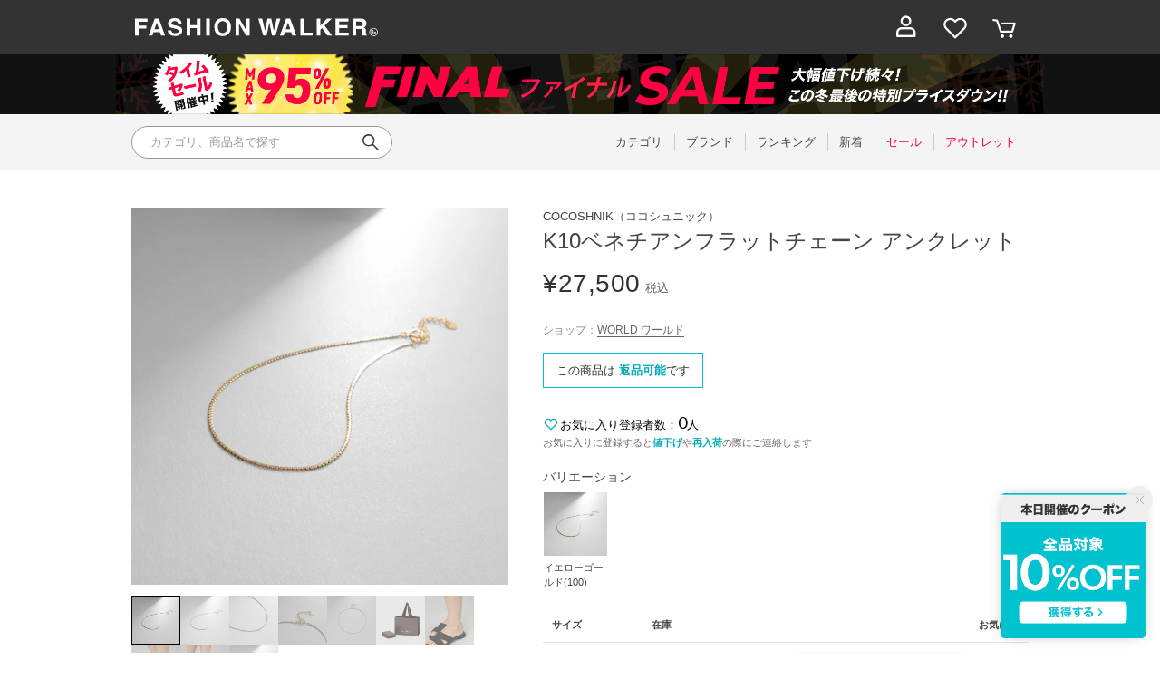

--- FILE ---
content_type: text/html;charset=UTF-8
request_url: https://fashionwalker.com/commodity/SWLD0372D/CO1226DW14610/
body_size: 137140
content:












<?xml version="1.0" encoding="UTF-8"?>
<!DOCTYPE html PUBLIC "-//W3C//DTD XHTML 1.0 Transitional//EN" "http://www.w3.org/TR/xhtml1/DTD/xhtml1-transitional.dtd">
<html xmlns="http://www.w3.org/1999/xhtml" xml:lang="ja" lang="ja">
<head>















  <link rel="canonical" href="https://fashionwalker.com/commodity/SWLD0372D/CO1226DW14610/">

<meta http-equiv="Content-Type" content="text/html; charset=utf-8" />
<meta name="format-detection" content="telephone=no" />
<meta name="google-site-verification" content="22G8cKP9ehqLfwMcb2drrLYU19l6tUkGZh2GBgfQW-I" />
<meta http-equiv="X-UA-Compatible" content="IE=9" />
<meta name="keywords" content="ココシュニック COCOSHNIK K10ベネチアンフラットチェーン アンクレット,アンクレット" />
<link rel="icon" href="https://media.aws.locondo.jp/fashionwalkerstatic/common/img/favicon.ico?rev=b9b016bdb6a4899af5673c7d34b93c08dfa13fdf_1769503532_491637" type="image/x-icon" />
<link rel="shortcut icon" href="https://media.aws.locondo.jp/fashionwalkerstatic/common/img/favicon.ico?rev=b9b016bdb6a4899af5673c7d34b93c08dfa13fdf_1769503532_491637" type="image/x-icon" />
<link rel="index" title="ファッション通販 FASHION WALKER" href="https://fashionwalker.com" />
<meta property="fb:admins" content="100001871373951" />
<title>ココシュニック COCOSHNIK K10ベネチアンフラットチェーン アンクレット -ファッション通販 FASHION WALKER</title>

  
  
    <meta name="description" content="ココシュニック COCOSHNIK K10ベネチアンフラットチェーン アンクレット" />
  

<meta name="robots" content="INDEX,FOLLOW" />

<!-- OGP -->









<meta property="og:type" content="website" />



  
  
    <meta property="og:url" content="https://fashionwalker.com" />
  




  
  
    <meta property="og:title" content="ココシュニック COCOSHNIK K10ベネチアンフラットチェーン アンクレット | ファッション通販 FASHION WALKER" />
  




  
    <meta property="og:image" content="https://sc3.locondo.jp/contents/commodity/shop/SWLD0372D/commodity/CO/CO1226DW14610_1_l.jpg"/>
    <meta property="og:image:secure_url" content="https://sc3.locondo.jp/contents/commodity/shop/SWLD0372D/commodity/CO/CO1226DW14610_1_l.jpg" />
  
  
  




  
  
    <meta property="og:description" content="ココシュニック COCOSHNIK K10ベネチアンフラットチェーン アンクレット" />
  






<meta property="og:locale:alternate" content="ja_JP" />
<meta property="og:locale:alternate" content="en_US" />


<meta property="og:site_name" content="ファッション通販 FASHION WALKER" />

<input type="hidden" id="displayMode" value="pc">

  <!-- criteo -->
  








<!-- common/common/tracking/criteo-hasheEmail.jsp -->
<script>
  var displayModeEl = document.getElementById('displayMode');
  var cst = (displayModeEl && displayModeEl.value === 'pc') ? 'd' : 'm';
  var che = '';
  var criteoHashedEmailSha256 = '';

  
  
</script>


<script
  src="https://ajax.googleapis.com/ajax/libs/jquery/3.7.1/jquery.min.js"
  integrity="sha256-/JqT3SQfawRcv/BIHPThkBvs0OEvtFFmqPF/lYI/Cxo=" crossorigin="anonymous"></script>
<script src="https://cdn.jsdelivr.net/npm/jquery-validation@1.20.1/dist/jquery.validate.min.js" integrity="sha256-0xVRcEF27BnewkTwGDpseENfeitZEOsQAVSlDc7PgG0=" crossorigin="anonymous"></script>


<script
  src="https://cdnjs.cloudflare.com/ajax/libs/handlebars.js/4.7.8/handlebars.min.js"
  integrity="sha512-E1dSFxg+wsfJ4HKjutk/WaCzK7S2wv1POn1RRPGh8ZK+ag9l244Vqxji3r6wgz9YBf6+vhQEYJZpSjqWFPg9gg==" crossorigin="anonymous" referrerpolicy="no-referrer"></script>

<script defer type="text/javascript" src="/resources/js/handlebars-templates/handlebars-templates.js?rev=b9b016bdb6a4899af5673c7d34b93c08dfa13fdf_1769503532_491637"></script>
<!-- just-handlebars-helpers -->
<script type="text/javascript" src="https://media.aws.locondo.jp/_assets/js/libs/just-handlebars-helpers@1.0.19/dist/h.no-moment.js?rev=b9b016bdb6a4899af5673c7d34b93c08dfa13fdf_1769503532_491637"></script>
<script type="text/javascript">
  // Register just-handlebars-helpers with handlebars
  H.registerHelpers(Handlebars);
  
  // レビュー小数点切り上げ
  Handlebars.registerHelper('distanceFixed', function(distance) {
    return Number(distance.toFixed(1));
  });
</script>
<!-- affiliate -->
<script defer type="text/javascript" src='/resources/js/affiliate/click.js?rev=b9b016bdb6a4899af5673c7d34b93c08dfa13fdf_1769503532_491637'></script>
<!-- 共通css -->
<link href="https://media.aws.locondo.jp/_assets/css/_vars.css?rev=b9b016bdb6a4899af5673c7d34b93c08dfa13fdf_1769503532_491637" rel="stylesheet">
<link href="https://media.aws.locondo.jp/_assets/css/campaignGroup.css?rev=b9b016bdb6a4899af5673c7d34b93c08dfa13fdf_1769503532_491637" rel="stylesheet">

<link href="https://media.aws.locondo.jp/_assets/js/libs/uikit/css/uikit-locondo.css?rev=b9b016bdb6a4899af5673c7d34b93c08dfa13fdf_1769503532_491637" rel="stylesheet">
<script 
  src="https://cdn.jsdelivr.net/npm/uikit@3.11.1/dist/js/uikit.min.js"
  integrity="sha256-ZOFigV5yX4v9o+n9usKotr5fl9TV4T5JizfqhsXTAPY=" crossorigin="anonymous"></script>
<script
  src="https://cdn.jsdelivr.net/npm/uikit@3.21.4/dist/js/uikit-icons.min.js"
  integrity="sha256-XID2iJmvBVrsn3pKfMiZzX0n10U1jb4TxB2dA9tVSuc=" crossorigin="anonymous"></script>


<link rel="stylesheet" href="https://cdnjs.cloudflare.com/ajax/libs/awesomplete/1.1.5/awesomplete.css" >
<script src="https://cdnjs.cloudflare.com/ajax/libs/awesomplete/1.1.5/awesomplete.min.js"></script>

<!-- Google Material Icon Font , flag-icons -->
<link href="https://fonts.googleapis.com/css2?family=Material+Symbols+Outlined:opsz,wght,FILL,GRAD@20..48,100..700,0..1,-50..200" rel="stylesheet" />
<link href="https://media.aws.locondo.jp/_assets/js/libs/flag-icons/css/flag-icons.min.css?rev=b9b016bdb6a4899af5673c7d34b93c08dfa13fdf_1769503532_491637" rel="stylesheet" />

<script type="text/javascript" src="/resources/js/dayjs/dayjs.min.js?rev=b9b016bdb6a4899af5673c7d34b93c08dfa13fdf_1769503532_491637"></script>
<script type="text/javascript" src="/resources/js/dayjs/ja.js?rev=b9b016bdb6a4899af5673c7d34b93c08dfa13fdf_1769503532_491637"></script>


<script defer type="text/javascript" src='/resources/js/common/jquery.notification-badge.js?rev=b9b016bdb6a4899af5673c7d34b93c08dfa13fdf_1769503532_491637'></script>


<script type="text/javascript" src="https://media.aws.locondo.jp/_assets/js/fnLoading.js?rev=b9b016bdb6a4899af5673c7d34b93c08dfa13fdf_1769503532_491637"></script>


<script type="text/javascript" src="https://media.aws.locondo.jp/_assets/js/handlebars_helper_imageRatio.js?rev=b9b016bdb6a4899af5673c7d34b93c08dfa13fdf_1769503532_491637"></script>

<script type="module" src="https://media.aws.locondo.jp/contents/js/app/modal_notification_inApp.js?rev=b9b016bdb6a4899af5673c7d34b93c08dfa13fdf_1769503532_491637"></script>
<link href="https://media.aws.locondo.jp/contents/css/app/modal_notification_inApp.css?rev=b9b016bdb6a4899af5673c7d34b93c08dfa13fdf_1769503532_491637" rel="stylesheet">



  
  <!-- gtm -->
  








<!-- Google Tag Manager -->
<script>
  (function(w, d, s, l, i) {
    w[l] = w[l] || [];
    w[l].push({
      'gtm.start' : new Date().getTime(),
      event : 'gtm.js'
    });
    var f = d.getElementsByTagName(s)[0], j = d.createElement(s), dl = l != 'dataLayer' ? '&l=' + l : '';
    j.async = true;
    j.src = '//www.googletagmanager.com/gtm.js?id=' + i + dl;
    f.parentNode.insertBefore(j, f);
  })(window, document, 'script', 'dataLayer', 'GTM-KCCRNW5');
</script>
<!-- End Google Tag Manager --> 
  <!-- /gtm -->
  <!-- locondo tracking -->
  










<script type="text/javascript">
  var __ti = 'd8a6d144-12c9-4e03-8107-62d58204946c';
  var __vi = 'd8a6d144-12c9-4e03-8107-62d58204946c';
  var __dm = 'pc';
  var __he = '';
  var __cc = '';
  var __si = 'fashionwalker';
  var __ts = '20260201061630';
  var __tu = 'https://analysis.aws.locondo.jp/tracking';
  var __rf = document.referrer;
  var __hf = document.location.href;
  var __pt = document.location.href.split('?')[0];
  var __pl = navigator.platform;
  
  // SHOPOP トラッキングAPI URL
  var __shopopTrackingImageApiUrl = 'https://analysis.aws.locondo.jp/shopop/tracking';
  // 商品動画 トラッキングAPI URL
  var __commodityVideoTrackingApiUrl = 'https://analysis.aws.locondo.jp/commodity-video/tracking';
</script>
<script type="text/javascript" src='/resources/js/analysis/tracker.js?rev=b9b016bdb6a4899af5673c7d34b93c08dfa13fdf_1769503532_491637' defer></script>


<input type="hidden" name="trackCommodityVideo" value="false">
  <!-- /locondo tracking -->


</head>
<body class="site_fashionwalker">






  <!-- gtm -->
  








<!-- Google Tag Manager -->
<noscript>
  <iframe src="https://www.googletagmanager.com/ns.html?id=GTM-KCCRNW5"
    height="0" width="0" style="display: none; visibility: hidden"></iframe>
</noscript>
<!-- End Google Tag Manager -->
  <!-- /gtm -->
  


<input type="hidden" id="baseUrl" value='/'/>
<input type="hidden" id="api_url_base" value='https://api.aws.locondo.jp'>
<input type="hidden" id="contextPath" value="" />

<input type="hidden" id="url_base" value="/">
<input type="hidden" id="image_url_base" value="https://sc3.locondo.jp/contents/">
<input type="hidden" id="css_url_base"   value="https://media.aws.locondo.jp/contents/">

<input type="hidden" id="__locoad_tracking_url_base" value="https://analysis.aws.locondo.jp/locoad">




  
  
  
  
    <input type="hidden" id="commercialtypeNumber" value="all"/>
  

















<script src="https://cdn.jsdelivr.net/npm/i18next@23.7.6/i18next.min.js"></script>
<script>
i18next.init({
  lng: $('#siteLanguage')[0] ? $('#siteLanguage').val() : 'ja',
  ns: 'default',
  debug: false,
});
</script>
<script defer type="text/javascript" src="/resources/js/i18n-message/default-msg-ja.js?rev=b9b016bdb6a4899af5673c7d34b93c08dfa13fdf_1769503532_491637"></script>
<script defer type="text/javascript" src="/resources/js/i18n-message/default-msg-en.js?rev=b9b016bdb6a4899af5673c7d34b93c08dfa13fdf_1769503532_491637"></script>
<script defer type="text/javascript" src="https://media.aws.locondo.jp/_assets/js/i18n-message/assets-msg-ja.js?rev=b9b016bdb6a4899af5673c7d34b93c08dfa13fdf_1769503532_491637"></script>
<script defer type="text/javascript" src="https://media.aws.locondo.jp/_assets/js/i18n-message/assets-msg-en.js?rev=b9b016bdb6a4899af5673c7d34b93c08dfa13fdf_1769503532_491637"></script>



<script>
function wrapI18nUrl(url) {
  if (!$('#siteLanguage')[0]) {
    // 言語設定なし
    return url;
  }
  
  const lang = $('#siteLanguage').val();
  const languages = ['ja', 'en'];
  if (!url || !url.startsWith('/') || languages.some(l => url.startsWith('/' + l + '/'))) {
    // URL引数なし or URLがルートパス指定以外 or URLに言語設定が行われている
    return url;
  }

  // それぞれの言語のURLパスをセット
  switch (lang) {
  case 'ja':
    // 日本語の場合は、URLの操作を行わない
    return url;
  case 'en':
    return '/en' + url;
  default:
    return url;
  }
} 

$.ajaxPrefilter(function (option) {
  option.url = wrapI18nUrl(option.url);
});  
</script>


  
  
  
    









<link rel="stylesheet" type="text/css" href="https://media.aws.locondo.jp/fashionwalkerstatic/common/css/pc/common-base.css?rev=b9b016bdb6a4899af5673c7d34b93c08dfa13fdf_1769503532_491637" media="all" charset="UTF-8" />
<link rel="stylesheet" type="text/css" href="https://media.aws.locondo.jp/fashionwalkerstatic/common/css/pc/common-footer.css?rev=b9b016bdb6a4899af5673c7d34b93c08dfa13fdf_1769503532_491637" media="all" charset="UTF-8" />
<link rel="stylesheet" type="text/css" href="https://media.aws.locondo.jp/fashionwalkerstatic/common/css/pc/common-header.css?rev=b9b016bdb6a4899af5673c7d34b93c08dfa13fdf_1769503532_491637" media="all" charset="UTF-8" />
<link rel="stylesheet" type="text/css" href="https://media.aws.locondo.jp/fashionwalkerstatic/common/css/pc/common-locondo_style.css?rev=b9b016bdb6a4899af5673c7d34b93c08dfa13fdf_1769503532_491637" media="all" charset="UTF-8" />
<link rel="stylesheet" type="text/css" href="https://media.aws.locondo.jp/fashionwalkerstatic/common/css/style.css?rev=b9b016bdb6a4899af5673c7d34b93c08dfa13fdf_1769503532_491637" media="all" charset="UTF-8" />
<link href="https://fonts.googleapis.com/css?family=Lato" rel="stylesheet">


<link rel="stylesheet" type="text/css" href="https://media.aws.locondo.jp/fashionwalkerstatic/common/css/pc/common-switching.css?rev=b9b016bdb6a4899af5673c7d34b93c08dfa13fdf_1769503532_491637" media="all" charset="UTF-8" />



<link rel="stylesheet" href="https://media.aws.locondo.jp/fashionwalkerstatic/common/css/pc/fashionwalker_common-style.css?rev=b9b016bdb6a4899af5673c7d34b93c08dfa13fdf_1769503532_491637" />

<script type="text/javascript" src="https://media.aws.locondo.jp/fashionwalkerstatic/common/js/pc/common.js?rev=b9b016bdb6a4899af5673c7d34b93c08dfa13fdf_1769503532_491637" charset="UTF-8"></script>
<script defer type="text/javascript" src="https://media.aws.locondo.jp/fashionwalkerstatic/common/js/fashionwalker_service_config.js?rev=b9b016bdb6a4899af5673c7d34b93c08dfa13fdf_1769503532_491637"></script>

<link rel="stylesheet" type="text/css" href="https://media.aws.locondo.jp/fashionwalkerstatic/common/css/pc/content-fwcb.css?rev=b9b016bdb6a4899af5673c7d34b93c08dfa13fdf_1769503532_491637" media="all" charset="UTF-8" />
<script type="text/javascript" src="https://media.aws.locondo.jp/contents/js/pc/pc-fwcb.js?rev=b9b016bdb6a4899af5673c7d34b93c08dfa13fdf_1769503532_491637"></script>
<script type="text/javascript" src="https://media.aws.locondo.jp/contents/js/fwBrandNews.js?rev=b9b016bdb6a4899af5673c7d34b93c08dfa13fdf_1769503532_491637"></script>



<script type="text/javascript" src="https://media.aws.locondo.jp/fashionwalkerstatic/common/js/libs/Remodal/remodal.js?rev=b9b016bdb6a4899af5673c7d34b93c08dfa13fdf_1769503532_491637"></script>
<link rel="stylesheet" type="text/css" href="https://media.aws.locondo.jp/fashionwalkerstatic/common/js/libs/Remodal/remodal-default-theme.css?rev=b9b016bdb6a4899af5673c7d34b93c08dfa13fdf_1769503532_491637" media="all" charset="UTF-8" />
<link rel="stylesheet" type="text/css" href="https://media.aws.locondo.jp/fashionwalkerstatic/common/js/libs/Remodal/remodal.css?rev=b9b016bdb6a4899af5673c7d34b93c08dfa13fdf_1769503532_491637" media="all" charset="UTF-8" />

<link rel="stylesheet" href="https://cdnjs.cloudflare.com/ajax/libs/slick-carousel/1.8.1/slick.min.css" />
<link rel="stylesheet" href="https://cdnjs.cloudflare.com/ajax/libs/slick-carousel/1.8.1/slick-theme.min.css" />
<script src="https://cdnjs.cloudflare.com/ajax/libs/slick-carousel/1.8.1/slick.min.js"></script>

<link rel="stylesheet" href="https://media.aws.locondo.jp/fashionwalkerstatic/common/js/libs/tippy/light.css?rev=b9b016bdb6a4899af5673c7d34b93c08dfa13fdf_1769503532_491637"/>
<script src="https://media.aws.locondo.jp/fashionwalkerstatic/common/js/libs/tippy/popper.min.js?rev=b9b016bdb6a4899af5673c7d34b93c08dfa13fdf_1769503532_491637"></script>
<script src="https://media.aws.locondo.jp/fashionwalkerstatic/common/js/libs/tippy/index.all.min.js?rev=b9b016bdb6a4899af5673c7d34b93c08dfa13fdf_1769503532_491637"></script>


<script src="https://media.aws.locondo.jp/fashionwalkerstatic/common/js/jquery.ranking.js?rev=b9b016bdb6a4899af5673c7d34b93c08dfa13fdf_1769503532_491637"></script>
<script type="text/javascript" src="https://media.aws.locondo.jp/fashionwalkerstatic/common/js/api-commodityranking.js?rev=b9b016bdb6a4899af5673c7d34b93c08dfa13fdf_1769503532_491637"></script>


<script type="text/javascript" src="/resources/js/store.legacy.min.js?rev=b9b016bdb6a4899af5673c7d34b93c08dfa13fdf_1769503532_491637"></script>
<script type="text/javascript" src="/resources/js/search/search-history.js?rev=b9b016bdb6a4899af5673c7d34b93c08dfa13fdf_1769503532_491637"></script>


<script type="text/javascript" src="/resources/js/suggestSearch/pc-suggest.js?rev=b9b016bdb6a4899af5673c7d34b93c08dfa13fdf_1769503532_491637"></script>


<script src="/resources/js/js.cookie.js?rev=b9b016bdb6a4899af5673c7d34b93c08dfa13fdf_1769503532_491637"></script>
<script type="text/javascript" src="/resources/js/commodity/commodity-history.js?rev=b9b016bdb6a4899af5673c7d34b93c08dfa13fdf_1769503532_491637"></script>


<script defer type="text/javascript" src="https://media.aws.locondo.jp/_assets/js/api-headerInfo.js?rev=b9b016bdb6a4899af5673c7d34b93c08dfa13fdf_1769503532_491637"></script>

<noscript>
  <div class="noscript">
    <div class="noscript-inner">
      <p>
        <strong>お使いのブラウザは、JavaScript機能が有効になっていません。</strong>
      </p>
      <p>このウェブサイトの機能をご利用される場合は、お使いのブラウザでJavaScriptを有効にしてください。</p>
    </div>
  </div>
</noscript>


<div id="headerInformation"></div>

<div id="header_top" class="locondo"> 
  <div id="header_ver5">
    <!-- お知らせ欄 -->
    <div class="clearfix info-ld pc" id="info_box_bottom">
      
    </div>
    <!-- /お知らせ欄 -->

    <!-- section nav common -->
    <div id="nav_container_common">
      <div class="innerWrap">
        <!-- section siteCI -->
        <h1><a href="/" title="FASHION WALKER">ファッション通販 ファッションウォーカー</a></h1>
        <!-- section marketPlace -->
        <!-- section user info -->
        <ul id="nav_user">
          
          
          <li class="Dropdown center">
            <a href="/login" id="user_login"><span>ログイン</span>
          </a>
          <div id="is_logout" class="drop">
            <ul>
              <li id="btn_login"><a href="/login">ログイン</a></li>
              <li id="btn_regi"><a href="/customer/customer-register">新規会員登録 (無料)</a></li>
            </ul>
          </div>
          </li>
          <li><a href="/mypage/favorite-list/" id="user_favorite" class="arr_none"><span>お気に入り</span></a></li>
          

          
          
          <li>
            <a href="/cart/?commercialType=0" id="user_cart"><span>カート</span>
              <div class="js-cartCount"></div>
            </a>
          </li>
        </ul>
      </div>
    </div>

    <!-- お知らせ欄 -->
    <div class="clearfix info-ld pc" id="info_box_top">
      
        <!-- プロモ帯 PCヘッダー 【260130_ファイナルSALE】-->
<style>
/* 背景色 */
.fw_band-bnr {
    background: #121212;
}

.fw_band-bnr-inner {
    width: 1024px;
    margin: 0 auto;
    text-align: center;
}
.fw_band-bnr-inner img{
    width: 100%;
    height: auto;
    vertical-align: top;
}
.fw_band-bnr-inner a:hover img{
    opacity: .7;
}

/* FWの場合 */
.clearfix:has(.fw_band-bnr){
    display: flex;
    flex-direction: column;
}
.clearfix .fw_band-bnr.one{
    order:1;
}
.clearfix .fw_band-bnr.tow{
    order:2;
}
.clearfix:has(.fw_band-bnr) > * {
    order: 99; /* デフォルトは後ろへ */
}
.clearfix:has(.fw_band-bnr) > span {
    order: 0; /* お知らせ欄は一番上へ */
}
</style>
  
  
<div class="fw_band-bnr one">
<div class="fw_band-bnr-inner">
<a class=""
    href="//fashionwalker.com/search?searchCategory=apparel_l&alignmentSearch=3&commercialType=all&relationalContentKeyword=fwfinalsale260130"
    onclick="gtag('event', 'click_event', {'click_category': 'headerinfo','click_label': '260130_fwfinalsale','click_action': 'banner'});">
    <img src="//media.aws.locondo.jp/fashionwalkerstatic/common/img/top/info-pc-ws260130.png" />
</a>
</div>
</div>
  
<script>
$(function(){
    const params = new URL(document.location).searchParams;
    const val = params.get('relationalContentKeyword');
    if (val === 'fwfinalsale260130') {
    $('.fw_band-bnr').hide();
    }
})
</script>
      
        <!-- ●●● フローティングバナー ●●● -->
<!--○○○ 獲得型/全品10%OFFクーポン1/30(金)-2/1(日) PC,SP共通 ○○○-->
<div id="jadeFixedBnr" style="display: none; background: transparent !important;">
    <div class="jadeFixedBnr__wrap">
        <a href="https://fashionwalker.com/contents/entry_coupon3" onclick="gtag('event', 'click_event', {'click_category': 'floatingBnr','click_label': '260130_FWcoupon','click_action': 'banner'});" style="background: transparent!important;">
            <img src="https://media.aws.locondo.jp/fashionwalkerstatic/common/img/top/floatingbnr_entry10off_FW.png"></a>
        <span id="jadeFixedBnr__close" onclick="$.jadeFixedBnrClose();" uk-icon="icon: close; ratio: 0.75" style="opacity: 0.9;"></span>
    </div>
</div>
<script src="https://media.aws.locondo.jp/_assets/js/jadeFixedBnr.js"></script>
<link href="https://media.aws.locondo.jp/_assets/css/jadeFixedBnr.css" rel="stylesheet">
      
    </div>
    <!-- /お知らせ欄 -->

    <!-- section nav global -->
    <div class="gNav nav_container_global">
      <div class="innerWrap">
        <!-- searchBox -->
        <div id="searchBox">
          <form id="search_mini_form" action="/search" method="get">
            
            <input type="hidden" name="fromid" value="search_mini_form">
            <div class="search_box">
              <div class="form-container">
                <div class="wrap_searchText">
                  <input id="searchText" name="searchWord" class="input" type="text" placeholder="カテゴリ、商品名で探す" value="" autocomplete="off">
                </div>
                <div class="wrap_searchbutton"><button class="searchbutton" type="submit" width="24" height="24"></button></div>
              </div>
              <div class="suggestBox">
                <div class="suggestBox_innner">
                  <div id="output_searchHistory" class="output_suggest"></div>
                  <div id="output_suggestA" class="output_suggest"></div>
                  <div id="output_suggestB" class="output_suggest"></div>
                </div>
              </div>
              <div id="auto_indicator" class="search_autocomplete autocomplete" style="border-color: rgb(232, 233, 237); display: none; ">検索中...</div>
            </div>
          </form>
        </div>
        <!-- /searchBox -->
        <div class="wrap-gNav_largeCategory">
          <ul class="gNav_largeCategory">
            <li class="gNav_index cateCategory"><a href="/contents/category"><span>カテゴリ</span></a></li>
            <li class="gNav_index cateBrand"><a href="/catalog/brand-list/"><span>ブランド</span></a></li>
            <li class="gNav_index cateRanking"><a href="/contents/ranking"><span>ランキング</span></a></li>
            <li class="gNav_index cateNew"><a href="/search?alignmentSequence=news%20from%20date(text)%3Adescending&commercialType=0%7C2%7C3"><span>新着</span></a></li>
            <li class="gNav_index cateSale"><a href="/search?commercialType=0%7C2%7C3&campaignType=3&relationalContentKeyword=discountAll"><span>セール</span></a></li>
            <li class="gNav_index cateOutlet"><a href="/search?commercialType=1"><span>アウトレット</span></a></li>
          </ul>
        </div>
      </div>
    </div>
    <!-- /section nav global -->
  </div>



</div><!-- /header -->


<script type="text/x-handlebars-template" id="pcHeader_searchHistory_template">
{{#if this}}
<h4 class="itemSuggestTitle">検索履歴</h4>
<ul id="searchHistoryList" class="suggest_searchHistory indexList">
  {{#each this}}
  <li class="indexItem">
    <div class="indexItemContent" data-title-localStorage="{{title}}">
      <div class="indexItemHeading">
        <a class="inner" href="{{url}}">{{title}}</a>
      </div>
    </div>
    <span class="deleteHistoryList"></span>
  </li>
  {{/each}}
</ul>
{{/if}}
</script>
<!-- 関連アイテムテンプレート -->
<script id="SuggestCommodities" type="text/x-handlebars-template">
{{#if Commodities}}
<h4 class="itemSuggestTitle">関連アイテム</h4>
<ul class="SuggestCommoditiesList">
{{#each Commodities}}
  <li><a href="/{{url}}"><span><img src="{{image}}" width="70" height="70"></span><span>{{name}}</span></a></li>
{{/each}}
</ul>
{{/if}}
</script>
<!-- /suggest-search settings -->

</style>












<!--CustomerCode-->


<script>
  const gaCustomerCode = $('#gaCustomerCode').val();
  const gaCustomerGroupId = $('#gaCustomerGroupId').val();
  const gaBoemCustomerNo = $('#gaBoemCustomerNo').val();
  const canPushGA = (gaCustomerCode !== '' && gaCustomerCode !== undefined) ? true : false; 

  if(canPushGA) {
    const userData = {
    login_id: gaCustomerCode,
    
    user_status: gaCustomerGroupId
    };
    window.dataLayer = window.dataLayer || [];
    window.dataLayer.push(userData);
  }
</script>















<!-- common/templates/header-config.jsp -->
<input type="hidden" id="siteDomain" value="fashionwalker.com">
<input type="hidden" id="siteTitle" value="ファッション通販 FASHION WALKER">
<input type="hidden" id="schema" value="fashionwalker">
<input type="hidden" id="isOneBrand" value="false">
<input type="hidden" id="isConvertable" value="">
<input type="hidden" id="convertReturnMethod" value="">
<input type="hidden" id="convertRequestDeadlineDays" value="">
<input type="hidden" id="properIsReturnable" value="">
<input type="hidden" id="saleIsReturnable" value="">
<input type="hidden" id="returnReturnMethod" value="">
<input type="hidden" id="properReturnFee" value="">
<input type="hidden" id="saleReturnFee" value="">
<input type="hidden" id="returnRequestDeadlineDays" value="">
<input type="hidden" id="giftService" value="true">
<input type="hidden" id="hasDeluxeGift" value="true">
<input type="hidden" id="giftCost" value="390">
<input type="hidden" id="tagcutCost" value="190">
<input type="hidden" id="deluxeCost" value="770">
<input type="hidden" id="pointService" value="true">
<input type="hidden" id="pointRate" value="0.0">
<input type="hidden" id="pointPeriod" value="6">
<input type="hidden" id="pointGivenDaysAfterShipping" value="">
<input type="hidden" id="reviewService" value="true">
<input type="hidden" id="reviewPointService" value="true">
<input type="hidden" id="useReviewLot" value="true">
<input type="hidden" id="reviewPointRate" value="">
<input type="hidden" id="deliveryChargePost" value="">
<input type="hidden" id="deliveryChargeLate" value="">
<input type="hidden" id="deliveryChargeDate" value="">
<input type="hidden" id="deliveryChargeFast" value="">
<input type="hidden" id="deliveryChargeExpress" value="">
<input type="hidden" id="expressDeliveryCommission" value="">
<input type="hidden" id="freeShippingAmount" value="8000">
<input type="hidden" id="commissionCod" value="">
<input type="hidden" id="commissionCard" value="">
<input type="hidden" id="commissionCvs" value="">
<input type="hidden" id="commissionPayeasy" value="">
<input type="hidden" id="commissionPaypay" value="">
<input type="hidden" id="commissionDocomo" value="">
<input type="hidden" id="commissionAu" value="">
<input type="hidden" id="commissionSoftBank" value="">
<input type="hidden" id="commissionYamato" value="">
<input type="hidden" id="isPrepaidSite" value="">
<input type="hidden" id="hasCustomerGroup" value="true">

<input type="hidden" id="customerGroupTotalEndIntervalDays" value="">
<input type="hidden" id="customerGroupRangePeriod" value="">
<input type="hidden" id="returnConvertReviewable" value="false">
<input type="hidden" id="amazonPayOption" value="">
<input type="hidden" id="enableGlobalOrder" value="false">
<input type="hidden" id="enableMultiLanguage" value="false">
<input type="hidden" id="isBackOrder" value="false">
<input type="hidden" id="useSmari" value="">

  



















<!-- ヘッダ引き継ぎ用変数 -->

  
  
    
  


<input type="hidden" id="catalogParam" value="">

<!-- ▽ 固有css ▽ -->
<link rel="stylesheet" type="text/css" href="https://media.aws.locondo.jp/fashionwalkerstatic/common/css/pc/content-product.css?rev=b9b016bdb6a4899af5673c7d34b93c08dfa13fdf_1769503532_491637" media="all" charset="UTF-8" />
<!-- △ 固有css △ -->

<script type="text/javascript" src="/resources/js/i18n-message/commodity-msg-ja.js?rev=b9b016bdb6a4899af5673c7d34b93c08dfa13fdf_1769503532_491637"></script>
<script type="text/javascript" src="/resources/js/i18n-message/commodity-msg-en.js?rev=b9b016bdb6a4899af5673c7d34b93c08dfa13fdf_1769503532_491637"></script>

<script type="text/javascript" src='/resources/js/commodity/jquery.commodity.js?rev=b9b016bdb6a4899af5673c7d34b93c08dfa13fdf_1769503532_491637'></script>
<script type="text/javascript" src='/resources/js/commodity/jquery.commodity-pc.js?rev=b9b016bdb6a4899af5673c7d34b93c08dfa13fdf_1769503532_491637'></script>
<script type="text/javascript" src='/resources/js/commodity/jquery.commodity-different-color.js?rev=b9b016bdb6a4899af5673c7d34b93c08dfa13fdf_1769503532_491637'></script>
<script type="text/javascript" src='/resources/js/commodity/jquery.commodity-review-summary.js?rev=b9b016bdb6a4899af5673c7d34b93c08dfa13fdf_1769503532_491637'></script>

<!--  採寸 -->
<script type="text/javascript" src='/resources/js/common/jquery.measurement.js?rev=b9b016bdb6a4899af5673c7d34b93c08dfa13fdf_1769503532_491637'></script>

<!-- レビュー -->
<script type="text/javascript" src='https://media.aws.locondo.jp/fashionwalkerstatic/common/js/pc/pc-api-review.js?rev=b9b016bdb6a4899af5673c7d34b93c08dfa13fdf_1769503532_491637'></script>
<!-- /レビュー -->

<!-- マイサイズ -->
<script type="text/javascript" src='/resources/js/js.cookie.js?rev=b9b016bdb6a4899af5673c7d34b93c08dfa13fdf_1769503532_491637'></script>
<script type="text/javascript" src='/resources/js/common/jquery.mysize-common.js?rev=b9b016bdb6a4899af5673c7d34b93c08dfa13fdf_1769503532_491637'></script>
<!-- /マイサイズ -->

<!-- lazyload -->
<script src="https://media.aws.locondo.jp/fashionwalkerstatic/common/js/libs/lazyload/lazyload.min.js?rev=b9b016bdb6a4899af5673c7d34b93c08dfa13fdf_1769503532_491637"></script>
<script src="https://media.aws.locondo.jp/fashionwalkerstatic/common/js/libs/lazyload/lazyload.instance.js?rev=b9b016bdb6a4899af5673c7d34b93c08dfa13fdf_1769503532_491637"></script>
<link rel="stylesheet" type="text/css" href="https://media.aws.locondo.jp/fashionwalkerstatic/common/js/libs/lazyload/lazyload.css?rev=b9b016bdb6a4899af5673c7d34b93c08dfa13fdf_1769503532_491637" />
<!-- /lazyload -->

<!-- お気に入りブランド -->
<script type="text/javascript" src="/resources/js/brand/mybrand.js?rev=b9b016bdb6a4899af5673c7d34b93c08dfa13fdf_1769503532_491637"></script>
<!-- /お気に入りブランド -->

<!-- クーポン/カウントダウン -->
<script type="text/javascript" src='https://media.aws.locondo.jp/fashionwalkerstatic/common/js/pc/pc-commodity.js?rev=b9b016bdb6a4899af5673c7d34b93c08dfa13fdf_1769503532_491637'></script>
<!-- /クーポン/カウントダウン -->



<!------- ▽ contents_ver4 ▽ ------->
<section id="contents_ver4" class="product_main">

  <!-- breadcrumbs -->
  <div id="breadcrumbsList" class="breadcrumbs clearfix breadcrumbs_child">
    <p><a href="javascript:history.back();">[ 前に戻る ]</a></p>
  </div>
  <script type="text/javascript" src='https://media.aws.locondo.jp/fashionwalkerstatic/common/js/pc/pc-breadcrumbs.js?rev=b9b016bdb6a4899af5673c7d34b93c08dfa13fdf_1769503532_491637'></script>
  <script type="application/ld+json">
    {
      "@context": "https://schema.org",
      "@type": "BreadcrumbList",
      "itemListElement": [{
        "@type": "ListItem",
        "position": 1,
        "name": "FASHION WALKER",
        "item": "https://fashionwalker.com"
      }
        
        ,{
          "@type": "ListItem",
          "position": 2,
          "name": "レディースファッション",
          "item": "https://fashionwalker.com/category/L/"
        }
        
        ,{
          "@type": "ListItem",
          "position": 3,
          "name": "アクセサリー・ジュエリー",
          "item": "https://fashionwalker.com/category/accessory_l/"
        }
        
        ,{
          "@type": "ListItem",
          "position": 4,
          "name": "アンクレット",
          "item": "https://fashionwalker.com/category/l_anklet/"
        }
        
        ,{
          "@type": "ListItem",
          "position": 5,
          "name": "商品詳細"
        }
      ]
    }
  </script>
  <!-- /breadcrumbs -->

  <!----------------------------
    product_contents
  ----------------------------->
  <div id="product_contents">

    <input type="hidden" id="commodityCode" value="CO1226DW14610"/>
    <input type="hidden" id="shopCode" value="SWLD0372D"/>
    <input type="hidden" id="brandCode" value="CO1226"/>
    <input type="hidden" id="commodityKind" value="goods"/>
    <input type="hidden" id="relatedCategory1" value="l_anklet"/>
    <input type="hidden" id="searchBrandName" value='COCOSHNIK'>
    <input type="hidden" id="addCartResult" value=""/>
    <input type="hidden" id="selectSkuCode" value=""/>

    <!-- ▼お気に入り完了メッセージ▼ -->
    

    <!-- ▼エラー表示領域▼ -->
    

    <!------ product_img ------>
    <div id="product_img">
      <ul class="item-icons clearfix">
        
        
        
        
        
        
        
        
        
        
        
        
        
      </ul>

      <section class="mainImage-container" data-commoditycode="CO1226DW14610">
        








<!-- common/common/commodity/elm_mainImage-carousel.jsp -->


<link rel="stylesheet" href="https://cdn.jsdelivr.net/npm/swiper@11.2.10/swiper-bundle.min.css"
  integrity="sha256-dMpqrlRo28kkeQw7TSGaCJuQo0utU6D3yjpz5ztvWrg=" crossorigin="anonymous">
<script src="https://cdn.jsdelivr.net/npm/swiper@11.2.10/swiper-bundle.min.js"
  integrity="sha256-mF8SJMDu7JnTZ6nbNeWORLIefrnORYMbFbTBCOQf2X8=" crossorigin="anonymous"></script>

<link rel="stylesheet" href="https://cdnjs.cloudflare.com/ajax/libs/photoswipe/5.4.4/photoswipe.min.css"
  integrity="sha512-LFWtdAXHQuwUGH9cImO9blA3a3GfQNkpF2uRlhaOpSbDevNyK1rmAjs13mtpjvWyi+flP7zYWboqY+8Mkd42xA==" crossorigin="anonymous" />
<script src="https://cdnjs.cloudflare.com/ajax/libs/photoswipe/5.4.4/umd/photoswipe.umd.min.js"
  integrity="sha512-BXwwGU7zCXVgpT2jpXnTbioT9q1Byf7NEXVxovTZPlNvelL2I/4LjOaoiB2a19L+g5za8RbkoJFH4fMPQcjFFw==" crossorigin="anonymous"></script>
<script src="https://cdnjs.cloudflare.com/ajax/libs/photoswipe/5.4.4/umd/photoswipe-lightbox.umd.min.js"
  integrity="sha512-D16CBrIrVF48W0Ou0ca3D65JFo/HaEAjTugBXeWS/JH+1KNu54ZOtHPccxJ7PQ44rTItUT6DSI6xNL+U34SuuQ==" crossorigin="anonymous"></script>

<!-- 商品画像 ホバーzoom -->
<script src="https://cdn.jsdelivr.net/npm/drift-zoom@1.5.1/dist/Drift.min.js"
  integrity="sha256-NxFJQwrCJ6A6W+FDv0+2D3hSIJDsa7rYryH/nKfQUaw=" crossorigin="anonymous"></script>
<link rel="stylesheet" href="https://cdn.jsdelivr.net/npm/drift-zoom@1.5.1/dist/drift-basic.min.css"
  integrity="sha256-f4BX1RWWppaSo5emBm6+8dHL8OIzuKLhAWLy6MNjndk=" crossorigin="anonymous">

<link href="https://media.aws.locondo.jp/_assets/css/commodity-mainImage.css?rev=b9b016bdb6a4899af5673c7d34b93c08dfa13fdf_1769503532_491637" rel="stylesheet"/>
<script src="https://media.aws.locondo.jp/_assets/js/commodity-photoswipe-options.js?rev=b9b016bdb6a4899af5673c7d34b93c08dfa13fdf_1769503532_491637"></script>
<script src="https://media.aws.locondo.jp/_assets/js/commodity-mainImage.js?rev=b9b016bdb6a4899af5673c7d34b93c08dfa13fdf_1769503532_491637"></script>


<div class="mainImage-carousel">
  <div class="inner swiper-wrapper" id="mainImage-group">
    
    
    
    

    
    
      
        
        
        
        
          <figure class="swiper-slide" data-img="image-file">
            <a href="https://sc3.locondo.jp/contents/commodity_image/CO/CO1226DW14610_1_l.jpg"
               data-pswp-width="1100" data-pswp-height="1100">
              <img
                src="https://sc3.locondo.jp/contents/commodity_image/CO/CO1226DW14610_1_l.jpg"
                alt="K10ベネチアンフラットチェーン アンクレット"
                
              />
            </a>
          </figure>
                  
      
    
      
        
        
        
        
          <figure class="swiper-slide" data-img="image-file">
            <a href="https://sc3.locondo.jp/contents/commodity_image/CO/CO1226DW14610_2_l.jpg"
               data-pswp-width="1100" data-pswp-height="1100">
              <img
                src="https://sc3.locondo.jp/contents/commodity_image/CO/CO1226DW14610_2_l.jpg"
                alt="K10ベネチアンフラットチェーン アンクレット"
                loading="lazy"
              />
            </a>
          </figure>
                  
      
    
      
        
        
        
        
          <figure class="swiper-slide" data-img="image-file">
            <a href="https://sc3.locondo.jp/contents/commodity_image/CO/CO1226DW14610_3_l.jpg"
               data-pswp-width="1100" data-pswp-height="1100">
              <img
                src="https://sc3.locondo.jp/contents/commodity_image/CO/CO1226DW14610_3_l.jpg"
                alt="K10ベネチアンフラットチェーン アンクレット"
                loading="lazy"
              />
            </a>
          </figure>
                  
      
    
      
        
        
        
        
          <figure class="swiper-slide" data-img="image-file">
            <a href="https://sc3.locondo.jp/contents/commodity_image/CO/CO1226DW14610_4_l.jpg"
               data-pswp-width="1100" data-pswp-height="1100">
              <img
                src="https://sc3.locondo.jp/contents/commodity_image/CO/CO1226DW14610_4_l.jpg"
                alt="K10ベネチアンフラットチェーン アンクレット"
                loading="lazy"
              />
            </a>
          </figure>
                  
      
    
      
        
        
        
        
          <figure class="swiper-slide" data-img="image-file">
            <a href="https://sc3.locondo.jp/contents/commodity_image/CO/CO1226DW14610_5_l.jpg"
               data-pswp-width="1100" data-pswp-height="1100">
              <img
                src="https://sc3.locondo.jp/contents/commodity_image/CO/CO1226DW14610_5_l.jpg"
                alt="K10ベネチアンフラットチェーン アンクレット"
                loading="lazy"
              />
            </a>
          </figure>
                  
      
    
      
        
        
        
        
          <figure class="swiper-slide" data-img="image-file">
            <a href="https://sc3.locondo.jp/contents/commodity_image/CO/CO1226DW14610_6_l.jpg"
               data-pswp-width="1100" data-pswp-height="1100">
              <img
                src="https://sc3.locondo.jp/contents/commodity_image/CO/CO1226DW14610_6_l.jpg"
                alt="K10ベネチアンフラットチェーン アンクレット"
                loading="lazy"
              />
            </a>
          </figure>
                  
      
    
      
        
        
        
        
          <figure class="swiper-slide" data-img="image-file">
            <a href="https://sc3.locondo.jp/contents/commodity_image/CO/CO1226DW14610_7_l.jpg"
               data-pswp-width="1100" data-pswp-height="1100">
              <img
                src="https://sc3.locondo.jp/contents/commodity_image/CO/CO1226DW14610_7_l.jpg"
                alt="K10ベネチアンフラットチェーン アンクレット"
                loading="lazy"
              />
            </a>
          </figure>
                  
      
    
      
        
        
        
        
          <figure class="swiper-slide" data-img="image-file">
            <a href="https://sc3.locondo.jp/contents/commodity_image/CO/CO1226DW14610_8_l.jpg"
               data-pswp-width="1100" data-pswp-height="1100">
              <img
                src="https://sc3.locondo.jp/contents/commodity_image/CO/CO1226DW14610_8_l.jpg"
                alt="K10ベネチアンフラットチェーン アンクレット"
                loading="lazy"
              />
            </a>
          </figure>
                  
      
    
      
        
        
        
        
          <figure class="swiper-slide" data-img="image-file">
            <a href="https://sc3.locondo.jp/contents/commodity_image/CO/CO1226DW14610_9_l.jpg"
               data-pswp-width="1100" data-pswp-height="1100">
              <img
                src="https://sc3.locondo.jp/contents/commodity_image/CO/CO1226DW14610_9_l.jpg"
                alt="K10ベネチアンフラットチェーン アンクレット"
                loading="lazy"
              />
            </a>
          </figure>
                  
      
    
      
        
        
        
        
          <figure class="swiper-slide" data-img="image-file">
            <a href="https://sc3.locondo.jp/contents/commodity_image/CO/CO1226DW14610_10_l.jpg"
               data-pswp-width="1100" data-pswp-height="1100">
              <img
                src="https://sc3.locondo.jp/contents/commodity_image/CO/CO1226DW14610_10_l.jpg"
                alt="K10ベネチアンフラットチェーン アンクレット"
                loading="lazy"
              />
            </a>
          </figure>
                  
      
    
    <script>
      function showVideoFallback(videoId) {
        const video = document.getElementById(videoId);
        const fallback = document.getElementById('fallback-' + videoId);
        if (video) {
          video.style.display = 'none';
          video.classList.add('video-error');
        }
        if (fallback) fallback.style.display = 'block';
      }
    </script>
  </div>

  
  <div class="swiper-button-prev"></div>
  <div class="swiper-button-next"></div>
  <div class="swiper-counter"></div>
</div>
        <div id="-js-modelSizeInfo" class="modelSizeInfo"></div>
        








<!-- common/common/commodity/elm_mainImage-thumbList.jsp -->


<div id="wrap_mainImage-thumbList">
  <div class="mainImage-thumbList">
    <h3 class="heading" style="display:none;">
      商品画像一覧
      
      <button class="uk-modal-close">
        戻る
        
      </button>
    </h3>
    
    
    
    
    
      <figure >
        <img src="https://sc3.locondo.jp/contents/commodity_image/CO/CO1226DW14610_1_m.jpg" 
            alt="K10ベネチアンフラットチェーン アンクレット｜詳細画像" 
            width="70" height="70" />
      </figure>
    
      <figure >
        <img src="https://sc3.locondo.jp/contents/commodity_image/CO/CO1226DW14610_2_m.jpg" 
            alt="K10ベネチアンフラットチェーン アンクレット｜詳細画像" 
            width="70" height="70" />
      </figure>
    
      <figure >
        <img src="https://sc3.locondo.jp/contents/commodity_image/CO/CO1226DW14610_3_m.jpg" 
            alt="K10ベネチアンフラットチェーン アンクレット｜詳細画像" 
            width="70" height="70" />
      </figure>
    
      <figure >
        <img src="https://sc3.locondo.jp/contents/commodity_image/CO/CO1226DW14610_4_m.jpg" 
            alt="K10ベネチアンフラットチェーン アンクレット｜詳細画像" 
            width="70" height="70" />
      </figure>
    
      <figure >
        <img src="https://sc3.locondo.jp/contents/commodity_image/CO/CO1226DW14610_5_m.jpg" 
            alt="K10ベネチアンフラットチェーン アンクレット｜詳細画像" 
            width="70" height="70" />
      </figure>
    
      <figure >
        <img src="https://sc3.locondo.jp/contents/commodity_image/CO/CO1226DW14610_6_m.jpg" 
            alt="K10ベネチアンフラットチェーン アンクレット｜詳細画像" 
            width="70" height="70" />
      </figure>
    
      <figure >
        <img src="https://sc3.locondo.jp/contents/commodity_image/CO/CO1226DW14610_7_m.jpg" 
            alt="K10ベネチアンフラットチェーン アンクレット｜詳細画像" 
            width="70" height="70" />
      </figure>
    
      <figure >
        <img src="https://sc3.locondo.jp/contents/commodity_image/CO/CO1226DW14610_8_m.jpg" 
            alt="K10ベネチアンフラットチェーン アンクレット｜詳細画像" 
            width="70" height="70" />
      </figure>
    
      <figure >
        <img src="https://sc3.locondo.jp/contents/commodity_image/CO/CO1226DW14610_9_m.jpg" 
            alt="K10ベネチアンフラットチェーン アンクレット｜詳細画像" 
            width="70" height="70" />
      </figure>
    
      <figure >
        <img src="https://sc3.locondo.jp/contents/commodity_image/CO/CO1226DW14610_10_m.jpg" 
            alt="K10ベネチアンフラットチェーン アンクレット｜詳細画像" 
            width="70" height="70" />
      </figure>
    
  </div>
<div>
<script>
  $(function () {
    if ($('#displayMode').val() !== 'pc'){
      const $modal = $('#wrap_mainImage-thumbList');
      const $modalInner = $('.mainImage-thumbList');
      if ($modal.length) {
        $modal.attr('uk-modal', '');
        $modalInner.addClass('uk-modal-dialog');
        UIkit.update();
      }
    }
  });
</script>

      </section>

      <!------ related_product ------>
      
      <!------ /related_product ------>
      
      <!------ 埋め込み動画 ------>
      
      <!------ /埋め込み動画 ------>

      <div id="reco_product" class="lc-section">
        <h2 class="product-reco">このアイテムを見ている人におすすめ</h2>
        <div id="reco" class="product_detail_reco"><p>現在おすすめアイテムはありません。</p></div>
      </div>
      <script>
        $(document).ready(function() {
          if ($('#commodityCode').val()) {
            var data = {
              schema : $('#schema').val(),
              commodity_code : $('#commodityCode').val(),
              commercial_type	:$('#commercialtypeNumber').val(),
              limit : 9
            };
            var recommend_api_url = $('#api_url_base').val() + '/similarities.jsonp';
            commodityRanking('#reco', data, "#catalogList_template", {url : recommend_api_url}, "_fw");
          }
        });
      </script>
    </div>
    <!------ /product_img ------>

    <div id="product_right_container">

      
      

      <!------ product_detail ------>
      <div id="product_detail">

        <!-- brand link -->
        <div class="related_brand">
          <a href="/brand/cocoshnik/">COCOSHNIK<span class="related_brand__ruby">（ココシュニック）</span></a>
        </div>

        
        <h1 class="commodityName">K10ベネチアンフラットチェーン アンクレット</h1>
        <!-- price_point -->
        
          
          
          <div id="price_point">
          
        
          <!-- price_box -->
          <div class="price_box">
            
            
            
            
              
            
            <div class="lc-flexBox lc-flexBox--left lc-flexBox lc-flexBox--bottom">
              
                
                
                
                
                  <div class="lc-flexBox__item">
                    
                    
                    <p class="regular_price">
                      <span class="price">
                        &yen;<span id="mrkSalesPrice">27,500</span><small class="price-suffixTax">税込</small>
                      </span>
                    </p>
                  </div>
                
              
              <!-- point -->
              
              <!-- / point -->
            </div><!-- /.lc-flexBox -->
          </div><!-- /.price_box -->
          </div><!-- / #price_point -->

        <!-- customer review summary -->
        <script type="text/javascript" src="https://media.aws.locondo.jp/_assets/js/commodity-customer-review-summary.js?rev=b9b016bdb6a4899af5673c7d34b93c08dfa13fdf_1769503532_491637"></script>
        <input type="hidden" data-customer-review-summary="">
        <!-- / customer review summary -->

        <!-- shop link -->
        <!--  管理画面に「サイト表記ショップ名」が入力されている場合 -->
        
          <p class="related_shopLink">
            <span>ショップ：</span><a href="/in-shop/SWLD0372D/">WORLD ワールド</a>
          </p>
        
        <!-- 管理画面に「サイト表記ショップ名」が入力されてない かつ　ブランド公式ショップ指定あり かつ バイヤー以外 -->
        

        <!-- delivery_date -->
        
        
          <div id="delivery_date" class="clearfix">
            
              <div class="locondo_bg">
                <ul>
                  
                    <li class="free">
                      この商品は
                      <span class="insertto primary">返品可能</span>です
                    </li>
                  
                  
                  
                  
                </ul>
              </div>
            
            <!-- / .locondo_bg -->

            

            
            <input type="hidden" name="limitDate" value="2026-02-01 14:01:00.000" />
            <input type="hidden" name="deliveryDate" value="2026-02-02 14:01:00.000" />
          </div>
        
        <!-- / #delivery_date -->

        <!-- fav -->
        <div class="alt_fav_block">
          <p class="fav_count_txt icon-A07-hert-outline">お気に入り登録者数：<span>0</span>人</p>
          <p class="fav_info_txt">お気に入りに登録すると<strong>値下げ</strong>や<strong>再入荷</strong>の際にご連絡します</p>
        </div>
        <!-- /fav -->

        <!-- 同一商品 -->
        
        <!-- /同一商品 -->

        <!-- different_color_list -->
        <input type="hidden" id="imageUrl" value='https://sc3.locondo.jp/contents/'/>
        <div id="different_color_list">
          <div class="product_thumb_loading">
            <p>バリエーション</p>
          </div>
        </div>
        <script type="text/x-handlebars-template" id="different_color_list_template">
          {{#if relatedCommodityStocks}}
            <div class="product_thumb">
              <p>バリエーション</p>
              <ul id="color-selector" class="color-selector">
                {{#each relatedCommodityStocks}}
                  <li class="product_thumb_item {{imageRatioByCommodityCode commodityCode}}">
                    <a class="product-image" title="" href="{{../base_url}}commodity/{{shopCode}}/{{commodityCode}}/{{../catalog_param}}">
                      <img src="{{../image_url}}commodity_image/{{trimString commodityCode}}/{{commodityCode}}_thumb.jpg" width="100" height="100" alt="{{colorName}}" />
                    </a>
                    <p class="colorName">{{colorName}}</p>
                    {{!-- ここから色違い商品の在庫情報 --}}
                    <div class="popupRelatedStock" id="popup_{{commodityCode}}">
                    </div>
                  </li>
                {{/each}}
              </ul>
            </div>
          {{/if}}
        </script>
        <script type="text/x-handlebars-template" id="different_color_list_stockStatus_template">
          <p class="stockStatus"><span class="relatedColorName">{{colorNameString colorName}}</span> の在庫</p>
          <ul class="clearfix">
            {{#each detailList}}
              {{#if stock__normal}}
                <li>
                  {{sizeLabel}}:
                  <span class="stock__normal">
                    ○
                  </span>
                </li>
              {{/if}}
              {{#if stock__little}}
                <li>
                  {{sizeLabel}}:
                  <span class="stock__little">
                    △{{availableStockQuantity}}点
                  </span>
                </li>
              {{/if}}
              {{#if stock__oos}}
                <li>
                  {{sizeLabel}}:
                  <span class="stock__oos">
                    ✕
                  </span>
                </li>
              {{/if}}
            {{/each}}
          </ul>
        </script>
        <!-- /different_color_list -->

        <!-- shopping_cantrol -->
        <div class="shopping_cantrol">
          <table border="0" cellspacing="0" cellpadding="0">
            <tr>
              <th class="size">サイズ</th>
              <th class="stok">在庫</th>
              <th class="order"></th>
              <th class="fav">お気に入り</th>
            </tr>
            
              <!-- TODO マイサイズ対応用   -->
              <tr class="sku_CO1226DW14610798">
                <td class="size">22</td>
                <td class="stok">
                  <!-- common/common/commodity/elm_stock.jsp -->

  
  
  
  
  
  
  
  
  
  
  
  
    <span data-zaiko-label="outOfStock">なし</span>
  


                </td>
                <td class="order">
                  
                    

                    
                    
                    
                    
                    
                    

                    

                    

                    

                    
                      <span class="outofstock">品切れ</span>
                    
                  
                </td>
                <td class="fav">
                  <a onclick="$(this).addFavorite('CO1226DW14610798')"
                    data-size-label='22'
                    onmouseout="this.style.cursor='auto';" onmouseover="this.style.cursor='pointer';">
                    
                      
                      <span class="fav_regist icon-A07-hert-outline"></span>
                    
                  </a>
                </td>
              </tr>
            
          </table>
          
          <div uk-modal id="memberPriceCart" class="memberPriceCart">
            <div class="uk-modal-dialog uk-modal-body uk-margin-auto-vertical">
              <button class="uk-modal-close-default" type="button" uk-close></button>
              <div class="memberPriceCart__content">
                <p>こちらは、会員価格が設定されています。<br>ログインしてからカートに入れてください。</p>
                <p class="memberPrice__carttoLogin">
                  <a href='/login/redirect?path=commodity/SWLD0372D/CO1226DW14610'>
                    ログイン
                  </a>
                </p>
              </div>
            </div>
          </div>
          
          <form id="add_cart" action="/commodity/addcart"  style="display:none;" method="post">
            <input type="hidden" name="shopCode">
            <input type="hidden" name="commodityCode">
            <input type="hidden" name="skuCode">
            <input type="hidden" name="headerCommercialType">
          </form>
        </div>
        <!-- /shopping_cantrol -->

        <div class="wrap_linkSizeGuide_snsButtons">
          <!-- link_size_guide -->
          <span class="link_size_guide">
            <a href="/contents/return/" target="_blank" class="link_size_guide">サイズ交換・返品について</a>
          </span>
          <!-- sns_buttons -->
          <ul class="sns_buttons">
            <li><a href="https://www.facebook.com/sharer/sharer.php?u=https%3A%2F%2Ffashionwalker.com%2Fcommodity%2FSWLD0372D%2FCO1226DW14610%2F&amp;text=K10%E3%83%99%E3%83%8D%E3%83%81%E3%82%A2%E3%83%B3%E3%83%95%E3%83%A9%E3%83%83%E3%83%88%E3%83%81%E3%82%A7%E3%83%BC%E3%83%B3%20%E3%82%A2%E3%83%B3%E3%82%AF%E3%83%AC%E3%83%83%E3%83%88"
              onclick="window.open(this.href, 'facebookwindow', 'width=626, height=436'); return false;"><img src="https://media.aws.locondo.jp/contents/img/common/icon_sns_facebook.png?rev=b9b016bdb6a4899af5673c7d34b93c08dfa13fdf_1769503532_491637" width="25" height="25" /></a></li>
            <li class="twitter"><a href="https://twitter.com/share?url=https%3A%2F%2Ffashionwalker.com%2Fcommodity%2FSWLD0372D%2FCO1226DW14610%2F&amp;text=K10%E3%83%99%E3%83%8D%E3%83%81%E3%82%A2%E3%83%B3%E3%83%95%E3%83%A9%E3%83%83%E3%83%88%E3%83%81%E3%82%A7%E3%83%BC%E3%83%B3%20%E3%82%A2%E3%83%B3%E3%82%AF%E3%83%AC%E3%83%83%E3%83%88&amp;via=fashionwalker" onclick="window.open(this.href, 'tweetwindow', 'width=550, height=450'); return false;"><img src="https://media.aws.locondo.jp/contents/img/common/icon_sns_x.png?rev=b9b016bdb6a4899af5673c7d34b93c08dfa13fdf_1769503532_491637" width="25" height="25" /></a></li>
          </ul>
          <div class="malwil_sharelink">
            <input type="text" id="malwil_copyTarget" readonly="readonly" value='https://fashionwalker.com/commodity/SWLD0372D/CO1226DW14610/' />
            <button for="copyRadio" id="copy-page" onclick="copyUrl()">URLをコピー</button>
            <span id="malwil_copycompleate" class="is-displaynone">URLをコピーしました</span>
          </div>
          <script type="text/javascript">
            function copyUrl() {
              var copyobj = document.getElementById("malwil_copyTarget");
              copyobj.select();
              document.execCommand('copy');

              $('#malwil_copycompleate').removeClass('is-displaynone');
              setTimeout( function(){
                $('#malwil_copycompleate').addClass('is-displaynone');
              }, 2000);
            }
          </script>
          <!-- /sns_buttons -->
        </div>

        <div id="drift-zoom-pane"></div>
      </div>
      <!------ /product_detail ------>

      <!------ product_detail_bottom ------>
      <div id="product_detail_bottom">

        <span class="product_text_with_size_detail" style="display:none">
          <ul class="list_tab">
            <li class="current"><a href="javascript:void(0);"><h3>商品説明</h3></a></li>
            <li id="size_detail"><a href="javascript:void(0);"><h3>サイズ詳細</h3></a></li>
          </ul>
        </span>

        <div class="tab_area_detail jsTabCont">

          <!-- product_text -->
          
          
          
          <div class="product_text locondo">
          
          

            <span class="product_text_without_size_detail">
              <h3>商品説明</h3>
            </span>

          <div class="product_description">フラットなベネチアンチェーンを用いた繊細でヌーディーな煌めきを放つシリーズ。<br>ベネチアンチェーンはリゾートファッションと好相性だから、トレンドのデニムやワンピースと合わせるのも素敵。<br>チェーンは22cmのお作りで、アジャスタを使用することで22～25cmのお好きな長さで調節いただけます。<br>同シリーズのネックレス(405-36538、405-36539)、ピアス(405-76511、405-76501、405-76502)もございます。<br><br>※生産時期により、仕様や寸法に個体差がございます。予めご了承ください。<br><br><br><br>ご購入商品の修理について <br>ココシュニックの商品はジュエリーの為、通常のお直しセンターでの修理の対応ができません。 <br>商品と品質証明書をご持参いただき、お近くの直営店へお持込下さい。 <br>お修理内容によっては有償の場合やお受けできない場合もございます。 <br>ショップリスト・連絡先はお手数ですが、ココシュニックのお取り扱いショップ検索等でご確認お願い致します。<br>【製品寸法】<br>●製品寸法:<br>22:全長22cm+アジャスター部分3cm 幅0.1cm<br>備考:<br><br>【素材】<br>YG K10<br></div>

          
          








<!-- common/common/commodity/elm_couponInfo.jsp -->


          
          
          </div><!-- /product_text -->

          

          <!-- product_table -->
          <div class="product_table">
            <h3>商品詳細</h3>
            <table border="0" cellspacing="0" cellpadding="0" width="100%">
              <tr>
                <th>商品番号</th>
                <td>CO1226DW14610</td>
              </tr>
              <tr>
                <th>ブランド商品番号<br>
                  <small class="lc-u-text-10 lc-u-text-hight110">※店舗お問い合わせ用</small></th>
                <td>99990940591030100</td>
              </tr>
              <tr>
                <th>ブランド名</th>
                <td><a href="/brand/cocoshnik/">COCOSHNIK<span class="related_brand__ruby">（ココシュニック）</span></a></td>
              </tr>
              <tr>
                <th>色</th>
                <td>イエローゴールド(100)</td>
              </tr>
              
              
              
                
              
                
                  <tr>
                    <th>素材</th>
                    <td>
                      
                        
                        
                          YG K10
                        
                      
                    </td>
                  </tr>
                
              
                
              
                
              
                
              
                
              
            </table>

          </div>
          <!-- / product_table -->
        </div>
        <!-- / .tab_area_detail -->

        
        <div id="measurementTable" class="tab_area_size jsTabCont">
          
          <p class="txt_buyed_item_description"><a href="/commodity/ordered-list/SWLD0372D/CO1226DW14610">ログイン</a>すると以前注文した同じカテゴリの商品とサイズ比較が可能です。</p>
          
          <ol class="list_notes">
            <li>※計測単位は長さ/高さ:cm、重量:g</li>
            <li>※独自の方法により採寸しており、物によって誤差がある場合がございます。<br>
            <a href="/contents/items" target="_blank">サイズガイド</a></li>
          </ol>
        </div>
        <!-- / .tab_area_size -->
        

      </div>
      <!-- /product_detail_bottom -->

      <div class="wrap-bottom_product_right_container">
        
        <div id="favoriteBtnCommodityPage" class="favoriteBrand">
          <div class="favoriteBrand-btn">
            <button style="display:none;" class="favoriteBrand-btn-login" data-remodal-target="favoriteBrand-login-modal"><i></i><span class="text">マイブランドに登録</span></button>
            <button style="display:none;" class="favoriteBrand-btn-add" onclick="updateMybrand({favorite: true});"><i></i><span class="text">マイブランドに登録</span></button>
            <button style="display:none;" class="favoriteBrand-btn-del" onclick="updateMybrand({favorite: false});"><i></i><span class="text">マイブランドに登録済み</span></button>
          </div>
        </div>
        <div id="inquiry_link">
          
            <a href="javascript:void(0);" onclick="$('#wancoModal_commodity').fadeIn(150);">
              <span class="inquiryLink_icon">この商品に関するお問い合わせ</span>
            </a>
          
          
        </div>
      </div>

    </div><!-- #product_right_container -->
        
    








<!-- common/common/commodity/elm_catalogList_template.jsp -->
<script type="text/x-handlebars-template" id="catalogList_template">
  <ul class="catalogList -temp-2410">
    {{#each commodities}}
      <li class="catalogList_item {{imageRatioByCategory category_codes}}">
        <a href="/commodity/{{shop_code}}/{{commodity_code}}/{{../catalog_param}}" data-commodity-code="{{commodity_code}}">
          <div class="product-image">
            <img src="{{formatthumbMsize image_link}}" loading="lazy" alt="{{commodity_name}}" width="132" height="132">
          </div>
          <ul class="catalog-campaignGroup" style="visibility: hidden;">
            {{#if is_showPrice}}
              {{#if (neq unit_price retail_price)}}
                <li class="catalog-campaignItem -discount {{#if is_limited_sale}}-timesale{{/if}}"><span>{{percent}}</span></li>
              {{else}}
                {{#if (eq price_caution_type 2)}}
                <li class="catalog-campaignItem -discount -special"><span class="icon_discountRate">SPECIAL PRICE</span></li>
                {{/if}}
              {{/if}}
            {{else}}
              {{#if (neq unit_price retail_price)}}
              <li class="catalog-campaignItem -discount">
                <span class="icon_discountRate -memberprice">
                  SALE
                </span>
              </li>
              {{/if}}
            {{/if}}
            {{#if display_coupon}}
              {{#if display_coupon.coupon_discount_rate}}
              <li class="catalog-campaignItem -coupon -rate"><span>{{display_coupon.coupon_discount_rate}}</span></li>
              {{else}}
              <li class="catalog-campaignItem -coupon -price"><span>{{display_coupon.coupon_discount_price}}</span></li>
              {{/if}}
            {{/if}}
          </ul>
          <span class="badge" style="display:none;"><em>{{rank}}</em></span>
          <div class="product-text">
            

            <p class="brandName">{{brand_name}}</p>
            <p class="commodityName">{{commodity_name}}</p>
            <div class="priceLine">
              {{#if discount_price}}
                {{#if is_showPrice}}
                  <p class="special_price">
                    <span class="-proper" data-ge-price data-pc="{{global_price_rate_code}}">￥{{formatNumber unit_price}}</span>
                    <span class="-sale" data-ge-price data-pc="{{global_price_rate_code}}">￥{{formatNumber discount_price}}</span>
                  </p>
                {{else}}
                  {{#if member_price_global_flag_frontCheck}}
                    <p class="special_price member_price -global">
                      Call For Price
                    </p>
                  {{else if member_price_period_flag}}
                    <p class="special_price member_price">
                      会員価格
                      
                    </p>
                  {{/if}}
                {{/if}}
              {{else}}
                {{#if is_showPrice}}
                  <p class="regular_price" data-ge-price data-pc="{{global_price_rate_code}}">￥{{formatNumber unit_price}}</p>
                {{else}}
                  {{#if member_price_global_flag_frontCheck}}
                    <p class="regular_price member_price -global">
                      Call For Price
                    </p>
                  {{else if member_price_period_flag}}
                    <p class="regular_price member_price">
                      会員価格
                      
                    </p>
                  {{/if}}
                {{/if}}
              {{/if}}
              <div class="catalog-myBrandBtnSet" style="visibility: hidden;">
                <span class="btn_addMyBrand" data-brand="{{brand_name}}"><i></i></span>
                <span class="btn_addMuteBrand" data-brand="{{brand_name}}"><i></i></span>
              </div>
            </div>
          </div>
        </a>
      </li>
    {{/each}}
  </ul>
</script>

    <div id="reco_topsellers" class="lc-section">
      <h2 class="product-reco">このカテゴリの人気アイテム</h2>
      <div id="category_ranking_list" class="product_detail_reco"><p>現在おすすめアイテムはありません。</p></div>
    </div>
    <script>
      $(document).ready(function() {
        if ($('#relatedCategory1').val()) {
        var data = {
          schema : $('#schema').val(),
          category_code : $("#relatedCategory1").val(),
          commercial_type	:$('#commercialtypeNumber').val(),
          sort : '-sales_price_fashionwalker_of_day',
          limit : 7,
          is_stock : 1
        };
        var ranking_api_url = $('#api_url_base').val() + '/bestsellers.jsonp';
        commodityRanking('#category_ranking_list', data, "#catalogList_template", {url: ranking_api_url}, "_fw");
        }
      });
    </script>


    <div id="reco_topsellers" class="lc-section">
      <h2 class="product-reco">
        COCOSHNIKの人気アイテム
      </h2>
      <div id="brand_ranking_list" class="product_detail_reco"><p>現在おすすめアイテムはありません。</p></div>
    </div>
    <script>
      $(document).ready(function() {
        if ($('#brandCode').val()) {
          var data = {
            schema : $('#schema').val(),
            brand_code : $("#brandCode").val(),
            commercial_type	:$('#commercialtypeNumber').val(),
            sort : '-sales_price_fashionwalker_of_day',
            limit : 7,
            is_stock : 1
          };
          var ranking_api_url = $('#api_url_base').val() + '/bestsellers.jsonp';
          commodityRanking('#brand_ranking_list', data, "#catalogList_template", {url: ranking_api_url}, "_fw");
        }
      });
    </script>

    <!--  Last Viewed Product  -->
    <div class="clearfix position_content">
      <div id="history_item" class="product_detail_reco clearfix">
        <h2 class="product-reco">最近チェックしたアイテム</h2>
        <div id="history"><p>最近チェックしたアイテムはありません。</p></div>
      </div>
    </div>
    <script>
      $(document).ready(function() {
          var limit = 20;
          var history = lastCommoditiesFromCookie(limit, $('#commodityCode').val());
          if (history && 0 < history.length) {
            var commodityCodes = history.reverse().map(function(e) {
              return e.commodity_code
            }).join(',');
            var data = {
              schema : $('#schema').val(),
              commodity_codes : commodityCodes
            };
            var commodities_api_url = $('#api_url_base').val() + '/commodities.jsonp';
            commodityRanking('#history', data, "commodity-history.template", {url: commodities_api_url}, "_fw");
          }
        });
    </script>

    <!--  shoptopics  -->
    <div id="reco_shoptopics">
      <h2 class="topics-reco">ショップトピックス</h2>

      <ul id="shop_topics" class="clear">

      </ul>
      <div id="more_shoptopics" class="btn_view_more">
        <a href="javascript:void(0)"><span>ショップトピックスをさらに表示</span></a>
      </div>
    </div>
    <!-- /shoptopics  -->

    <!-- handlebarsテンプレート設定 -->
    <script type="text/x-handlebars-template" id="topics_template">
      <li>
      <a href="{{url}}" onclick="ga('send', 'event', 'shopTopics-{{shopCode}}', '{{gaString brandName}}_{{gaString reviewTitle}}', 'detailPage');">
      <img src="{{imageUrl}}" alt="{{reviewTitle}}">
      <p>{{#if brandName}}<strong>{{brandName}}</strong><br>{{/if}}{{reviewTitle}}</p>
      </a>
      </li>
    </script>
    <script type="text/javascript" src='https://media.aws.locondo.jp/fashionwalkerstatic/common/js/locondo-shoptopics.js?rev=b9b016bdb6a4899af5673c7d34b93c08dfa13fdf_1769503532_491637'></script>
    <!-- /handlebarsテンプレート設定 -->

    <!-- concierge-reviews -->
    <div id="concierge-reviews">
    </div>
    <script type="text/javascript">
    $(document).ready(function() {
      var data = {
        commodity_code : $('#commodityCode').val(),
        schema : $('#schema').val()
      };
      var reviews_api_url = $('#api_url_base').val() + '/reviews.jsonp';
      conciergereviewInit('#concierge-reviews', data, "#concierge_rev_template",  {url: reviews_api_url});
      });
    </script>
    <!------ ▽コンシェルジュレビュー出力テンプレート ------->
    <script type="text/x-handlebars-template" id="concierge_rev_template">
      {{#if concierge_reviews}}
      <h3>スタッフの試着してみた感想</h3>
      {{/if}}
      <div id="conciergerev_contents_block">
      {{#each concierge_reviews}}
        <div class="review">
          <div class="review_info">
            <p>{{nickname}}</p>
            <p>試着したカラー：<span>{{purchased_color_name}}</span></p>
          </div>
          <div class="review_detail">
            <pre>{{content}}</pre>
            <p>投稿日：<span>{{formatDate review_contributed_datetime 'YYYY/MM/DD'}}</span></p>
          </div>
        </div>
      {{/each}}
      </div>
      </script>
    <!------- △ここまでテンプレート ------->
    <!-- /concierge-reviews -->

    <div id="user_reviews">
      <div class="reviews_title_right">
          
          <!-- 投稿できないとき -->
          <a class="no_lottery" href="/mypage/review-list">最大<strong>2,000</strong>ポイントが当たる！<span>レビュー投稿でポイント抽選</span></a>
          <p>※レビュー投稿は（対象商品の）ご購入者のみ可能です。投稿可能期間は商品出荷後から30日間です</p>
          <!-- /投稿できないとき -->
          
          
      </div>

      <!-- レビューがあるとき -->
        <!-- review -->
        <div id="rev_contents_block"></div>
        <script type="text/javascript">
          $(document).ready(function() {
          var data = {
              commodity_code : $('#commodityCode').val(),
              schema : $('#schema').val(),
              limit : 100
          };
          var reviews_api_url = $('#api_url_base').val() + '/reviews.jsonp';
          reviewInit('#rev_contents_block', data, "#rev_template",  {url: reviews_api_url});
          });
          </script>
          <!------ ▽レビュー出力テンプレート ------->
          <script type="text/x-handlebars-template" id="rev_template">
          {{#if reviews}}<div class="reviews_title">
            <h3>このアイテムへのお客様の声</h3>
          </div>{{/if}}
          <div class="rev_contents">
          {{#each reviews}}
              <div class="review clearfix review_container">
                <div class="review_left">
                <div class="rates">
                  <dl class="rateType">
                    <dt>デザイン</dt>
                    <dd class="ratingBox">
                      <div class="rating" style="width: {{review_design}}%;"></div>
                    </dd>
                  </dl>
                  <dl class="rateType">
                    <dt>品質</dt>
                    <dd class="ratingBox">
                      <div class="rating" style="width: {{review_quality}}%;"></div>
                    </dd>
                  </dl>
                  <dl class="rateType">
                    <dt>快適さ</dt>
                    <dd class="ratingBox">
                      <div class="rating" style="width: {{review_comfortably}}%;"></div>
                    </dd>
                  </dl>
                </div>
                <div class="user_info">
                  <p><span>{{nickname}} さま</span></p>
                {{#if height_name}}<p>身長：<span>{{height_name}}</span></p>{{/if}}
                {{#if usual_size_name}}<p>いつものサイズ：<span>{{sizeData usual_size_name}}</span></p>{{/if}}
                </div>
                <div class="item_info">
                    {{#if purchased_size_name}}<p>購入したサイズ：<span>{{sizeData purchased_size_name}}</span></p>{{/if}}
                    <p>購入したカラー：<span>{{purchased_color_name}}</span></p>
                </div>
              </div>
                <div class="deta">
                  <h4>{{review_title}}</h4>
                  <pre>{{content}}</pre>
                  <div class="review_info">
                    <p>投稿日：<span>{{formatDate review_contributed_datetime 'YYYY/MM/DD'}}</span></p>
                  </div>
                  {{#if img_file_url}}
                  <div class="review_image">
                    <a data-lightbox="reviewImage" href="{{img_file_url}}"><img data-src="{{img_file_url}}" class="lazyload-review lazy lazy_loaded"></a>
                  </div>
                  {{/if}}
                  <div class="feedbackWrapper">このレビューは<button id="" class="feedback_btn js_feedback_btn"  onclick="$(this).feedback('{{review_post_id}}')">参考になった</button><span class="feedback_alert befor_feedback">✔フィードバックをお寄せいただきありがとうございます。</span></div>
                  <p class="feedback_txt"><span id="feedback_num_{{review_post_id}}" class="feedback_num">{{feedback_num}}</span>人が参考になったと回答しています。</p>
                </div>
              </div>
              {{/each}}
              </div>
            </script>
          <!------- △ここまでテンプレート ------->
        <!-- /review -->
        <div id="link_show_more_review"><a><span>お客様の声をさらに表示</span></a></div>
    </div>
    <!-- /user_reviews -->

    
    








<!-- common/pc/commodity/elm_review-locondo.jsp -->

 <div id="user_locondoreviews">

 <!-- user_reviews -->

 <!-- レビューがあるとき -->
 <!-- review -->
 <div id="locondo_rev_contents_block"></div>
 <script type="text/javascript">
  $(document).ready(function() {
   var data = {
    commodity_code : $('#commodityCode').val(),
   };
   var reviews_api_url = $('#api_url_base').val() + '/reviews.jsonp';
   locondoReviewInit('#locondo_rev_contents_block', data, "#locondo_rev_template",  {url: reviews_api_url});
  });
 </script>

 <!------ ▽レビュー出力テンプレート ------->
 <script type="text/x-handlebars-template" id="locondo_rev_template">
  {{#if reviews}}<div class="reviews_title">
        <h2 class="product-review">関連レビュー</h2>
  </div>{{/if}}
<div class="rev_contents">
 {{#each reviews}}
 <div class="review clearfix review_container">
  <div class="review_left">
   
    <div class="rates">
      {{#if comprehensive}}
      <dl class="rateType">
        <dt>総合評価</dt>
        <dd class="ratingBox">
          <div class="rating" style="width: {{review_design}}%;"></div>
        </dd>
      </dl>
      {{else}}
      <dl class="rateType">
        <dt>デザイン</dt>
        <dd class="ratingBox">
          <div class="rating" style="width: {{review_design}}%;"></div>
        </dd>
      </dl>
      <dl class="rateType">
        <dt>品質</dt>
        <dd class="ratingBox">
          <div class="rating" style="width: {{review_quality}}%;"></div>
        </dd>
      </dl>
      <dl class="rateType">
        <dt>快適さ</dt>
        <dd class="ratingBox">
          <div class="rating" style="width: {{review_comfortably}}%;"></div>
        </dd>
      </dl>
      {{/if}}
    </div>
   <div class="user_info">
    <p><span>{{nickname}} さま</span></p>
    {{#if height_name}}<p>身長：<span>{{height_name}}</span></p>{{/if}}
    {{#if usual_size_name}}<p>いつものサイズ：<span>{{sizeData usual_size_name}}</span></p>{{/if}}
  </div>
   <div class="item_info">
    {{#if purchased_size_name}}<p>購入したサイズ：<span>{{sizeData purchased_size_name}}</span></p>{{/if}}
    <p>購入したカラー：<span>{{purchased_color_name}}</span></p>
  </div>
  </div>
  <div class="deta">
   <h4 class="review_title">{{review_title}}</h4>
   <pre>{{content}}</pre>
   <div class="review_info">
    <p>投稿日：<span>{{formatDate review_contributed_datetime 'YYYY/MM/DD'}}</span></p>
    <p>投稿元：<span>{{review_contributed_site}}</span></p>
  </div>

   {{#if img_file_url}}
   <div class="review_image">
    <a data-lightbox="reviewImage" href="{{img_file_url}}"><img data-src="{{img_file_url}}" class="lazyload-review lazy lazy_loaded" alt="{{nickname}} さまの投稿画像"></a>
   </div>
   {{/if}}
   <div class="feedbackWrapper">このレビューは<button id="" class="feedback_btn js_feedback_btn"  onclick="$(this).feedback('{{review_post_id}}')">参考になった</button><span class="feedback_alert befor_feedback">✔フィードバックをお寄せいただきありがとうございます。</span></div>
   <p class="feedback_txt"><span id="feedback_num_{{review_post_id}}" class="feedback_num">{{feedback_num}}</span>人が参考になったと回答しています。</p>
  </div>
 </div>
 {{/each}}
        </div>
 </script>
 <!------- △ここまでテンプレート ------->
 <!-- /review -->
 <div id="link_more_locondoreview"><a><span>お客様の声をさらに表示</span></a></div>

</div>
<!-- /user_reviews -->



  </div>
  <!-- /#product_contents -->

  
  








<!-- common/common/commodity/elm_brand_description.jsp -->
<div class="brand_description_wrap">
<div class="brand_description">
  <p class="name">COCOSHNIK</p>
  <p class="nameSmall">ココシュニック</p>
  <div id="_js_brand_description"class="description">
    <div uk-spinner></div>
  </div>
  
  
    <div class="favoriteBrand">
      <div class="favoriteBrand-btn">
        <button style="display:none;" class="favoriteBrand-btn-login" data-remodal-target="favoriteBrand-login-modal">
          <i></i>
          <span class="text">
            マイブランドに登録
            
          </span>
        </button>
        <button style="display:none;" class="favoriteBrand-btn-add" onclick="updateMybrand({favorite: true});">
          <i></i>
          <span class="text">
            マイブランドに登録
            
          </span>
        </button>
        <button style="display:none;" class="favoriteBrand-btn-del" onclick="updateMybrand({favorite: false});">
          <i></i>
          <span class="text">
            マイブランドに登録済み
            
          </span>
        </button>
      </div>
    </div>
  
</div>
<script>
  var api_url_base = $('#api_url_base').val();
  function getCommoditiesJson_brand_description(code){
    $.ajax({
      url : api_url_base + '/commodities.jsonp?commodity_codes=' + code,
      dataType : "jsonp",
      timeout : 5000,
      data:{ schema  :$('#schema').val()},
      callback: 'cb_'+'callback'
    }).then(
      function(data) {
        if(Object.keys(data.commodities).length) {
          $('#_js_brand_description').html(data.commodities[0].brand_description);
        } else {
          // ない場合はdescriptionエリア削除
          $('#_js_brand_description').hide();
        }
      },
      function(){
        console.log('失敗　commodities.jsonp');
      }
    );
  }
  var currentcode = $('#commodityCode').val();
  getCommoditiesJson_brand_description(currentcode);
</script>
</div>
      

  <!-- wanco用モーダル -->
  <div class="wancoModal" id="wancoModal_commodity">
    <div class="wancoModal_contents">
      <span class="wancoModal_closeBtn-cancelElement"></span>
      <p class="wancoModal_text">お問い合わせ時のサービス向上のため、<br>お客様のログイン／会員登録（お名前・メールアドレスのみ）を<br>お願いしております。</p>
      <a class="wancoModal_btn wancoModal_btn-login" href="/customer/inquiry-edit/commodity/SWLD0372D/CO1226DW14610">
        <span>ログイン</span>
      </a>
      <p class="wancoModal_text">または</p>
      <a class="wancoModal_btn wancoModal_btn-customerRegister" href="/customer/customer-register">
        <span>新規会員登録</span>
      </a>
    </div>
    <div class="wancoModal_bg-cancelElement"></div>
  </div>

</section>
<!-- /#contents_ver4 -->
  
  <div id="" class="remodal strawberryNotice-modal" data-remodal-id="strawberryNotice-modal" data-remodal-options="hashTracking: false, modifier:pc-remodal-bg-none">
    <button data-remodal-action='close' class='remodal-close'></button>
    <h3>出荷と配送について</h3>
    <p>本商品は香港のファッションウォーカー提携会社からヤマト運輸の国際宅急便で直送されます。</p>
    <h3>表示価格について</h3>
    <p>表示価格には関税・消費税が含まれております。<br>お客様に追加費用や手続きが発生する事はありません。</p>
    <h3>品質について</h3>
    <p>全ての商品はファッションウォーカー品質管理検査に基づき本物のブランドである事、良品である事を確認しております。</p>
  </div>

  <!-- (未ログイン時) お気に入りブランドのモーダル -->
  <div id="" class="remodal favoriteBrand-login-modal" data-remodal-id="favoriteBrand-login-modal" data-remodal-options="hashTracking: false, modifier:pc-remodal-bg-none">
    <button data-remodal-action='close' class='remodal-close'></button>
    <p class="heading">お気に入りブランドの登録は<a href='/login/redirect?path=commodity/SWLD0372D/CO1226DW14610?commodityMyBrand=add'>ログイン</a>が必要です。</p>
    <p>お気に入りブランドは以下の場合にメールでご連絡します。</p>
    <ul>
      <li>・セールが始まった場合</li>
      <li>・新着アイテムが入荷された場合</li>
    </ul>
    <a class="btnToLogin" href="/login/redirect?path=commodity/SWLD0372D/CO1226DW14610?commodityMyBrand=add">ログイン</a>
  </div>
  <!-- (お気に入りブランド ログイン〜リダイレクト後) フィードバック -->
  <div id="" class="remodal favoriteBrand-feedback-modal" data-remodal-id="favoriteBrand-feedback-modal" data-remodal-options="hashTracking: false">
    <button data-remodal-action='close' class='remodal-close'></button>
    <p class="heading">COCOSHNIKをお気に入りブランドに登録しました。</p>
    <a class="btn" href="/mypage/favorite-brand-list/">お気に入りブランド</a>
  </div>




  
  <div class="fav_resultModal fav_result_success fav_alert_container" style="display: none;">
    <div class="fav_resultModal_inner fav_alert_inner">
      <p class="lc-u-text-primary lc-u-text-16 lc-u-mb-10"><a href="/mypage/favorite-list">お気に入り</a>に登録しました。</p>
      <p class="lc-u-text-left">お気に入り商品は以下の場合にメールでご連絡します。</p>
      <ul class="lc-u-text-left">
        <li>・値段が下がった場合</li>
        <li>・在庫が「残りわずか」になった場合</li>
        <li>・在庫が再入荷された場合</li>
      </ul>
      <p class="lc-u-text-left lc-u-mt-10">お気に入り商品のメール受信設定は<a href="/mypage/mail-magazine">マイページ</a>で変更できます。</p>
      <p class="fav_alert_btn"><a href="/mypage/favorite-list">お気に入りリスト</a></p>
        <div class="closeBtn cartkeep_mdl_Close" onclick="javascript:$('.fav_result_success').fadeOut('fast');return false;"></div>
    </div>
  </div>

  
  <div class="fav_resultModal fav_result_already fav_alert_container" style="display: none;">
    <div class="fav_resultModal_inner fav_alert_inner">
      <p class="lc-u-text-primary lc-u-text-16 lc-u-mb-10"><a href="/mypage/favorite-list">お気に入り</a>から削除しました。</p>
      <p class="fav_alert_btn"><a href="/mypage/favorite-list">お気に入りリスト</a></p>
        <div class="closeBtn cartkeep_mdl_Close" onclick="javascript:$('.fav_result_already').fadeOut('fast');return false;"></div>
    </div>
  </div>

  
  <div class="fav_resultModal fav_result_notlogin fav_alert_container" style="display: none;">
    <div class="fav_resultModal_inner fav_alert_inner">
      <p class="lc-u-text-primary lc-u-text-16 lc-u-mb-10">お気に入りに追加するためには<br /><a href="/login">ログイン</a>が必要です。</p>
      <p class="lc-u-text-left">お気に入り商品は以下の場合にメールでご連絡します。</p>
      <ul class="lc-u-text-left">
        <li>・値段が下がった場合</li>
        <li>・在庫が「残りわずか」になった場合</li>
        <li>・在庫が再入荷された場合</li>
      </ul>
      <p class="fav_alert_btn"><a href="/login">ログイン</a></p>
        <div class="closeBtn cartkeep_mdl_Close" onclick="javascript:$('.fav_result_notlogin').fadeOut('fast');return false;"></div>
    </div>
  </div>

  
  <div class="fav_resultModal fav_result_reload fav_alert_container" style="display: none;">
    <div class="fav_resultModal_inner fav_alert_inner">
      <p class="lc-u-text-primary lc-u-text-16">画面の更新をしてください。</p>
      <div class="closeBtn cartkeep_mdl_Close" onclick="javascript:$('.fav_result_reload').fadeOut('fast');return false;"></div>
    </div>
  </div>


  
  <div class="addCart_error" style="display: none;">
    <div class="addCart_error_inner">
      <div class="addCart_error_message"></div>
      <div class="closeBtn"></div>
    </div>
  </div>

  
  <div class="cartkeepModal cartkeepModal_login" style="display: none;">
    <div class="cartkeepModal_inner">
      <p class="lc-u-text-primary lc-u-text-18 lc-u-mb-10"><span class="feedbackText icon-A24-check"></span>カートに追加しました。</p>
      <p class="cartkeep_modal_text lc-u-text-center">カート内の対象商品は30分間キープされます。</p>
      <div class="btnToCart"><a href="/cart">カートへ進む</a></div>
      <div class="closeBtn cartkeep_mdl_Close" onclick="javascript:$('.cartkeepModal_login').fadeOut('fast');return false;"></div>
    </div>
  </div>

  
  <div class="cartkeepModal cartkeepModal_notlogin" style="display: none;">
    <div class="cartkeepModal_inner">
      <p class="lc-u-text-primary lc-u-text-16 lc-u-mb-10">カートに追加するためには<br /><a href="/login" class="lc-u-text-underline">ログイン</a>が必要です。</p>
      <p class="fav_alert_btn"><a href="/login">ログイン</a></p>
        <div class="closeBtn cartkeep_mdl_Close" onclick="javascript:$('.cartkeepModal_notlogin').fadeOut('fast');return false;"></div>
    </div>
  </div>

<!-- gtm -->










<!-- common/common/tracking/gtm-commodity.jsp -->
<script type="text/javascript">
prodidInfo = 'CO1226DW14610';
strPageType = 'product';
productId = 'CO1226DW14610';
var product = {identifier: 'CO1226DW14610'};
var pt1 = 2;
var i = 'CO1226DW14610';
var ProductID = 'CO1226DW14610';
var CategoryID = '';
</script>

<!-- /gtm -->


  <script>CategoryID += 'l_anklet,';</script>

<script>CategoryID = CategoryID.substring(0,CategoryID.length-1);</script>

<!-- 拡張eコマース(GA4) -->










<!-- common/common/tracking/ga4/view_item.jsp -->

<script>
  
    
    
    
        const salePrice = 27500;
    
  
  function setCommodityData() {
    const commodityData = new Array();
      commodityData.push(new Map());
      commodityData[0]
        .set("availability", `false`)
        .set("item_id", `CO1226DW14610`)
        .set("item_name", `K10ベネチアンフラットチェーン アンクレット`)
        .set("index", 0)
        .set("item_brand", `COCOSHNIK`)
        .set("item_colorName", `イエローゴールド(100)`)
        .set("price", salePrice)
        .set("makerID", `99990940591030`);
    return commodityData
  }
</script>


<script type="text/javascript" src='/resources/js/ga4/datalayer/common.js?rev=b9b016bdb6a4899af5673c7d34b93c08dfa13fdf_1769503532_491637'></script>


<script>
  const needsItemCategory = true;
  const viewInitData = {
    event: 'view_item',
    ecommerce: {
      value: salePrice,
      currency: 'JPY'
    },
  };
  // レンダリング時に実行
  viewEvent.dataLayerFn(viewInitData, needsItemCategory);
</script>
<!-- /拡張eコマース(GA4) -->





















  
    
  
  
  
  
  








  

  
    
  

  

  

  

  





<script type="application/ld+json" id="commodityStructuredDataProduct">
  {
    "@context": "https://schema.org",
    "@type": "Product",
    "@id": "https://fashionwalker.com/commodity/SWLD0372D/CO1226DW14610/#product",
    "url": "https://fashionwalker.com/commodity/SWLD0372D/CO1226DW14610/",
    "mainEntityOfPage": {
      "@type": "WebPage",
      "@id": "https://fashionwalker.com/commodity/SWLD0372D/CO1226DW14610/"
    },
    "name": "K10ベネチアンフラットチェーン アンクレット",
    "description": "COCOSHNIK（ココシュニック）の、人気のアンクレット「K10ベネチアンフラットチェーン アンクレット」が購入できます。",
    "brand": {
      "@type": "Brand",
      "name": "COCOSHNIK"
    },
    "sku": "CO1226DW14610",
    "color": "イエローゴールド(100)",
    "material": "YG K10",
    "image": ["https://sc3.locondo.jp/contents/commodity_image/CO/CO1226DW14610_1_l.jpg","https://sc3.locondo.jp/contents/commodity_image/CO/CO1226DW14610_2_l.jpg","https://sc3.locondo.jp/contents/commodity_image/CO/CO1226DW14610_3_l.jpg","https://sc3.locondo.jp/contents/commodity_image/CO/CO1226DW14610_4_l.jpg","https://sc3.locondo.jp/contents/commodity_image/CO/CO1226DW14610_5_l.jpg","https://sc3.locondo.jp/contents/commodity_image/CO/CO1226DW14610_6_l.jpg","https://sc3.locondo.jp/contents/commodity_image/CO/CO1226DW14610_7_l.jpg","https://sc3.locondo.jp/contents/commodity_image/CO/CO1226DW14610_8_l.jpg","https://sc3.locondo.jp/contents/commodity_image/CO/CO1226DW14610_9_l.jpg","https://sc3.locondo.jp/contents/commodity_image/CO/CO1226DW14610_10_l.jpg"],
    "audience": {
      "@type": "PeopleAudience",
      "suggestedGender": "Female"
    },
    "offers": {
      "@type": "Offer",
      "url": "https://fashionwalker.com/commodity/SWLD0372D/CO1226DW14610/",
      "priceCurrency": "JPY",
      "price": 27500,
      "itemCondition": "https://schema.org/NewCondition",
      "availability": "https://schema.org/OutOfStock",
      "seller": {
        "@type": "Organization",
        "name": "FASHION WALKER"
      }
    }
  }
</script>







<!-- 商品採寸テンプレート -->










<script type="text/x-handlebars-template" id="commodityMeasurementTemplate">
<div class="block_tbl_size">
  <div class="unit_tbl_head">
    <table class="tbl_detail_01">
      <thead>
        <tr>
          <th>
            
              
                
                計測サイズ
              
            
            
          </th>
        </tr>
      </thead>
      <tbody>
        {{#each measurementList}}
        <tr>
          <th>{{sizeLabel}}</th>
        </tr>
        {{/each}}
        {{#if orderedMeasurementList.[length]}}
        <tr class="buyed_items_head">
          <th>
            以前注文したアイテム
            
          </th>
        </tr>
        {{#each orderedMeasurementList}}
        <tr class="buyed_items_thumb jsBuyedItem item{{@index}}">
          <th>
            <p class="thumb">
              <a href="{{commodityLink shopCode commodityCode}}">
                <img src="{{thumbnailImgUrl}}" alt="">
              </a>
            </p>
            <span>{{sizeLabel}}</span>
          </th>
        </tr>
        {{/each}} {{/if}}
      </tbody>
    </table>
  </div>
  {{!-- / .unit_tbl_head --}}

  <div class="unit_tbl_body">
    <div class="inner">
      <table class="tbl_detail_01">
        <thead>
          <tr>
            {{!-- 重さ --}}
            {{#if measurementList.[0].weight}}
              <th>
                重さ
                
                <span class="shoes--weight lc-u-displayNone">
                （片足）
                
              </th>
            {{/if}}
            {{!-- くつ --}}
            {{#if measurementList.[0].shoesHeel}}
              <th>
                ヒール寸
                
              </th>
            {{/if}}
            {{#if measurementList.[0].shoesThickness}}
              <th>
                プラットフォーム高さ
                
              </th>
            {{/if}}
            {{#if measurementList.[0].shoesShaftHeight}}
              <th>
                筒丈
                
              </th>
            {{/if}}
            {{#if measurementList.[0].shoesBootOpening}}
              <th>
                筒周り
                
              </th>
            {{/if}}
            {{#if measurementList.[0].shoesTotalLength}}
              <th>
                全長
                
              </th>
            {{/if}}
            {{#if measurementList.[0].shoesOutsoleWidth}}
              <th>
                アウトソール幅
                
              </th>
            {{/if}}
            {{!-- バッグ --}}
            {{#if measurementList.[0].bagHeight}}
              <th>
                高さ
                
              </th>
            {{/if}}
            {{#if measurementList.[0].bagWidth}}
              <th>
                幅
                
              </th>
            {{/if}}
            {{#if measurementList.[0].bagGussetLength}}
              <th>
                底マチ
                
              </th>
            {{/if}}
            {{#if measurementList.[0].bagHandleHeight}}
              <th>
                持ち手高さ
                
              </th>
            {{/if}}
            {{#if measurementList.[0].bagStrapLength}}
              <th>
                ショルダーストラップの長さ
                
              </th>
            {{/if}}
            {{#if measurementList.[0].bagHandleLength}}
              <th>
                持ち手の長さ
                
              </th>
            {{/if}}
            {{!-- アパレル（トップス/ワンピース） --}}
            {{#if measurementList.[0].topLength}}
              <th>
                着丈
                
              </th>
            {{/if}}
            {{#if measurementList.[0].topShoullder}}
              <th>
                肩幅
                
              </th>
            {{/if}}
            {{#if measurementList.[0].topWidth}}
              <th>
                胸囲
                
              </th>
            {{/if}}
            {{#if measurementList.[0].topSleeveLength}}
              <th>
                袖丈
                
              </th>
            {{/if}}
            {{#if measurementList.[0].topNeckToSleeveLength}}
              <th>
                裄丈
                
              </th>
            {{/if}}
            {{#if measurementList.[0].topSleeveWidth}}
              <th>
                袖幅
                
              </th>
            {{/if}}
            {{#if measurementList.[0].topFullLength}}
              <th>
                総丈
                
              </th>
            {{/if}}
            {{!-- アパレル（ボトムス） --}}
            {{#if measurementList.[0].bottomWaist}}
              <th>
                ウエスト
                
              </th>
            {{/if}}
            {{#if measurementList.[0].bottomHip}}
              <th>
                ヒップ
                
              </th>
            {{/if}}
            {{#if measurementList.[0].bottomRise}}
              <th>
                股上
                
              </th>
            {{/if}}
            {{#if measurementList.[0].bottomInseam}}
              <th>
                股下
                
              </th>
            {{/if}}
            {{#if measurementList.[0].bottomLength}}
              <th>
                総丈
                
              </th>
            {{/if}}
            {{#if measurementList.[0].bottomGirthOfThigh}}
              <th>
                もも周り
                
              </th>
            {{/if}}
            {{#if measurementList.[0].bottomGirthOfBottom}}
              <th>
                裾周り
                
              </th>
            {{/if}}
            {{!-- 帽子 --}}
            {{#if measurementList.[0].hatCircumference}}
              <th>
                頭周り
                
              </th>
            {{/if}}
            {{!-- ポーチ --}}
            {{#if measurementList.[0].pouchHeight}}
              <th>
                高さ
                
              </th>
            {{/if}}
            {{#if measurementList.[0].pouchWidth}}
              <th>
                幅
                
              </th>
            {{/if}}
            {{#if measurementList.[0].pouchGussetLength}}
              <th>
                底マチ
                
              </th>
            {{/if}}
            {{!-- 財布 --}}
            {{#if measurementList.[0].walletHeight}}
              <th>
                高さ
                
              </th>
            {{/if}}
            {{#if measurementList.[0].walletWidth}}
              <th>
                幅
                
              </th>
            {{/if}}
            {{#if measurementList.[0].walletGussetLength}}
              <th>
                マチ
                
              </th>
            {{/if}}
            {{#if measurementList.[0].walletPockets}}
              <th>
                カードポケット数
                
              </th>
            {{/if}}
            {{!-- ストール --}}
            {{#if measurementList.[0].stallLength}}
              <th>
                たて
                
              </th>
            {{/if}}
            {{#if measurementList.[0].stallWidth}}
              <th>
                よこ
                
              </th>
            {{/if}}
            {{!-- ネックレス/ブレスレット --}}
            {{#if measurementList.[0].necklaceLength}}
              <th>
                チェーンの全長
                
              </th>
            {{/if}}
            {{#if measurementList.[0].necklaceMotifDiameter}}
              <th>
                モチーフのサイズ
                
              </th>
            {{/if}}
            {{!-- ピアス/イヤリング --}}
            {{#if measurementList.[0].earringsMotifDiameter}}
              <th>
                モチーフのサイズ
                
              </th>
            {{/if}}
            {{!-- チャーム --}}
            {{#if measurementList.[0].charmMotifDiameter}}
              <th>
                モチーフのサイズ
                
              </th>
            {{/if}}
            {{!-- ベルト --}}
            {{#if measurementList.[0].beltWaistLength}}
              <th>
                バックル根元からベルト穴までの長さ
                
              </th>
            {{/if}}
            {{#if measurementList.[0].beltFullLength}}
              <th>
                全長
                
              </th>
            {{/if}}
            {{#if measurementList.[0].beltWidth}}
              <th>
                幅
                
              </th>
            {{/if}}
          </tr>
        </thead>
        <tbody>
          {{#each measurementList}}
          <tr>
            {{!-- 重さ --}}
            {{#if @root.measurementList.[0].weight}}
              <td>{{#if weight}}{{formatNumber weight}}{{else}}&nbsp;{{/if}}</td>
            {{/if}}
            {{!-- くつ --}}
            {{#if @root.measurementList.[0].shoesHeel}}
              <td>{{#if shoesHeel}}{{formatNumber shoesHeel}}{{else}}&nbsp;{{/if}}</td>
            {{/if}}
            {{#if @root.measurementList.[0].shoesThickness}}
              <td>{{#if shoesThickness}}{{formatNumber shoesThickness}}{{else}}&nbsp;{{/if}}</td>
            {{/if}}
            {{#if @root.measurementList.[0].shoesShaftHeight}}
              <td>{{#if shoesShaftHeight}}{{formatNumber shoesShaftHeight}}{{#if shoesShaftHeightMax}}-{{formatNumber shoesShaftHeightMax}}{{/if}}{{else}}&nbsp;{{/if}}</td>
            {{/if}}
            {{#if @root.measurementList.[0].shoesBootOpening}}
              <td>{{#if shoesBootOpening}}{{#if shoesBootOpeningMinimum}}{{formatNumber shoesBootOpeningMinimum}}-{{/if}}{{formatNumber shoesBootOpening}}{{else}}&nbsp;{{/if}}</td>
            {{/if}}
            {{#if @root.measurementList.[0].shoesTotalLength}}
              <td>{{#if shoesTotalLength}}{{formatNumber shoesTotalLength}}{{else}}&nbsp;{{/if}}</td>
            {{/if}}
            {{#if @root.measurementList.[0].shoesOutsoleWidth}}
              <td>{{#if shoesOutsoleWidth}}{{formatNumber shoesOutsoleWidth}}{{else}}&nbsp;{{/if}}</td>
            {{/if}}
            {{!-- バッグ --}}
            {{#if @root.measurementList.[0].bagHeight}}
              <td>{{#if bagHeight}}{{formatNumber bagHeight}}{{#if bagHeightMax}}-{{formatNumber bagHeightMax}}{{/if}}{{else}}&nbsp;{{/if}}</td>
            {{/if}}
            {{#if @root.measurementList.[0].bagWidth}}
              <td>{{#if bagWidth}}{{formatNumber bagWidth}}{{#if bagWidthMax}}-{{formatNumber bagWidthMax}}{{/if}}{{else}}&nbsp;{{/if}}</td>
            {{/if}}
            {{#if @root.measurementList.[0].bagGussetLength}}
              <td>{{#if bagGussetLength}}{{formatNumber bagGussetLength}}{{#if bagGussetLengthMax}}-{{formatNumber bagGussetLengthMax}}{{/if}}{{else}}&nbsp;{{/if}}</td>
            {{/if}}
            {{#if @root.measurementList.[0].bagHandleHeight}}
              <td>{{#if bagHandleHeight}}{{formatNumber bagHandleHeight}}{{#if bagHandleHeightMax}}-{{formatNumber bagHandleHeightMax}}{{/if}}{{else}}&nbsp;{{/if}}</td>
            {{/if}}
            {{#if @root.measurementList.[0].bagStrapLength}}
              <td>{{#if bagStrapLength}}{{formatNumber bagStrapLength}}{{#if bagStrapLengthMax}}-{{formatNumber bagStrapLengthMax}}{{/if}}{{else}}&nbsp;{{/if}}</td>
            {{/if}}
            {{#if @root.measurementList.[0].bagHandleLength}}
              <td>{{#if bagHandleLength}}{{formatNumber bagHandleLength}}{{else}}&nbsp;{{/if}}</td>
            {{/if}}
            {{!-- アパレル（トップス/ワンピース） --}}
            {{#if @root.measurementList.[0].topLength}}
              <td>{{#if topLength}}{{formatNumber topLength}}{{#if topLengthMax}}-{{formatNumber topLengthMax}}{{/if}}{{else}}&nbsp;{{/if}}</td>
            {{/if}}
            {{#if @root.measurementList.[0].topShoullder}}
              <td>{{#if topShoullder}}{{formatNumber topShoullder}}{{else}}&nbsp;{{/if}}</td>
            {{/if}}
            {{#if @root.measurementList.[0].topWidth}}
              <td>{{#if topWidth}}{{formatNumber topWidth}}{{else}}&nbsp;{{/if}}</td>
            {{/if}}
            {{#if @root.measurementList.[0].topSleeveLength}}
              <td>{{#if topSleeveLength}}{{formatNumber topSleeveLength}}{{else}}&nbsp;{{/if}}</td>
            {{/if}}
            {{#if @root.measurementList.[0].topNeckToSleeveLength}}
              <td>{{#if topNeckToSleeveLength}}{{formatNumber topNeckToSleeveLength}}{{else}}&nbsp;{{/if}}</td>
            {{/if}}
            {{#if @root.measurementList.[0].topSleeveWidth}}
              <td>{{#if topSleeveWidth}}{{formatNumber topSleeveWidth}}{{else}}&nbsp;{{/if}}</td>
            {{/if}}
            {{#if @root.measurementList.[0].topFullLength}}
              <td>{{#if topFullLength}}{{formatNumber topFullLength}}{{else}}&nbsp;{{/if}}</td>
            {{/if}}
            {{!-- アパレル（ボトムス） --}}
            {{#if @root.measurementList.[0].bottomWaist}}
              <td>{{#if bottomWaist}}{{formatNumber bottomWaist}}{{#if bottomWaistMax}}-{{formatNumber bottomWaistMax}}{{/if}}{{else}}&nbsp;{{/if}}
              </td>
            {{/if}}
            {{#if @root.measurementList.[0].bottomHip}}
              <td>{{#if bottomHip}}{{formatNumber bottomHip}}{{else}}&nbsp;{{/if}}</td>
            {{/if}}
            {{#if @root.measurementList.[0].bottomRise}}
              <td>{{#if bottomRise}}{{formatNumber bottomRise}}{{else}}&nbsp;{{/if}}</td>
            {{/if}}
            {{#if @root.measurementList.[0].bottomInseam}}
              <td>{{#if bottomInseam}}{{formatNumber bottomInseam}}{{#if bottomInseamMax}}-{{formatNumber bottomInseamMax}}{{/if}}{{else}}&nbsp;{{/if}}</td>
            {{/if}}
            {{#if @root.measurementList.[0].bottomLength}}
              <td>{{#if bottomLength}}{{formatNumber bottomLength}}{{#if bottomLengthMax}}-{{formatNumber bottomLengthMax}}{{/if}}{{else}}&nbsp;{{/if}}</td>
            {{/if}}
            {{#if @root.measurementList.[0].bottomGirthOfThigh}}
              <td>{{#if bottomGirthOfThigh}}{{formatNumber bottomGirthOfThigh}}{{else}}&nbsp;{{/if}}</td>
            {{/if}}
            {{#if @root.measurementList.[0].bottomGirthOfBottom}}
              <td>{{#if bottomGirthOfBottom}}{{formatNumber bottomGirthOfBottom}}{{else}}&nbsp;{{/if}}</td>
            {{/if}}
            {{!-- 帽子 --}}
            {{#if @root.measurementList.[0].hatCircumference}}
              <td>{{#if hatCircumference}}{{formatNumber hatCircumference}}{{#if hatCircumferenceMax}}-{{formatNumber hatCircumferenceMax}}{{/if}}{{else}}&nbsp;{{/if}}</td>
            {{/if}}
            {{!-- ポーチ --}}
            {{#if @root.measurementList.[0].pouchHeight}}
              <td>{{#if pouchHeight}}{{formatNumber pouchHeight}}{{else}}&nbsp;{{/if}}</td>
            {{/if}}
            {{#if @root.measurementList.[0].pouchWidth}}
              <td>{{#if pouchWidth}}{{formatNumber pouchWidth}}{{else}}&nbsp;{{/if}}</td>
            {{/if}}
            {{#if @root.measurementList.[0].pouchGussetLength}}
              <td>{{#if pouchGussetLength}}{{formatNumber pouchGussetLength}}{{else}}&nbsp;{{/if}}</td>
            {{/if}}
            {{!-- 財布 --}}
            {{#if @root.measurementList.[0].walletHeight}}
              <td>{{#if walletHeight}}{{formatNumber walletHeight}}{{else}}&nbsp;{{/if}}</td>
            {{/if}}
            {{#if @root.measurementList.[0].walletWidth}}
              <td>{{#if walletWidth}}{{formatNumber walletWidth}}{{else}}&nbsp;{{/if}}</td>
            {{/if}}
            {{#if @root.measurementList.[0].walletGussetLength}}
              <td>{{#if walletGussetLength}}{{formatNumber walletGussetLength}}{{else}}&nbsp;{{/if}}</td>
            {{/if}}
            {{#if @root.measurementList.[0].walletPockets}}
              <td>{{#if walletPockets}}{{formatNumber walletPockets}}{{else}}&nbsp;{{/if}}</td>
            {{/if}}
            {{!-- ストール --}}
            {{#if @root.measurementList.[0].stallLength}}
              <td>{{#if stallLength}}{{formatNumber stallLength}}{{else}}&nbsp;{{/if}}</td>
            {{/if}}
            {{#if @root.measurementList.[0].stallWidth}}
              <td>{{#if stallWidth}}{{formatNumber stallWidth}}{{else}}&nbsp;{{/if}}</td>
            {{/if}}
            {{!-- ネックレス/ブレスレット --}}
            {{#if @root.measurementList.[0].necklaceLength}}
              <td>{{#if necklaceLength}}{{formatNumber necklaceLength}} {{#if necklaceAdjusterLength}}+アジャスター{{formatNumber necklaceAdjusterLength}}{{/if}}{{else}}&nbsp;{{/if}}</td>
            {{/if}}
            {{#if @root.measurementList.[0].necklaceMotifDiameter}}
              <td>{{#if necklaceMotifDiameter}}{{formatNumber necklaceMotifDiameter}} {{#if necklaceMotifLength}}×{{formatNumber necklaceMotifLength}}{{/if}}{{else}}&nbsp;{{/if}}</td>
            {{/if}}
            {{!-- ピアス/イヤリング --}}
            {{#if @root.measurementList.[0].earringsMotifDiameter}}
              <td>{{#if earringsMotifDiameter}}{{formatNumber earringsMotifDiameter}} {{#if earringsMotifLength}}×{{formatNumber earringsMotifLength}}{{/if}}{{else}}&nbsp;{{/if}}</td>
            {{/if}}
            {{!-- チャーム --}}
            {{#if @root.measurementList.[0].charmMotifDiameter}}
              <td>{{#if charmMotifDiameter}}{{formatNumber charmMotifDiameter}} {{#if charmMotifLength}}×{{formatNumber charmMotifLength}}{{/if}}{{else}}&nbsp;{{/if}}</td>
            {{/if}}
            {{!-- ベルト --}}
            {{#if @root.measurementList.[0].beltWaistLength}}
              <td>{{#if beltWaistLength}}{{formatNumber beltWaistLength}}{{#if beltWaistLengthMax}}-{{formatNumber beltWaistLengthMax}}{{/if}}{{else}}&nbsp;{{/if}}</td>
            {{/if}}
            {{#if @root.measurementList.[0].beltFullLength}}
              <td>{{#if beltFullLength}}{{formatNumber beltFullLength}}{{else}}&nbsp;{{/if}}</td>
            {{/if}}
            {{#if @root.measurementList.[0].beltWidth}}
              <td>{{#if beltWidth}}{{formatNumber beltWidth}}{{else}}&nbsp;{{/if}}</td>
            {{/if}}
          </tr>
          {{/each}}

          {{!--  受注済みの商品の採寸情報  --}}
          {{#if orderedMeasurementList.[length]}}
          <thead>
            <tr class="buyed_items_head">
              {{!-- 重さ --}}
              {{#if measurementList.[0].weight}}
                <th>
                  重さ
                  
                  <span class="shoes--weight lc-u-displayNone">
                  （片足）
                  
                </th>
              {{/if}}
              {{!-- くつ --}}
              {{#if measurementList.[0].shoesHeel}}
                <th>
                  ヒール寸
                  
                </th>
              {{/if}}
              {{#if measurementList.[0].shoesThickness}}
                <th>
                  プラットフォーム高さ
                  
                </th>
              {{/if}}
              {{#if measurementList.[0].shoesShaftHeight}}
                <th>
                  筒丈
                  
                </th>
              {{/if}}
              {{#if measurementList.[0].shoesBootOpening}}
                <th>
                  筒周り
                  
                </th>
              {{/if}}
              {{#if measurementList.[0].shoesTotalLength}}
                <th>
                  全長
                  
                </th>
              {{/if}}
              {{#if measurementList.[0].shoesOutsoleWidth}}
                <th>
                  アウトソール幅
                  
                </th>
              {{/if}}
              {{!-- バッグ --}}
              {{#if measurementList.[0].bagHeight}}
                <th>
                  高さ
                  
                </th>
              {{/if}}
              {{#if measurementList.[0].bagWidth}}
                <th>
                  幅
                  
                </th>
              {{/if}}
              {{#if measurementList.[0].bagGussetLength}}
                <th>
                  底マチ
                  
                </th>
              {{/if}}
              {{#if measurementList.[0].bagHandleHeight}}
                <th>
                  持ち手高さ
                  
                </th>
              {{/if}}
              {{#if measurementList.[0].bagStrapLength}}
                <th>
                  ショルダーストラップの長さ
                  
                </th>
              {{/if}}
              {{#if measurementList.[0].bagHandleLength}}
                <th>
                  持ち手の長さ
                  
                </th>
              {{/if}}
              {{!-- アパレル（トップス/ワンピース） --}}
              {{#if measurementList.[0].topLength}}
                <th>
                  着丈
                  
                </th>
              {{/if}}
              {{#if measurementList.[0].topShoullder}}
                <th>
                  肩幅
                  
                </th>
              {{/if}}
              {{#if measurementList.[0].topWidth}}
                <th>
                  胸囲
                  
                </th>
              {{/if}}
              {{#if measurementList.[0].topSleeveLength}}
                <th>
                  袖丈
                  
                </th>
              {{/if}}
              {{#if measurementList.[0].topNeckToSleeveLength}}
                <th>
                  裄丈
                  
                </th>
              {{/if}}
              {{#if measurementList.[0].topSleeveWidth}}
                <th>
                  袖幅
                  
                </th>
              {{/if}}
              {{#if measurementList.[0].topFullLength}}
                <th>
                  総丈
                  
                </th>
              {{/if}}
              {{!-- アパレル（ボトムス） --}}
              {{#if measurementList.[0].bottomWaist}}
                <th>
                  ウエスト
                  
                </th>
              {{/if}}
              {{#if measurementList.[0].bottomHip}}
                <th>
                  ヒップ
                  
                </th>
              {{/if}}
              {{#if measurementList.[0].bottomRise}}
                <th>
                  股上
                  
                </th>
              {{/if}}
              {{#if measurementList.[0].bottomInseam}}
                <th>
                  股下
                  
                </th>
              {{/if}}
              {{#if measurementList.[0].bottomLength}}
                <th>
                  総丈
                  
                </th>
              {{/if}}
              {{#if measurementList.[0].bottomGirthOfThigh}}
                <th>
                  もも周り
                  
                </th>
              {{/if}}
              {{#if measurementList.[0].bottomGirthOfBottom}}
                <th>
                  裾周り
                  
                </th>
              {{/if}}
              {{!-- 帽子 --}}
              {{#if measurementList.[0].hatCircumference}}
                <th>
                  頭周り
                  
                </th>
              {{/if}}
              {{!-- ポーチ --}}
              {{#if measurementList.[0].pouchHeight}}
                <th>
                  高さ
                  
                </th>
              {{/if}}
              {{#if measurementList.[0].pouchWidth}}
                <th>
                  幅
                  
                </th>
              {{/if}}
              {{#if measurementList.[0].pouchGussetLength}}
                <th>
                  底マチ
                  
                </th>
              {{/if}}
              {{!-- 財布 --}}
              {{#if measurementList.[0].walletHeight}}
                <th>
                  高さ
                  
                </th>
              {{/if}}
              {{#if measurementList.[0].walletWidth}}
                <th>
                  幅
                  
                </th>
              {{/if}}
              {{#if measurementList.[0].walletGussetLength}}
                <th>
                  マチ
                  
                </th>
              {{/if}}
              {{#if measurementList.[0].walletPockets}}
                <th>
                  カードポケット数
                  
                </th>
              {{/if}}
              {{!-- ストール --}}
              {{#if measurementList.[0].stallLength}}
                <th>
                  たて
                  
                </th>
              {{/if}}
              {{#if measurementList.[0].stallWidth}}
                <th>
                  よこ
                  
                </th>
              {{/if}}
              {{!-- ネックレス/ブレスレット --}}
              {{#if measurementList.[0].necklaceLength}}
                <th>
                  チェーンの全長
                  
                </th>
              {{/if}}
              {{#if measurementList.[0].necklaceMotifDiameter}}
                <th>
                  モチーフのサイズ
                  
                </th>
              {{/if}}
              {{!-- ピアス/イヤリング --}}
              {{#if measurementList.[0].earringsMotifDiameter}}
                <th>
                  モチーフのサイズ
                  
                </th>
              {{/if}}
              {{!-- チャーム --}}
              {{#if measurementList.[0].charmMotifDiameter}}
                <th>
                  モチーフのサイズ
                  
                </th>
              {{/if}}
              {{!-- ベルト --}}
              {{#if measurementList.[0].beltWaistLength}}
                <th>
                  バックル根元からベルト穴までの長さ
                  
                </th>
              {{/if}}
              {{#if measurementList.[0].beltFullLength}}
                <th>
                  全長
                  
                </th>
              {{/if}}
              {{#if measurementList.[0].beltWidth}}
                <th>
                  幅
                  
                </th>
              {{/if}}
            </tr>
          </thead>
          <tbody>
            {{#each orderedMeasurementList}}
            <tr class="buyed_items_thumb jsBuyedItem item{{@index}}">
              {{!-- 重さ --}}
              {{#if @root.measurementList.[0].weight}}
                <td>{{#if weight}}{{formatNumber weight}}{{/if}}</td>
              {{/if}}
              {{!-- くつ --}}
              {{#if @root.measurementList.[0].shoesHeel}}
                <td>{{#if shoesHeel}}{{formatNumber shoesHeel}}{{/if}}</td>
              {{/if}}
              {{#if @root.measurementList.[0].shoesThickness}}
                <td>{{#if shoesThickness}}{{formatNumber shoesThickness}}{{/if}}</td>
              {{/if}}
              {{#if @root.measurementList.[0].shoesShaftHeight}}
                <td>{{#if shoesShaftHeight}}{{formatNumber shoesShaftHeight}}{{#if shoesShaftHeightMax}}-{{formatNumber shoesShaftHeightMax}}{{/if}}{{/if}}</td>
              {{/if}}
              {{#if @root.measurementList.[0].shoesBootOpening}}
                <td>{{#if shoesBootOpening}}{{#if shoesBootOpeningMinimum}}{{formatNumber shoesBootOpeningMinimum}}-{{/if}}{{formatNumber shoesBootOpening}}{{/if}}</td>
              {{/if}}
              {{#if @root.measurementList.[0].shoesTotalLength}}
                <td>{{#if shoesTotalLength}}{{formatNumber shoesTotalLength}}{{/if}}</td>
              {{/if}}
              {{#if @root.measurementList.[0].shoesOutsoleWidth}}
                <td>{{#if shoesOutsoleWidth}}{{formatNumber shoesOutsoleWidth}}{{/if}}</td>
              {{/if}}
              {{!-- バッグ --}}
              {{#if @root.measurementList.[0].bagHeight}}
                <td>{{#if bagHeight}}{{formatNumber bagHeight}}{{#if bagHeightMax}}-{{formatNumber bagHeightMax}}{{/if}}{{/if}}</td>
              {{/if}}
              {{#if @root.measurementList.[0].bagWidth}}
                <td>{{#if bagWidth}}{{formatNumber bagWidth}}{{#if bagWidthMax}}-{{formatNumber bagWidthMax}}{{/if}}{{/if}}</td>
              {{/if}}
              {{#if @root.measurementList.[0].bagGussetLength}}
                <td>{{#if bagGussetLength}}{{formatNumber bagGussetLength}}{{#if bagGussetLengthMax}}-{{formatNumber bagGussetLengthMax}}{{/if}}{{/if}}</td>
              {{/if}}
              {{#if @root.measurementList.[0].bagHandleHeight}}
                <td>{{#if bagHandleHeight}}{{formatNumber bagHandleHeight}}{{#if bagHandleHeightMax}}-{{formatNumber bagHandleHeightMax}}{{/if}}{{/if}}</td>
              {{/if}}
              {{#if @root.measurementList.[0].bagStrapLength}}
                <td>{{#if bagStrapLength}}{{formatNumber bagStrapLength}}{{#if bagStrapLengthMax}}-{{formatNumber bagStrapLengthMax}}{{/if}}{{/if}}</td>
              {{/if}}
              {{#if @root.measurementList.[0].bagHandleLength}}
                <td>{{#if bagHandleLength}}{{formatNumber bagHandleLength}}{{/if}}</td>
              {{/if}}
              {{!-- アパレル（トップス/ワンピース） --}}
              {{#if @root.measurementList.[0].topLength}}
                <td>{{#if topLength}}{{formatNumber topLength}}{{#if topLengthMax}}-{{formatNumber topLengthMax}}{{/if}}{{/if}}</td>
              {{/if}}
              {{#if @root.measurementList.[0].topShoullder}}
                <td>{{#if topShoullder}}{{formatNumber topShoullder}}{{/if}}</td>
              {{/if}}
              {{#if @root.measurementList.[0].topWidth}}
                <td>{{#if topWidth}}{{formatNumber topWidth}}{{/if}}</td>
              {{/if}}
              {{#if @root.measurementList.[0].topSleeveLength}}
                <td>{{#if topSleeveLength}}{{formatNumber topSleeveLength}}{{/if}}</td>
              {{/if}}
              {{#if @root.measurementList.[0].topNeckToSleeveLength}}
                <td>{{#if topNeckToSleeveLength}}{{formatNumber topNeckToSleeveLength}}{{/if}}</td>
              {{/if}}
              {{#if @root.measurementList.[0].topSleeveWidth}}
                <td>{{#if topSleeveWidth}}{{formatNumber topSleeveWidth}}{{/if}}</td>
              {{/if}}
              {{#if @root.measurementList.[0].topFullLength}}
                <td>{{#if topFullLength}}{{formatNumber topFullLength}}{{/if}}</td>
              {{/if}}
              {{!-- アパレル（ボトムス） --}}
              {{#if @root.measurementList.[0].bottomWaist}}
                <td>{{#if bottomWaist}}{{formatNumber bottomWaist}}{{#if bottomWaistMax}}-{{formatNumber bottomWaistMax}}{{/if}}{{/if}}</td>
              {{/if}}
              {{#if @root.measurementList.[0].bottomHip}}
                <td>{{#if bottomHip}}{{formatNumber bottomHip}}{{/if}}</td>
              {{/if}}
              {{#if @root.measurementList.[0].bottomRise}}
                <td>{{#if bottomRise}}{{formatNumber bottomRise}}{{/if}}</td>
              {{/if}}
              {{#if @root.measurementList.[0].bottomInseam}}
                <td>{{#if bottomInseam}}{{formatNumber bottomInseam}}{{#if bottomInseamMax}}-{{formatNumber bottomInseamMax}}{{/if}}{{/if}}</td>
              {{/if}}
              {{#if @root.measurementList.[0].bottomLength}}
                <td>{{#if bottomLength}}{{formatNumber bottomLength}}{{#if bottomLengthMax}}-{{formatNumber bottomLengthMax}}{{/if}}{{/if}}</td>
              {{/if}}
              {{#if @root.measurementList.[0].bottomGirthOfThigh}}
                <td>{{#if bottomGirthOfThigh}}{{formatNumber bottomGirthOfThigh}}{{/if}}</td>
              {{/if}}
              {{#if @root.measurementList.[0].bottomGirthOfBottom}}
                <td>{{#if bottomGirthOfBottom}}{{formatNumber bottomGirthOfBottom}}{{/if}}</td>
              {{/if}}
              {{!-- 帽子 --}}
              {{#if @root.measurementList.[0].hatCircumference}}
                <td>{{#if hatCircumference}}{{formatNumber hatCircumference}}{{#if hatCircumferenceMax}}-{{formatNumber hatCircumferenceMax}}{{/if}}{{/if}}</td>
              {{/if}}
              {{!-- ポーチ --}}
              {{#if @root.measurementList.[0].pouchHeight}}
                <td>{{#if pouchHeight}}{{formatNumber pouchHeight}}{{/if}}</td>
              {{/if}}
              {{#if @root.measurementList.[0].pouchWidth}}
                <td>{{#if pouchWidth}}{{formatNumber pouchWidth}}{{/if}}</td>
              {{/if}}
              {{#if @root.measurementList.[0].pouchGussetLength}}
                <td>{{#if pouchGussetLength}}{{formatNumber pouchGussetLength}}{{/if}}</td>
              {{/if}}
              {{!-- 財布 --}}
              {{#if @root.measurementList.[0].walletHeight}}
                <td>{{#if walletHeight}}{{formatNumber walletHeight}}{{/if}}</td>
              {{/if}}
              {{#if @root.measurementList.[0].walletWidth}}
                <td>{{#if walletWidth}}{{formatNumber walletWidth}}{{/if}}</td>
              {{/if}}
              {{#if @root.measurementList.[0].walletGussetLength}}
                <td>{{#if walletGussetLength}}{{formatNumber walletGussetLength}}{{/if}}</td>
              {{/if}}
              {{#if @root.measurementList.[0].walletPockets}}
                <td>{{#if walletPockets}}{{formatNumber walletPockets}}{{/if}}</td>
              {{/if}}
              {{!-- ストール --}}
              {{#if @root.measurementList.[0].stallLength}}
                <td>{{#if stallLength}}{{formatNumber stallLength}}{{/if}}</td>
              {{/if}}
              {{#if @root.measurementList.[0].stallWidth}}
                <td>{{#if stallWidth}}{{formatNumber stallWidth}}{{/if}}</td>
              {{/if}}
              {{!-- ネックレス/ブレスレット --}}
              {{#if @root.measurementList.[0].necklaceLength}}
                <td>{{#if necklaceLength}}{{formatNumber necklaceLength}}{{#if necklaceAdjusterLength}}+アジャスター{{formatNumber necklaceAdjusterLength}}{{/if}}{{/if}}</td>
              {{/if}}
              {{#if @root.measurementList.[0].necklaceMotifDiameter}}
                <td>{{#if necklaceMotifDiameter}}{{formatNumber necklaceMotifDiameter}}{{#if necklaceMotifLength}}×{{formatNumber necklaceMotifLength}}{{/if}}{{/if}}</td>
              {{/if}}
              {{!-- ピアス/イヤリング --}}
              {{#if @root.measurementList.[0].earringsMotifDiameter}}
                <td>{{#if earringsMotifDiameter}}{{formatNumber earringsMotifDiameter}}
                  {{#if earringsMotifLength}}×{{formatNumber earringsMotifLength}}{{/if}}{{/if}}</td>
              {{/if}}
              {{!-- チャーム --}}
              {{#if @root.measurementList.[0].charmMotifDiameter}}
                <td>{{#if charmMotifDiameter}}{{formatNumber charmMotifDiameter}}{{#if charmMotifLength}}×{{formatNumber charmMotifLength}}{{/if}}{{/if}}</td>
              {{/if}}
              {{!-- ベルト --}}
              {{#if @root.measurementList.[0].beltWaistLength}}
                <td>{{#if beltWaistLength}}{{formatNumber beltWaistLength}}{{#if beltWaistLengthMax}}-{{formatNumber beltWaistLengthMax}}{{/if}}{{/if}}</td>
              {{/if}}
              {{#if @root.measurementList.[0].beltFullLength}}
                <td>{{#if beltFullLength}}{{formatNumber beltFullLength}}{{/if}}</td>
              {{/if}}
              {{#if @root.measurementList.[0].beltWidth}}
                <td>{{#if beltWidth}}{{formatNumber beltWidth}}{{/if}}</td>
              {{/if}}
            </tr>
            {{#if noHeaderMesurements.[length]}}
            </tr>
            <tr class="buyed_items_supplement jsBuyedItem item{{@index}}">
              <td colspan="{{@root.measurementList.[0].[headerSize]}}">
                {{#each noHeaderMesurements}} {{this}} {{#unless @last}}&nbsp;／&nbsp;{{/unless}} {{/each}}
              </td>
              {{/if}}
            </tr>
            {{/each}}
            {{/if}}
          </tbody>
      </table>
    </div>
    {{!-- / .inner --}}
  </div>
  {{!-- / .unit_tbl_body --}}
</div>
{{!-- /block_tbl_size --}}
</script>



  



  
  
  
    











<div class="pagetop">
  <a href="#"><span class="icon-A00-arrow-top"></span></a>
</div>

<footer class="footer">
  <div class="footer__contents">
    <nav class="footer__nav">
      <div class="footer__nav__inner">
        <p class="footer__nav__heading">コンテンツ</p>
        <ul class="footer__nav__list">
          <li>
            <a href="/contents/category">カテゴリ</a>
          </li>
          <li>
            <a href="/catalog/brand-list/">ブランド</a>
          </li>
          <li>
            <a href="/contents/ranking">ランキング</a>
          </li>
          <li>
            <a href="/search?alignmentSequence=news%20from%20date(text)%3Adescending&commercialType=0%7C2%7C3">新着アイテム</a>
          </li>
          <li>
            <a href="/search?commercialType=0%7C2%7C3&campaignType=3&relationalContentKeyword=discountAll">セールアイテム</a>
          </li>
          <li>
            <a href="/search?commercialType=1">アウトレット</a>
          </li>
        </ul>
      </div>
      <div class="footer__nav__inner">
        <div class="wrap">
          <p class="footer__nav__heading">会員サービス</p>
          <ul class="footer__nav__list">
            <li>
              <a href="/customer/customer-register">新規会員登録</a>
            </li>
            <li>
              <a href="/mypage/mail-magazine">メルマガ登録／解除</a>
            </li>
            <li>
              <a href="/mypage/mypage">マイページ</a>
            </li>
          </ul>
        </div>
        <div class="wrap">
          <p class="footer__nav__heading">ヘルプ</p>
          <ul class="footer__nav__list">
            <li>
              <a href="/contents/guide">ご利用ガイド</a>
            </li>
            <li>
              <a href="/contents/about">FASHION WALKERのサービス</a>
            </li>
            <li>
              <a href="/contents/contact">お問い合わせ</a>
            </li>
            <li>
              <a href="/contents/attention">なりすましメール・サイトにご注意ください</a>
            </li>
          </ul>
        </div>
      </div>
      <div class="footer__nav__inner">
        <p class="footer__nav__heading">SNS</p>
        <ul class="footer__nav__list sns">
          <li class="line">
            <a class="icon-A10-line" href="https://line.me/R/ti/p/%40iyc4691c" target="_blank">LINE</a>
          </li>
          <li class="instagram">
            <a uk-icon="icon: instagram; ratio: 1.4" href="https://www.instagram.com/fashionwalker_official/" target="_blank">Instagram</a>
          </li>
          <li class="twitter">
            <a uk-icon="icon: x; ratio: 1.4" href="https://twitter.com/_fashionwalker_" target="_blank">X</a>
          </li>
          <li class="facebook">
            <a uk-icon="icon: facebook; ratio: 1.4" href="https://www.facebook.com/fashionwalkercom" target="_blank">Facebook</a>
          </li>
        </ul>
      </div>
    </nav>
    <ul class="footer__bottomLink">
      <li>
        <a href="https://www.locondo.co.jp/#profile" target="_blank">会社概要</a>
      </li>
      <li>
        <a href="/contents/privacy">プライバシーポリシー</a>
      </li>
      <li>
        <a href="/contents/terms">ご利用規約</a>
      </li>
      <li>
        <a href="/contents/legal">特定商取引法に基づく表示</a>
      </li>
    </ul>
  </div>
  

  <div class="footer__copyright">© FASHION WALKER All Rights Reserved.</div>

<!-- COOKIE同意 -->
<link rel="stylesheet" type="text/css" href="https://media.aws.locondo.jp/_assets/css/pc/cookie.css?rev=b9b016bdb6a4899af5673c7d34b93c08dfa13fdf_1769503532_491637" media="all" charset="UTF-8" />
<div id="cookieWrap">
	<button class="cookie--close" onclick="$.cookieConfirm();"><i class="icon icon-A20-close"></i></button>
	<p>当サイトではCookieを使用します。<br>Cookieの使用に関する詳細は<br>「<a href="/contents/privacy">プライバシー規約</a>」をご覧ください。</p>
	<p class="cookie--btn"><a href="javascript:void(0);" id="cookieConfirm" onclick="$.cookieConfirm();">OK</a></p>
</div>
<script type="text/javascript" src="https://media.aws.locondo.jp/_assets/js/boem-cookie.js?rev=b9b016bdb6a4899af5673c7d34b93c08dfa13fdf_1769503532_491637"></script>

</footer>
  



<!-- ログインボタン押下時のローディングモーダル -->
<div id="login_loading_modal" class="uk-flex-top" uk-modal>
  <div class="uk-modal-dialog uk-transform-center uk-margin-auto-vertical">
      <div uk-spinner="ratio: 2" class="uk-position-absolute uk-transform-center" style="left: 50%; top: 50%" ></div>
  </div>
</div>
<!-- /ログインボタン押下時のローディングモーダル -->

</body>
</html>


--- FILE ---
content_type: text/css
request_url: https://media.aws.locondo.jp/fashionwalkerstatic/common/js/libs/lazyload/lazyload.css?rev=b9b016bdb6a4899af5673c7d34b93c08dfa13fdf_1769503532_491637
body_size: -51
content:
img.lazy{
  opacity: 0;
  transition: .3s ease;
}
img.lazy.lazy_loaded{
  opacity: 1;
}

--- FILE ---
content_type: application/javascript
request_url: https://api.aws.locondo.jp/bestsellers.jsonp?callback=callback_categoryrankinglist&schema=fashionwalker&category_code=l_anklet&commercial_type=all&sort=-sales_price_fashionwalker_of_day&limit=7&is_stock=1
body_size: 2927
content:
callback_categoryrankinglist({"commodities": [{"category_codes": ["l_anklet", "accessory_m", "accessory_l", "m_anklet", "L", "M"], "bottom_category_codes": ["l_anklet", "m_anklet"], "second_bottom_category_codes": ["accessory_m", "accessory_l"], "fashion_category1": [{"category_name": "\u30ec\u30c7\u30a3\u30fc\u30b9\u30d5\u30a1\u30c3\u30b7\u30e7\u30f3", "category_code": "L"}, {"category_name": "\u30e1\u30f3\u30ba\u30d5\u30a1\u30c3\u30b7\u30e7\u30f3", "category_code": "M"}], "fashion_category2": [{"category_name": "\u30a2\u30af\u30bb\u30b5\u30ea\u30fc\u30fb\u30b8\u30e5\u30a8\u30ea\u30fc", "category_code": "accessory_l"}, {"category_name": "\u30a2\u30af\u30bb\u30b5\u30ea\u30fc", "category_code": "accessory_m"}], "shop_code": "STTM1825D", "shop_name": "\u682a\u5f0f\u4f1a\u793eTTIME", "shop_type": 0, "is_salable_fashionwalker": 1, "brand_code": "LI4088", "brand_name": "LION HEART", "brand_katakana_name": "\u30e9\u30a4\u30aa\u30f3\u30cf\u30fc\u30c8", "brand_description": "", "color_code": "181", "color_name": "\u30b7\u30eb\u30d0\u30fc", "related_commodity_code": "LI4088DU002533", "commodity_code": "LI4088DU002533", "commodity_name": "LH-1 slendery\u30c1\u30a7\u30fc\u30f3\u30a2\u30f3\u30af\u30ec\u30c3\u30c8/\u30b5\u30fc\u30b8\u30ab\u30eb\u30b9\u30c6\u30f3\u30ec\u30b9 \u30e1\u30f3\u30ba\u30ae\u30d5\u30c8/\u8a95\u751f\u65e5/\u30af\u30ea\u30b9\u30de\u30b9/\u30d7\u30ec\u30bc\u30f3\u30c8/\u30da\u30a2\u30a2\u30af\u30bb \uff08B\uff09", "gender_code": "U", "commercial_type": 0, "price_caution_type": null, "api_type": 0, "available_stock_quantity": 11, "is_stock": 1, "unit_price": 3300, "unit_price_with_tax": null, "reservation_price": null, "reservation_price_with_tax": null, "discount_price": 2805, "discount_price_with_tax": null, "retail_price": 2805, "retail_price_with_tax": null, "sale_start_datetime": "2026-01-23T00:00", "sale_end_datetime": "2100-12-31T00:00", "reservation_start_datetime": null, "reservation_end_datetime": null, "discount_price_start_datetime": "2026-01-31T00:00", "discount_price_end_datetime": "2026-02-05T00:00", "publish_start_datetime": null, "publish_end_datetime": null, "member_price_start_datetime": null, "member_price_end_datetime": null, "member_price_period_flag": 0, "member_price_global_flag": 0, "image_link": "https://sc3.locondo.jp/contents/commodity_image/LI/LI4088DU002533_fw_thumb.jpg", "coupon_related": 0, "coupon_related_fashionwalker": 0, "coupon_related_story": 0, "coupon_related_tgc": 0, "coupon_related_boem": 0, "is_sourcing_coupon_related": 0, "is_novelty_coupon_related": 0, "brand_image_link": null, "is_before_sale": 0, "is_limited_sale": 1, "is_limited_marketplace": 0, "review_count": 0, "review_score": null, "is_point_target": 0, "ja": {"brand_name": "LION HEART", "brand_description": "", "color_name": "\u30b7\u30eb\u30d0\u30fc", "commodity_name": "LH-1 slendery\u30c1\u30a7\u30fc\u30f3\u30a2\u30f3\u30af\u30ec\u30c3\u30c8/\u30b5\u30fc\u30b8\u30ab\u30eb\u30b9\u30c6\u30f3\u30ec\u30b9 \u30e1\u30f3\u30ba\u30ae\u30d5\u30c8/\u8a95\u751f\u65e5/\u30af\u30ea\u30b9\u30de\u30b9/\u30d7\u30ec\u30bc\u30f3\u30c8/\u30da\u30a2\u30a2\u30af\u30bb \uff08B\uff09"}, "en": {"brand_name": "LION HEART", "brand_description": "", "color_name": "Silver", "commodity_name": "LH-1 slendery\u30c1\u30a7\u30fc\u30f3\u30a2\u30f3\u30af\u30ec\u30c3\u30c8/\u30b5\u30fc\u30b8\u30ab\u30eb\u30b9\u30c6\u30f3\u30ec\u30b9 \u30e1\u30f3\u30ba\u30ae\u30d5\u30c8/\u8a95\u751f\u65e5/\u30af\u30ea\u30b9\u30de\u30b9/\u30d7\u30ec\u30bc\u30f3\u30c8/\u30da\u30a2\u30a2\u30af\u30bb \uff08B\uff09"}, "marking_preset_code": null, "marking_is_processed": null, "marking_catalog_price": 0, "url_after_context_path": "commodity/STTM1825D/LI4088DU002533/", "thumbnail_image_link": "https://sc3.locondo.jp/contents/commodity_image/LI/LI4088DU002533_fw_thumb.jpg", "global_price_rate_code": null, "percent": "15%", "rank": 1}, {"category_codes": ["l_anklet", "accessory_m", "accessory_l", "m_anklet", "L", "M"], "bottom_category_codes": ["l_anklet", "m_anklet"], "second_bottom_category_codes": ["accessory_m", "accessory_l"], "fashion_category1": [{"category_name": "\u30ec\u30c7\u30a3\u30fc\u30b9\u30d5\u30a1\u30c3\u30b7\u30e7\u30f3", "category_code": "L"}, {"category_name": "\u30e1\u30f3\u30ba\u30d5\u30a1\u30c3\u30b7\u30e7\u30f3", "category_code": "M"}], "fashion_category2": [{"category_name": "\u30a2\u30af\u30bb\u30b5\u30ea\u30fc\u30fb\u30b8\u30e5\u30a8\u30ea\u30fc", "category_code": "accessory_l"}, {"category_name": "\u30a2\u30af\u30bb\u30b5\u30ea\u30fc", "category_code": "accessory_m"}], "shop_code": "SLSY2048D", "shop_name": "\u682a\u5f0f\u4f1a\u793e\u30e9\u30b0\u30b9\u30bf\u30a4\u30eb", "shop_type": 0, "is_salable_fashionwalker": 1, "brand_code": "LU6358", "brand_name": "LUXSTYLE", "brand_katakana_name": "\u30e9\u30b0\u30b9\u30bf\u30a4\u30eb", "brand_description": "\u30c8\u30ec\u30f3\u30c9\u306b\u5408\u308f\u305b\u305f\u30a2\u30a4\u30c6\u30e0\u3092\u304a\u6c42\u3081\u3084\u3059\u3044\u4fa1\u683c\u3067\u63d0\u6848\u3059\u308b\u30bb\u30ec\u30af\u30c8\u30b7\u30e7\u30c3\u30d7", "color_code": "186", "color_name": "\u30b0\u30ea\u30fc\u30f3", "related_commodity_code": "LU6358DM003815", "commodity_code": "LU6358DM003820", "commodity_name": "\u30ed\u30b4\u30e9\u30a6\u30f3\u30c9\u30e2\u30c1\u30fc\u30d5\u30a2\u30f3\u30af\u30ec\u30c3\u30c8/\u30a2\u30f3\u30af\u30ec\u30c3\u30c8 \u30e1\u30f3\u30ba \u30ed\u30b4 \uff08\u30b0\u30ea\u30fc\u30f3\uff09", "gender_code": "M", "commercial_type": 0, "price_caution_type": null, "api_type": 10, "available_stock_quantity": 1, "is_stock": 1, "unit_price": 1980, "unit_price_with_tax": null, "reservation_price": null, "reservation_price_with_tax": null, "discount_price": 1782, "discount_price_with_tax": null, "retail_price": 1782, "retail_price_with_tax": null, "sale_start_datetime": "2023-06-28T11:54", "sale_end_datetime": "2100-12-31T00:00", "reservation_start_datetime": null, "reservation_end_datetime": null, "discount_price_start_datetime": "2026-01-30T00:00", "discount_price_end_datetime": "2026-02-04T00:00", "publish_start_datetime": null, "publish_end_datetime": null, "member_price_start_datetime": null, "member_price_end_datetime": null, "member_price_period_flag": 0, "member_price_global_flag": 0, "image_link": "https://sc3.locondo.jp/contents/commodity_image/LU/LU6358DM003820_fw_thumb.jpg", "coupon_related": 0, "coupon_related_fashionwalker": 0, "coupon_related_story": 0, "coupon_related_tgc": 0, "coupon_related_boem": 0, "is_sourcing_coupon_related": 0, "is_novelty_coupon_related": 0, "brand_image_link": "https://media.aws.locondo.jp/contents/img/common/brand_resources/LU6358.png", "is_before_sale": 0, "is_limited_sale": 1, "is_limited_marketplace": 0, "review_count": 0, "review_score": null, "is_point_target": 0, "ja": {"brand_name": "LUXSTYLE", "brand_description": "\u30c8\u30ec\u30f3\u30c9\u306b\u5408\u308f\u305b\u305f\u30a2\u30a4\u30c6\u30e0\u3092\u304a\u6c42\u3081\u3084\u3059\u3044\u4fa1\u683c\u3067\u63d0\u6848\u3059\u308b\u30bb\u30ec\u30af\u30c8\u30b7\u30e7\u30c3\u30d7", "color_name": "\u30b0\u30ea\u30fc\u30f3", "commodity_name": "\u30ed\u30b4\u30e9\u30a6\u30f3\u30c9\u30e2\u30c1\u30fc\u30d5\u30a2\u30f3\u30af\u30ec\u30c3\u30c8/\u30a2\u30f3\u30af\u30ec\u30c3\u30c8 \u30e1\u30f3\u30ba \u30ed\u30b4 \uff08\u30b0\u30ea\u30fc\u30f3\uff09"}, "en": {"brand_name": "LUXSTYLE", "brand_description": "\u30c8\u30ec\u30f3\u30c9\u306b\u5408\u308f\u305b\u305f\u30a2\u30a4\u30c6\u30e0\u3092\u304a\u6c42\u3081\u3084\u3059\u3044\u4fa1\u683c\u3067\u63d0\u6848\u3059\u308b\u30bb\u30ec\u30af\u30c8\u30b7\u30e7\u30c3\u30d7", "color_name": "Green", "commodity_name": "\u30ed\u30b4\u30e9\u30a6\u30f3\u30c9\u30e2\u30c1\u30fc\u30d5\u30a2\u30f3\u30af\u30ec\u30c3\u30c8/\u30a2\u30f3\u30af\u30ec\u30c3\u30c8 \u30e1\u30f3\u30ba \u30ed\u30b4 \uff08\u30b0\u30ea\u30fc\u30f3\uff09"}, "marking_preset_code": null, "marking_is_processed": null, "marking_catalog_price": 0, "url_after_context_path": "commodity/SLSY2048D/LU6358DM003820/", "thumbnail_image_link": "https://sc3.locondo.jp/contents/commodity_image/LU/LU6358DM003820_fw_thumb.jpg", "global_price_rate_code": null, "percent": "10%", "rank": 2}, {"category_codes": ["l_anklet", "accessory_m", "accessory_l", "m_anklet", "L", "M"], "bottom_category_codes": ["l_anklet", "m_anklet"], "second_bottom_category_codes": ["accessory_m", "accessory_l"], "fashion_category1": [{"category_name": "\u30ec\u30c7\u30a3\u30fc\u30b9\u30d5\u30a1\u30c3\u30b7\u30e7\u30f3", "category_code": "L"}, {"category_name": "\u30e1\u30f3\u30ba\u30d5\u30a1\u30c3\u30b7\u30e7\u30f3", "category_code": "M"}], "fashion_category2": [{"category_name": "\u30a2\u30af\u30bb\u30b5\u30ea\u30fc\u30fb\u30b8\u30e5\u30a8\u30ea\u30fc", "category_code": "accessory_l"}, {"category_name": "\u30a2\u30af\u30bb\u30b5\u30ea\u30fc", "category_code": "accessory_m"}], "shop_code": "SLSY2048D", "shop_name": "\u682a\u5f0f\u4f1a\u793e\u30e9\u30b0\u30b9\u30bf\u30a4\u30eb", "shop_type": 0, "is_salable_fashionwalker": 1, "brand_code": "LU6358", "brand_name": "LUXSTYLE", "brand_katakana_name": "\u30e9\u30b0\u30b9\u30bf\u30a4\u30eb", "brand_description": "\u30c8\u30ec\u30f3\u30c9\u306b\u5408\u308f\u305b\u305f\u30a2\u30a4\u30c6\u30e0\u3092\u304a\u6c42\u3081\u3084\u3059\u3044\u4fa1\u683c\u3067\u63d0\u6848\u3059\u308b\u30bb\u30ec\u30af\u30c8\u30b7\u30e7\u30c3\u30d7", "color_code": "184", "color_name": "\u30d6\u30eb\u30fc", "related_commodity_code": "LU6358DM003792", "commodity_code": "LU6358DM003794", "commodity_name": "\u30d4\u30fc\u30b9\u30e2\u30c1\u30fc\u30d5\u30ed\u30fc\u30d7\u30a2\u30f3\u30af\u30ec\u30c3\u30c8/\u30a2\u30f3\u30af\u30ec\u30c3\u30c8 \u30e1\u30f3\u30ba \u30ec\u30c7\u30a3\u30fc\u30b9 \u30e6\u30cb\u30bb\u30c3\u30af\u30b9 \u9ebb\u7d10\u98a8 \u30d4\u30fc\u30b9\u30de\u30fc\u30af \u30c1\u30e3\u30fc\u30e0 \uff08\u30cd\u30a4\u30d3\u30fc\uff09", "gender_code": "M", "commercial_type": 0, "price_caution_type": null, "api_type": 10, "available_stock_quantity": 2, "is_stock": 1, "unit_price": 1980, "unit_price_with_tax": null, "reservation_price": null, "reservation_price_with_tax": null, "discount_price": 1782, "discount_price_with_tax": null, "retail_price": 1782, "retail_price_with_tax": null, "sale_start_datetime": "2023-06-26T17:54", "sale_end_datetime": "2100-12-31T00:00", "reservation_start_datetime": null, "reservation_end_datetime": null, "discount_price_start_datetime": "2026-01-30T00:00", "discount_price_end_datetime": "2026-02-04T00:00", "publish_start_datetime": null, "publish_end_datetime": null, "member_price_start_datetime": null, "member_price_end_datetime": null, "member_price_period_flag": 0, "member_price_global_flag": 0, "image_link": "https://sc3.locondo.jp/contents/commodity_image/LU/LU6358DM003794_fw_thumb.jpg", "coupon_related": 0, "coupon_related_fashionwalker": 0, "coupon_related_story": 0, "coupon_related_tgc": 0, "coupon_related_boem": 0, "is_sourcing_coupon_related": 0, "is_novelty_coupon_related": 0, "brand_image_link": "https://media.aws.locondo.jp/contents/img/common/brand_resources/LU6358.png", "is_before_sale": 0, "is_limited_sale": 1, "is_limited_marketplace": 0, "review_count": 0, "review_score": null, "is_point_target": 0, "ja": {"brand_name": "LUXSTYLE", "brand_description": "\u30c8\u30ec\u30f3\u30c9\u306b\u5408\u308f\u305b\u305f\u30a2\u30a4\u30c6\u30e0\u3092\u304a\u6c42\u3081\u3084\u3059\u3044\u4fa1\u683c\u3067\u63d0\u6848\u3059\u308b\u30bb\u30ec\u30af\u30c8\u30b7\u30e7\u30c3\u30d7", "color_name": "\u30d6\u30eb\u30fc", "commodity_name": "\u30d4\u30fc\u30b9\u30e2\u30c1\u30fc\u30d5\u30ed\u30fc\u30d7\u30a2\u30f3\u30af\u30ec\u30c3\u30c8/\u30a2\u30f3\u30af\u30ec\u30c3\u30c8 \u30e1\u30f3\u30ba \u30ec\u30c7\u30a3\u30fc\u30b9 \u30e6\u30cb\u30bb\u30c3\u30af\u30b9 \u9ebb\u7d10\u98a8 \u30d4\u30fc\u30b9\u30de\u30fc\u30af \u30c1\u30e3\u30fc\u30e0 \uff08\u30cd\u30a4\u30d3\u30fc\uff09"}, "en": {"brand_name": "LUXSTYLE", "brand_description": "\u30c8\u30ec\u30f3\u30c9\u306b\u5408\u308f\u305b\u305f\u30a2\u30a4\u30c6\u30e0\u3092\u304a\u6c42\u3081\u3084\u3059\u3044\u4fa1\u683c\u3067\u63d0\u6848\u3059\u308b\u30bb\u30ec\u30af\u30c8\u30b7\u30e7\u30c3\u30d7", "color_name": "Blue", "commodity_name": "\u30d4\u30fc\u30b9\u30e2\u30c1\u30fc\u30d5\u30ed\u30fc\u30d7\u30a2\u30f3\u30af\u30ec\u30c3\u30c8/\u30a2\u30f3\u30af\u30ec\u30c3\u30c8 \u30e1\u30f3\u30ba \u30ec\u30c7\u30a3\u30fc\u30b9 \u30e6\u30cb\u30bb\u30c3\u30af\u30b9 \u9ebb\u7d10\u98a8 \u30d4\u30fc\u30b9\u30de\u30fc\u30af \u30c1\u30e3\u30fc\u30e0 \uff08\u30cd\u30a4\u30d3\u30fc\uff09"}, "marking_preset_code": null, "marking_is_processed": null, "marking_catalog_price": 0, "url_after_context_path": "commodity/SLSY2048D/LU6358DM003794/", "thumbnail_image_link": "https://sc3.locondo.jp/contents/commodity_image/LU/LU6358DM003794_fw_thumb.jpg", "global_price_rate_code": null, "percent": "10%", "rank": 3}, {"category_codes": ["l_anklet", "accessory_m", "accessory_l", "m_anklet", "L", "M"], "bottom_category_codes": ["l_anklet", "m_anklet"], "second_bottom_category_codes": ["accessory_m", "accessory_l"], "fashion_category1": [{"category_name": "\u30ec\u30c7\u30a3\u30fc\u30b9\u30d5\u30a1\u30c3\u30b7\u30e7\u30f3", "category_code": "L"}, {"category_name": "\u30e1\u30f3\u30ba\u30d5\u30a1\u30c3\u30b7\u30e7\u30f3", "category_code": "M"}], "fashion_category2": [{"category_name": "\u30a2\u30af\u30bb\u30b5\u30ea\u30fc\u30fb\u30b8\u30e5\u30a8\u30ea\u30fc", "category_code": "accessory_l"}, {"category_name": "\u30a2\u30af\u30bb\u30b5\u30ea\u30fc", "category_code": "accessory_m"}], "shop_code": "SHIT1236D", "shop_name": "\u682a\u5f0f\u4f1a\u793eH.I.T", "shop_type": 0, "is_salable_fashionwalker": 1, "brand_code": "JO9013", "brand_name": "JON", "brand_katakana_name": "\u30b8\u30e7\u30f3", "brand_description": "\u30d5\u30a1\u30c3\u30b7\u30e7\u30f3\u5c0f\u7269\u30fb\u30a2\u30af\u30bb\u30b5\u30ea\u3092\u4e2d\u5fc3\u306b\u30e6\u30cb\u30bb\u30c3\u30af\u30b9\u3067\u4f7f\u7528\u53ef\u80fd\u306a\u30d5\u30a1\u30c3\u30b7\u30e7\u30ca\u30d6\u30eb\u306a\u30a2\u30a4\u30c6\u30e0\u3092\u63d0\u6848\u3057\u307e\u3059\u3002\r\n", "color_code": "181", "color_name": "\u30b7\u30eb\u30d0\u30fc", "related_commodity_code": "JO9013DU00270", "commodity_code": "JO9013DU00269", "commodity_name": "\u30c7\u30b6\u30a4\u30f3\u30a2\u30f3\u30af\u30ec\u30c3\u30c8\u300e\u30d5\u30ea\u30fc\u30b5\u30a4\u30ba\u8abf\u7bc0\u53ef\u80fd\u300f \uff08\u30b7\u30eb\u30d0\u30fc\uff09", "gender_code": "U", "commercial_type": 0, "price_caution_type": null, "api_type": 0, "available_stock_quantity": 3, "is_stock": 1, "unit_price": 1100, "unit_price_with_tax": null, "reservation_price": null, "reservation_price_with_tax": null, "discount_price": 990, "discount_price_with_tax": null, "retail_price": 990, "retail_price_with_tax": null, "sale_start_datetime": "2023-06-19T00:00", "sale_end_datetime": "2100-12-31T00:00", "reservation_start_datetime": null, "reservation_end_datetime": null, "discount_price_start_datetime": "2026-01-30T00:00", "discount_price_end_datetime": "2026-02-05T00:00", "publish_start_datetime": null, "publish_end_datetime": null, "member_price_start_datetime": null, "member_price_end_datetime": null, "member_price_period_flag": 0, "member_price_global_flag": 0, "image_link": "https://sc3.locondo.jp/contents/commodity_image/JO/JO9013DU00269_fw_thumb.jpg", "coupon_related": 1, "coupon_related_fashionwalker": 1, "coupon_related_story": 0, "coupon_related_tgc": 0, "coupon_related_boem": 1, "is_sourcing_coupon_related": 1, "is_novelty_coupon_related": 0, "brand_image_link": null, "is_before_sale": 0, "is_limited_sale": 1, "is_limited_marketplace": 0, "review_count": 0, "review_score": null, "is_point_target": 0, "ja": {"brand_name": "JON", "brand_description": "\u30d5\u30a1\u30c3\u30b7\u30e7\u30f3\u5c0f\u7269\u30fb\u30a2\u30af\u30bb\u30b5\u30ea\u3092\u4e2d\u5fc3\u306b\u30e6\u30cb\u30bb\u30c3\u30af\u30b9\u3067\u4f7f\u7528\u53ef\u80fd\u306a\u30d5\u30a1\u30c3\u30b7\u30e7\u30ca\u30d6\u30eb\u306a\u30a2\u30a4\u30c6\u30e0\u3092\u63d0\u6848\u3057\u307e\u3059\u3002\r\n", "color_name": "\u30b7\u30eb\u30d0\u30fc", "commodity_name": "\u30c7\u30b6\u30a4\u30f3\u30a2\u30f3\u30af\u30ec\u30c3\u30c8\u300e\u30d5\u30ea\u30fc\u30b5\u30a4\u30ba\u8abf\u7bc0\u53ef\u80fd\u300f \uff08\u30b7\u30eb\u30d0\u30fc\uff09"}, "en": {"brand_name": "JON", "brand_description": "\u30d5\u30a1\u30c3\u30b7\u30e7\u30f3\u5c0f\u7269\u30fb\u30a2\u30af\u30bb\u30b5\u30ea\u3092\u4e2d\u5fc3\u306b\u30e6\u30cb\u30bb\u30c3\u30af\u30b9\u3067\u4f7f\u7528\u53ef\u80fd\u306a\u30d5\u30a1\u30c3\u30b7\u30e7\u30ca\u30d6\u30eb\u306a\u30a2\u30a4\u30c6\u30e0\u3092\u63d0\u6848\u3057\u307e\u3059\u3002\r\n", "color_name": "Silver", "commodity_name": "\u30c7\u30b6\u30a4\u30f3\u30a2\u30f3\u30af\u30ec\u30c3\u30c8\u300e\u30d5\u30ea\u30fc\u30b5\u30a4\u30ba\u8abf\u7bc0\u53ef\u80fd\u300f \uff08\u30b7\u30eb\u30d0\u30fc\uff09"}, "coupons": [{"coupon_code": "SCYH-1236-2601291K", "coupon_start_datetime": "2026-01-30T00:00", "coupon_end_datetime": "2026-02-04T23:59", "coupon_discount_rate": 5, "coupon_discount_price": null, "created_datetime": "2026-01-29T19:24", "is_novelty_coupon": 0}, {"coupon_code": "SCYH-1236-2601291A", "coupon_start_datetime": "2026-01-30T00:00", "coupon_end_datetime": "2026-02-04T23:59", "coupon_discount_rate": 10, "coupon_discount_price": null, "created_datetime": "2026-01-29T19:24", "is_novelty_coupon": 0}], "marking_preset_code": null, "marking_is_processed": null, "marking_catalog_price": 0, "url_after_context_path": "commodity/SHIT1236D/JO9013DU00269/", "thumbnail_image_link": "https://sc3.locondo.jp/contents/commodity_image/JO/JO9013DU00269_fw_thumb.jpg", "global_price_rate_code": null, "display_coupon": {"coupon_code": "SCYH-1236-2601291A", "coupon_start_datetime": "2026-01-30T00:00", "coupon_end_datetime": "2026-02-04T23:59", "coupon_discount_rate": 10, "coupon_discount_price": null, "created_datetime": "2026-01-29T19:24", "is_novelty_coupon": 0}, "coupon_discount_rate": 10, "coupon_discount_price": null, "percent": "10%", "rank": 4}, {"category_codes": ["l_anklet", "accessory_m", "accessory_l", "m_anklet", "L", "M"], "bottom_category_codes": ["l_anklet", "m_anklet"], "second_bottom_category_codes": ["accessory_m", "accessory_l"], "fashion_category1": [{"category_name": "\u30ec\u30c7\u30a3\u30fc\u30b9\u30d5\u30a1\u30c3\u30b7\u30e7\u30f3", "category_code": "L"}, {"category_name": "\u30e1\u30f3\u30ba\u30d5\u30a1\u30c3\u30b7\u30e7\u30f3", "category_code": "M"}], "fashion_category2": [{"category_name": "\u30a2\u30af\u30bb\u30b5\u30ea\u30fc\u30fb\u30b8\u30e5\u30a8\u30ea\u30fc", "category_code": "accessory_l"}, {"category_name": "\u30a2\u30af\u30bb\u30b5\u30ea\u30fc", "category_code": "accessory_m"}], "shop_code": "SHIT1236D", "shop_name": "\u682a\u5f0f\u4f1a\u793eH.I.T", "shop_type": 0, "is_salable_fashionwalker": 1, "brand_code": "JO9013", "brand_name": "JON", "brand_katakana_name": "\u30b8\u30e7\u30f3", "brand_description": "\u30d5\u30a1\u30c3\u30b7\u30e7\u30f3\u5c0f\u7269\u30fb\u30a2\u30af\u30bb\u30b5\u30ea\u3092\u4e2d\u5fc3\u306b\u30e6\u30cb\u30bb\u30c3\u30af\u30b9\u3067\u4f7f\u7528\u53ef\u80fd\u306a\u30d5\u30a1\u30c3\u30b7\u30e7\u30ca\u30d6\u30eb\u306a\u30a2\u30a4\u30c6\u30e0\u3092\u63d0\u6848\u3057\u307e\u3059\u3002\r\n", "color_code": "181", "color_name": "\u30b7\u30eb\u30d0\u30fc", "related_commodity_code": "JO9013DU00270", "commodity_code": "JO9013DU00261", "commodity_name": "\u30c7\u30b6\u30a4\u30f3\u30a2\u30f3\u30af\u30ec\u30c3\u30c8\u300e\u30d5\u30ea\u30fc\u30b5\u30a4\u30ba\u8abf\u7bc0\u53ef\u80fd\u300f \uff08\u30b7\u30eb\u30d0\u30fc\uff09", "gender_code": "U", "commercial_type": 0, "price_caution_type": null, "api_type": 0, "available_stock_quantity": 3, "is_stock": 1, "unit_price": 1100, "unit_price_with_tax": null, "reservation_price": null, "reservation_price_with_tax": null, "discount_price": 990, "discount_price_with_tax": null, "retail_price": 990, "retail_price_with_tax": null, "sale_start_datetime": "2023-06-19T00:00", "sale_end_datetime": "2100-12-31T00:00", "reservation_start_datetime": null, "reservation_end_datetime": null, "discount_price_start_datetime": "2026-01-30T00:00", "discount_price_end_datetime": "2026-02-05T00:00", "publish_start_datetime": null, "publish_end_datetime": null, "member_price_start_datetime": null, "member_price_end_datetime": null, "member_price_period_flag": 0, "member_price_global_flag": 0, "image_link": "https://sc3.locondo.jp/contents/commodity_image/JO/JO9013DU00261_fw_thumb.jpg", "coupon_related": 1, "coupon_related_fashionwalker": 1, "coupon_related_story": 0, "coupon_related_tgc": 0, "coupon_related_boem": 1, "is_sourcing_coupon_related": 1, "is_novelty_coupon_related": 0, "brand_image_link": null, "is_before_sale": 0, "is_limited_sale": 1, "is_limited_marketplace": 0, "review_count": 0, "review_score": null, "is_point_target": 0, "ja": {"brand_name": "JON", "brand_description": "\u30d5\u30a1\u30c3\u30b7\u30e7\u30f3\u5c0f\u7269\u30fb\u30a2\u30af\u30bb\u30b5\u30ea\u3092\u4e2d\u5fc3\u306b\u30e6\u30cb\u30bb\u30c3\u30af\u30b9\u3067\u4f7f\u7528\u53ef\u80fd\u306a\u30d5\u30a1\u30c3\u30b7\u30e7\u30ca\u30d6\u30eb\u306a\u30a2\u30a4\u30c6\u30e0\u3092\u63d0\u6848\u3057\u307e\u3059\u3002\r\n", "color_name": "\u30b7\u30eb\u30d0\u30fc", "commodity_name": "\u30c7\u30b6\u30a4\u30f3\u30a2\u30f3\u30af\u30ec\u30c3\u30c8\u300e\u30d5\u30ea\u30fc\u30b5\u30a4\u30ba\u8abf\u7bc0\u53ef\u80fd\u300f \uff08\u30b7\u30eb\u30d0\u30fc\uff09"}, "en": {"brand_name": "JON", "brand_description": "\u30d5\u30a1\u30c3\u30b7\u30e7\u30f3\u5c0f\u7269\u30fb\u30a2\u30af\u30bb\u30b5\u30ea\u3092\u4e2d\u5fc3\u306b\u30e6\u30cb\u30bb\u30c3\u30af\u30b9\u3067\u4f7f\u7528\u53ef\u80fd\u306a\u30d5\u30a1\u30c3\u30b7\u30e7\u30ca\u30d6\u30eb\u306a\u30a2\u30a4\u30c6\u30e0\u3092\u63d0\u6848\u3057\u307e\u3059\u3002\r\n", "color_name": "Silver", "commodity_name": "\u30c7\u30b6\u30a4\u30f3\u30a2\u30f3\u30af\u30ec\u30c3\u30c8\u300e\u30d5\u30ea\u30fc\u30b5\u30a4\u30ba\u8abf\u7bc0\u53ef\u80fd\u300f \uff08\u30b7\u30eb\u30d0\u30fc\uff09"}, "coupons": [{"coupon_code": "SCYH-1236-2601291K", "coupon_start_datetime": "2026-01-30T00:00", "coupon_end_datetime": "2026-02-04T23:59", "coupon_discount_rate": 5, "coupon_discount_price": null, "created_datetime": "2026-01-29T19:24", "is_novelty_coupon": 0}, {"coupon_code": "SCYH-1236-2601291A", "coupon_start_datetime": "2026-01-30T00:00", "coupon_end_datetime": "2026-02-04T23:59", "coupon_discount_rate": 10, "coupon_discount_price": null, "created_datetime": "2026-01-29T19:24", "is_novelty_coupon": 0}], "marking_preset_code": null, "marking_is_processed": null, "marking_catalog_price": 0, "url_after_context_path": "commodity/SHIT1236D/JO9013DU00261/", "thumbnail_image_link": "https://sc3.locondo.jp/contents/commodity_image/JO/JO9013DU00261_fw_thumb.jpg", "global_price_rate_code": null, "display_coupon": {"coupon_code": "SCYH-1236-2601291A", "coupon_start_datetime": "2026-01-30T00:00", "coupon_end_datetime": "2026-02-04T23:59", "coupon_discount_rate": 10, "coupon_discount_price": null, "created_datetime": "2026-01-29T19:24", "is_novelty_coupon": 0}, "coupon_discount_rate": 10, "coupon_discount_price": null, "percent": "10%", "rank": 5}, {"category_codes": ["l_anklet", "accessory_l", "L"], "bottom_category_codes": ["l_anklet"], "second_bottom_category_codes": ["accessory_l"], "fashion_category1": [{"category_name": "\u30ec\u30c7\u30a3\u30fc\u30b9\u30d5\u30a1\u30c3\u30b7\u30e7\u30f3", "category_code": "L"}], "fashion_category2": [{"category_name": "\u30a2\u30af\u30bb\u30b5\u30ea\u30fc\u30fb\u30b8\u30e5\u30a8\u30ea\u30fc", "category_code": "accessory_l"}], "shop_code": "SAMC0605D", "shop_name": "\u30a2\u30df\u30ca\u30b3\u30ec\u30af\u30b7\u30e7\u30f3", "shop_type": 0, "is_salable_fashionwalker": 1, "brand_code": "IW3786", "brand_name": "\u5ca9\u5ea7", "brand_katakana_name": "\u30a4\u30ef\u30af\u30e9", "brand_description": "\u300c\u795e\u793e\u304b\u3089\u30e4\u30b7\u30ed\u30fb\u9ce5\u5c45\u30fb\u68ee\u3092 \u53d6\u308a\u9664\u304f\u3068\u6b8b\u308b\u306e\u306f\u30a4\u30ef\u30af\u30e9\u3002 \u305d\u3053\u306b\u3053\u305d\u529b\u304c\u3042\u308b\u3002\u300d\u3044\u306b\u3057\u3048\u306e\u65e5\u672c\u4eba\u306e\u6c11\u4fd7\u98a8\u7fd2\u306b\u304a\u3044\u3066\u306f\u3001\u81ea\u7136\u7269\u306b\u795e\u304c\u93ae\u5ea7\u3059\u308b\u3068\u3057\u3066\u5ca9\u3084\u5c71\u306b\u7948\u308a\u3092\u3055\u3055\u3052\u3066\u304d\u307e\u3057\u305f\u3002\u591a\u304f\u306e\u795e\u793e\u306e\u539f\u70b9\u306f\u7940\u3089\u308c\u3066\u3044\u308b\u5ca9\uff08\u5ca9\u5ea7\uff09\u3067\u3042\u308a\u3001\u793e\u6bbf\u3084\u9ce5\u5c45\u306f\u5f8c\u304b\u3089\u4f5c\u3089\u308c\u305f\u3082\u306e\u3067\u3059\u3002\u65e5\u672c\u53e4\u6765\u306e\u81ea\u7136\u3078\u306e\u754f\u656c\u3068\u754f\u6016\u306e\u5ff5\u306b\u57fa\u3065\u304d\u3001\u60a0\u4e45\u306e\u6b74\u53f2\u306e\u4e2d\u3067\u6d17\u7df4\u3055\u308c\u305f\u7c21\u7d20\u3067\u8358\u53b3\u306a\u7f8e\u3057\u3044\u7cbe\u795e\u6027\u3001\u305d\u306e\u300c\u65e5\u672c\u306e\u7f8e\u3057\u3044\u3053\u3053\u308d\u300d\u3092\u30c6\u30fc\u30de\u306b\u30c7\u30b6\u30a4\u30f3\u3055\u308c\u305f\u3001\u548c\u96d1\u8ca8\u3084\u30b9\u30c8\u30fc\u30f3\u30a2\u30af\u30bb\u30b5\u30ea\u30fc\u3092\u53d6\u308a\u63c3\u3048\u3066\u304a\u308a\u307e\u3059\u3002", "color_code": "182", "color_name": "\u30a4\u30a8\u30ed\u30fc", "related_commodity_code": "IW3786DW01574", "commodity_code": "IW3786DW01574", "commodity_name": "\u3010\u5ca9\u5ea7\u3011\u85cd\u9858\u7d10 \u8db3\u98fe\u308a 11\u6708\u8a95\u751f\u77f3 \u30b7\u30c8\u30ea\u30f3 \u30a4\u30a8\u30ed\u30fc", "gender_code": "W", "commercial_type": 0, "price_caution_type": null, "api_type": 19, "available_stock_quantity": 65, "is_stock": 1, "unit_price": 2200, "unit_price_with_tax": null, "reservation_price": null, "reservation_price_with_tax": null, "discount_price": null, "discount_price_with_tax": null, "retail_price": 2200, "retail_price_with_tax": null, "sale_start_datetime": "2022-07-19T00:00", "sale_end_datetime": "2100-12-31T00:00", "reservation_start_datetime": null, "reservation_end_datetime": null, "discount_price_start_datetime": null, "discount_price_end_datetime": null, "publish_start_datetime": null, "publish_end_datetime": null, "member_price_start_datetime": null, "member_price_end_datetime": null, "member_price_period_flag": 0, "member_price_global_flag": 0, "image_link": "https://sc3.locondo.jp/contents/commodity_image/IW/IW3786DW01574_fw_thumb.jpg", "coupon_related": 1, "coupon_related_fashionwalker": 1, "coupon_related_story": 0, "coupon_related_tgc": 0, "coupon_related_boem": 1, "is_sourcing_coupon_related": 1, "is_novelty_coupon_related": 0, "brand_image_link": null, "is_before_sale": 0, "is_limited_sale": 0, "is_limited_marketplace": 0, "review_count": 0, "review_score": null, "is_point_target": 0, "ja": {"brand_name": "\u5ca9\u5ea7", "brand_description": "\u300c\u795e\u793e\u304b\u3089\u30e4\u30b7\u30ed\u30fb\u9ce5\u5c45\u30fb\u68ee\u3092 \u53d6\u308a\u9664\u304f\u3068\u6b8b\u308b\u306e\u306f\u30a4\u30ef\u30af\u30e9\u3002 \u305d\u3053\u306b\u3053\u305d\u529b\u304c\u3042\u308b\u3002\u300d\u3044\u306b\u3057\u3048\u306e\u65e5\u672c\u4eba\u306e\u6c11\u4fd7\u98a8\u7fd2\u306b\u304a\u3044\u3066\u306f\u3001\u81ea\u7136\u7269\u306b\u795e\u304c\u93ae\u5ea7\u3059\u308b\u3068\u3057\u3066\u5ca9\u3084\u5c71\u306b\u7948\u308a\u3092\u3055\u3055\u3052\u3066\u304d\u307e\u3057\u305f\u3002\u591a\u304f\u306e\u795e\u793e\u306e\u539f\u70b9\u306f\u7940\u3089\u308c\u3066\u3044\u308b\u5ca9\uff08\u5ca9\u5ea7\uff09\u3067\u3042\u308a\u3001\u793e\u6bbf\u3084\u9ce5\u5c45\u306f\u5f8c\u304b\u3089\u4f5c\u3089\u308c\u305f\u3082\u306e\u3067\u3059\u3002\u65e5\u672c\u53e4\u6765\u306e\u81ea\u7136\u3078\u306e\u754f\u656c\u3068\u754f\u6016\u306e\u5ff5\u306b\u57fa\u3065\u304d\u3001\u60a0\u4e45\u306e\u6b74\u53f2\u306e\u4e2d\u3067\u6d17\u7df4\u3055\u308c\u305f\u7c21\u7d20\u3067\u8358\u53b3\u306a\u7f8e\u3057\u3044\u7cbe\u795e\u6027\u3001\u305d\u306e\u300c\u65e5\u672c\u306e\u7f8e\u3057\u3044\u3053\u3053\u308d\u300d\u3092\u30c6\u30fc\u30de\u306b\u30c7\u30b6\u30a4\u30f3\u3055\u308c\u305f\u3001\u548c\u96d1\u8ca8\u3084\u30b9\u30c8\u30fc\u30f3\u30a2\u30af\u30bb\u30b5\u30ea\u30fc\u3092\u53d6\u308a\u63c3\u3048\u3066\u304a\u308a\u307e\u3059\u3002", "color_name": "\u30a4\u30a8\u30ed\u30fc", "commodity_name": "\u3010\u5ca9\u5ea7\u3011\u85cd\u9858\u7d10 \u8db3\u98fe\u308a 11\u6708\u8a95\u751f\u77f3 \u30b7\u30c8\u30ea\u30f3 \u30a4\u30a8\u30ed\u30fc"}, "en": {"brand_name": "\u5ca9\u5ea7", "brand_description": "\u300c\u795e\u793e\u304b\u3089\u30e4\u30b7\u30ed\u30fb\u9ce5\u5c45\u30fb\u68ee\u3092 \u53d6\u308a\u9664\u304f\u3068\u6b8b\u308b\u306e\u306f\u30a4\u30ef\u30af\u30e9\u3002 \u305d\u3053\u306b\u3053\u305d\u529b\u304c\u3042\u308b\u3002\u300d\u3044\u306b\u3057\u3048\u306e\u65e5\u672c\u4eba\u306e\u6c11\u4fd7\u98a8\u7fd2\u306b\u304a\u3044\u3066\u306f\u3001\u81ea\u7136\u7269\u306b\u795e\u304c\u93ae\u5ea7\u3059\u308b\u3068\u3057\u3066\u5ca9\u3084\u5c71\u306b\u7948\u308a\u3092\u3055\u3055\u3052\u3066\u304d\u307e\u3057\u305f\u3002\u591a\u304f\u306e\u795e\u793e\u306e\u539f\u70b9\u306f\u7940\u3089\u308c\u3066\u3044\u308b\u5ca9\uff08\u5ca9\u5ea7\uff09\u3067\u3042\u308a\u3001\u793e\u6bbf\u3084\u9ce5\u5c45\u306f\u5f8c\u304b\u3089\u4f5c\u3089\u308c\u305f\u3082\u306e\u3067\u3059\u3002\u65e5\u672c\u53e4\u6765\u306e\u81ea\u7136\u3078\u306e\u754f\u656c\u3068\u754f\u6016\u306e\u5ff5\u306b\u57fa\u3065\u304d\u3001\u60a0\u4e45\u306e\u6b74\u53f2\u306e\u4e2d\u3067\u6d17\u7df4\u3055\u308c\u305f\u7c21\u7d20\u3067\u8358\u53b3\u306a\u7f8e\u3057\u3044\u7cbe\u795e\u6027\u3001\u305d\u306e\u300c\u65e5\u672c\u306e\u7f8e\u3057\u3044\u3053\u3053\u308d\u300d\u3092\u30c6\u30fc\u30de\u306b\u30c7\u30b6\u30a4\u30f3\u3055\u308c\u305f\u3001\u548c\u96d1\u8ca8\u3084\u30b9\u30c8\u30fc\u30f3\u30a2\u30af\u30bb\u30b5\u30ea\u30fc\u3092\u53d6\u308a\u63c3\u3048\u3066\u304a\u308a\u307e\u3059\u3002", "color_name": "Yellow", "commodity_name": "\u3010\u5ca9\u5ea7\u3011\u85cd\u9858\u7d10 \u8db3\u98fe\u308a 11\u6708\u8a95\u751f\u77f3 \u30b7\u30c8\u30ea\u30f3 \u30a4\u30a8\u30ed\u30fc"}, "coupons": [{"coupon_code": "SCYH-0605-H0130A", "coupon_start_datetime": "2026-01-30T00:00", "coupon_end_datetime": "2026-02-03T00:00", "coupon_discount_rate": 10, "coupon_discount_price": null, "created_datetime": "2026-01-29T18:33", "is_novelty_coupon": 0}, {"coupon_code": "SCYH-0605-H0130C", "coupon_start_datetime": "2026-01-30T00:00", "coupon_end_datetime": "2026-02-03T00:00", "coupon_discount_rate": 20, "coupon_discount_price": null, "created_datetime": "2026-01-29T18:33", "is_novelty_coupon": 0}], "marking_preset_code": null, "marking_is_processed": null, "marking_catalog_price": 0, "url_after_context_path": "commodity/SAMC0605D/IW3786DW01574/", "thumbnail_image_link": "https://sc3.locondo.jp/contents/commodity_image/IW/IW3786DW01574_fw_thumb.jpg", "global_price_rate_code": null, "display_coupon": {"coupon_code": "SCYH-0605-H0130C", "coupon_start_datetime": "2026-01-30T00:00", "coupon_end_datetime": "2026-02-03T00:00", "coupon_discount_rate": 20, "coupon_discount_price": null, "created_datetime": "2026-01-29T18:33", "is_novelty_coupon": 0}, "coupon_discount_rate": 20, "coupon_discount_price": null, "percent": null, "rank": 6}, {"category_codes": ["l_anklet", "accessory_l", "L"], "bottom_category_codes": ["l_anklet"], "second_bottom_category_codes": ["accessory_l"], "fashion_category1": [{"category_name": "\u30ec\u30c7\u30a3\u30fc\u30b9\u30d5\u30a1\u30c3\u30b7\u30e7\u30f3", "category_code": "L"}], "fashion_category2": [{"category_name": "\u30a2\u30af\u30bb\u30b5\u30ea\u30fc\u30fb\u30b8\u30e5\u30a8\u30ea\u30fc", "category_code": "accessory_l"}], "shop_code": "SAMC0605D", "shop_name": "\u30a2\u30df\u30ca\u30b3\u30ec\u30af\u30b7\u30e7\u30f3", "shop_type": 0, "is_salable_fashionwalker": 1, "brand_code": "IW3786", "brand_name": "\u5ca9\u5ea7", "brand_katakana_name": "\u30a4\u30ef\u30af\u30e9", "brand_description": "\u300c\u795e\u793e\u304b\u3089\u30e4\u30b7\u30ed\u30fb\u9ce5\u5c45\u30fb\u68ee\u3092 \u53d6\u308a\u9664\u304f\u3068\u6b8b\u308b\u306e\u306f\u30a4\u30ef\u30af\u30e9\u3002 \u305d\u3053\u306b\u3053\u305d\u529b\u304c\u3042\u308b\u3002\u300d\u3044\u306b\u3057\u3048\u306e\u65e5\u672c\u4eba\u306e\u6c11\u4fd7\u98a8\u7fd2\u306b\u304a\u3044\u3066\u306f\u3001\u81ea\u7136\u7269\u306b\u795e\u304c\u93ae\u5ea7\u3059\u308b\u3068\u3057\u3066\u5ca9\u3084\u5c71\u306b\u7948\u308a\u3092\u3055\u3055\u3052\u3066\u304d\u307e\u3057\u305f\u3002\u591a\u304f\u306e\u795e\u793e\u306e\u539f\u70b9\u306f\u7940\u3089\u308c\u3066\u3044\u308b\u5ca9\uff08\u5ca9\u5ea7\uff09\u3067\u3042\u308a\u3001\u793e\u6bbf\u3084\u9ce5\u5c45\u306f\u5f8c\u304b\u3089\u4f5c\u3089\u308c\u305f\u3082\u306e\u3067\u3059\u3002\u65e5\u672c\u53e4\u6765\u306e\u81ea\u7136\u3078\u306e\u754f\u656c\u3068\u754f\u6016\u306e\u5ff5\u306b\u57fa\u3065\u304d\u3001\u60a0\u4e45\u306e\u6b74\u53f2\u306e\u4e2d\u3067\u6d17\u7df4\u3055\u308c\u305f\u7c21\u7d20\u3067\u8358\u53b3\u306a\u7f8e\u3057\u3044\u7cbe\u795e\u6027\u3001\u305d\u306e\u300c\u65e5\u672c\u306e\u7f8e\u3057\u3044\u3053\u3053\u308d\u300d\u3092\u30c6\u30fc\u30de\u306b\u30c7\u30b6\u30a4\u30f3\u3055\u308c\u305f\u3001\u548c\u96d1\u8ca8\u3084\u30b9\u30c8\u30fc\u30f3\u30a2\u30af\u30bb\u30b5\u30ea\u30fc\u3092\u53d6\u308a\u63c3\u3048\u3066\u304a\u308a\u307e\u3059\u3002", "color_code": "168", "color_name": "\u30d4\u30f3\u30af", "related_commodity_code": "IW3786DW00079", "commodity_code": "IW3786DW00079", "commodity_name": "\u3010\u5ca9\u5ea7\u3011\u7523\u77f3\u7d79\u7d10\u30a2\u30f3\u30af\u30ec\u30c3\u30c8 7\u6708 \u30ed\u30fc\u30c9\u30af\u30ed\u30b5\u30a4\u30c8 \u30d4\u30f3\u30af", "gender_code": "W", "commercial_type": 0, "price_caution_type": null, "api_type": 19, "available_stock_quantity": 19, "is_stock": 1, "unit_price": 2420, "unit_price_with_tax": null, "reservation_price": null, "reservation_price_with_tax": null, "discount_price": null, "discount_price_with_tax": null, "retail_price": 2420, "retail_price_with_tax": null, "sale_start_datetime": "2020-08-06T00:00", "sale_end_datetime": "2100-12-31T00:00", "reservation_start_datetime": null, "reservation_end_datetime": null, "discount_price_start_datetime": null, "discount_price_end_datetime": null, "publish_start_datetime": null, "publish_end_datetime": null, "member_price_start_datetime": null, "member_price_end_datetime": null, "member_price_period_flag": 0, "member_price_global_flag": 0, "image_link": "https://sc3.locondo.jp/contents/commodity_image/IW/IW3786DW00079_fw_thumb.jpg", "coupon_related": 1, "coupon_related_fashionwalker": 1, "coupon_related_story": 0, "coupon_related_tgc": 0, "coupon_related_boem": 1, "is_sourcing_coupon_related": 1, "is_novelty_coupon_related": 0, "brand_image_link": null, "is_before_sale": 0, "is_limited_sale": 0, "is_limited_marketplace": 0, "review_count": 0, "review_score": null, "is_point_target": 0, "ja": {"brand_name": "\u5ca9\u5ea7", "brand_description": "\u300c\u795e\u793e\u304b\u3089\u30e4\u30b7\u30ed\u30fb\u9ce5\u5c45\u30fb\u68ee\u3092 \u53d6\u308a\u9664\u304f\u3068\u6b8b\u308b\u306e\u306f\u30a4\u30ef\u30af\u30e9\u3002 \u305d\u3053\u306b\u3053\u305d\u529b\u304c\u3042\u308b\u3002\u300d\u3044\u306b\u3057\u3048\u306e\u65e5\u672c\u4eba\u306e\u6c11\u4fd7\u98a8\u7fd2\u306b\u304a\u3044\u3066\u306f\u3001\u81ea\u7136\u7269\u306b\u795e\u304c\u93ae\u5ea7\u3059\u308b\u3068\u3057\u3066\u5ca9\u3084\u5c71\u306b\u7948\u308a\u3092\u3055\u3055\u3052\u3066\u304d\u307e\u3057\u305f\u3002\u591a\u304f\u306e\u795e\u793e\u306e\u539f\u70b9\u306f\u7940\u3089\u308c\u3066\u3044\u308b\u5ca9\uff08\u5ca9\u5ea7\uff09\u3067\u3042\u308a\u3001\u793e\u6bbf\u3084\u9ce5\u5c45\u306f\u5f8c\u304b\u3089\u4f5c\u3089\u308c\u305f\u3082\u306e\u3067\u3059\u3002\u65e5\u672c\u53e4\u6765\u306e\u81ea\u7136\u3078\u306e\u754f\u656c\u3068\u754f\u6016\u306e\u5ff5\u306b\u57fa\u3065\u304d\u3001\u60a0\u4e45\u306e\u6b74\u53f2\u306e\u4e2d\u3067\u6d17\u7df4\u3055\u308c\u305f\u7c21\u7d20\u3067\u8358\u53b3\u306a\u7f8e\u3057\u3044\u7cbe\u795e\u6027\u3001\u305d\u306e\u300c\u65e5\u672c\u306e\u7f8e\u3057\u3044\u3053\u3053\u308d\u300d\u3092\u30c6\u30fc\u30de\u306b\u30c7\u30b6\u30a4\u30f3\u3055\u308c\u305f\u3001\u548c\u96d1\u8ca8\u3084\u30b9\u30c8\u30fc\u30f3\u30a2\u30af\u30bb\u30b5\u30ea\u30fc\u3092\u53d6\u308a\u63c3\u3048\u3066\u304a\u308a\u307e\u3059\u3002", "color_name": "\u30d4\u30f3\u30af", "commodity_name": "\u3010\u5ca9\u5ea7\u3011\u7523\u77f3\u7d79\u7d10\u30a2\u30f3\u30af\u30ec\u30c3\u30c8 7\u6708 \u30ed\u30fc\u30c9\u30af\u30ed\u30b5\u30a4\u30c8 \u30d4\u30f3\u30af"}, "en": {"brand_name": "\u5ca9\u5ea7", "brand_description": "\u300c\u795e\u793e\u304b\u3089\u30e4\u30b7\u30ed\u30fb\u9ce5\u5c45\u30fb\u68ee\u3092 \u53d6\u308a\u9664\u304f\u3068\u6b8b\u308b\u306e\u306f\u30a4\u30ef\u30af\u30e9\u3002 \u305d\u3053\u306b\u3053\u305d\u529b\u304c\u3042\u308b\u3002\u300d\u3044\u306b\u3057\u3048\u306e\u65e5\u672c\u4eba\u306e\u6c11\u4fd7\u98a8\u7fd2\u306b\u304a\u3044\u3066\u306f\u3001\u81ea\u7136\u7269\u306b\u795e\u304c\u93ae\u5ea7\u3059\u308b\u3068\u3057\u3066\u5ca9\u3084\u5c71\u306b\u7948\u308a\u3092\u3055\u3055\u3052\u3066\u304d\u307e\u3057\u305f\u3002\u591a\u304f\u306e\u795e\u793e\u306e\u539f\u70b9\u306f\u7940\u3089\u308c\u3066\u3044\u308b\u5ca9\uff08\u5ca9\u5ea7\uff09\u3067\u3042\u308a\u3001\u793e\u6bbf\u3084\u9ce5\u5c45\u306f\u5f8c\u304b\u3089\u4f5c\u3089\u308c\u305f\u3082\u306e\u3067\u3059\u3002\u65e5\u672c\u53e4\u6765\u306e\u81ea\u7136\u3078\u306e\u754f\u656c\u3068\u754f\u6016\u306e\u5ff5\u306b\u57fa\u3065\u304d\u3001\u60a0\u4e45\u306e\u6b74\u53f2\u306e\u4e2d\u3067\u6d17\u7df4\u3055\u308c\u305f\u7c21\u7d20\u3067\u8358\u53b3\u306a\u7f8e\u3057\u3044\u7cbe\u795e\u6027\u3001\u305d\u306e\u300c\u65e5\u672c\u306e\u7f8e\u3057\u3044\u3053\u3053\u308d\u300d\u3092\u30c6\u30fc\u30de\u306b\u30c7\u30b6\u30a4\u30f3\u3055\u308c\u305f\u3001\u548c\u96d1\u8ca8\u3084\u30b9\u30c8\u30fc\u30f3\u30a2\u30af\u30bb\u30b5\u30ea\u30fc\u3092\u53d6\u308a\u63c3\u3048\u3066\u304a\u308a\u307e\u3059\u3002", "color_name": "Pink", "commodity_name": "\u3010\u5ca9\u5ea7\u3011\u7523\u77f3\u7d79\u7d10\u30a2\u30f3\u30af\u30ec\u30c3\u30c8 7\u6708 \u30ed\u30fc\u30c9\u30af\u30ed\u30b5\u30a4\u30c8 \u30d4\u30f3\u30af"}, "coupons": [{"coupon_code": "SCYH-0605-H0130A", "coupon_start_datetime": "2026-01-30T00:00", "coupon_end_datetime": "2026-02-03T00:00", "coupon_discount_rate": 10, "coupon_discount_price": null, "created_datetime": "2026-01-29T18:33", "is_novelty_coupon": 0}, {"coupon_code": "SCYH-0605-H0130C", "coupon_start_datetime": "2026-01-30T00:00", "coupon_end_datetime": "2026-02-03T00:00", "coupon_discount_rate": 20, "coupon_discount_price": null, "created_datetime": "2026-01-29T18:33", "is_novelty_coupon": 0}], "marking_preset_code": null, "marking_is_processed": null, "marking_catalog_price": 0, "url_after_context_path": "commodity/SAMC0605D/IW3786DW00079/", "thumbnail_image_link": "https://sc3.locondo.jp/contents/commodity_image/IW/IW3786DW00079_fw_thumb.jpg", "global_price_rate_code": null, "display_coupon": {"coupon_code": "SCYH-0605-H0130C", "coupon_start_datetime": "2026-01-30T00:00", "coupon_end_datetime": "2026-02-03T00:00", "coupon_discount_rate": 20, "coupon_discount_price": null, "created_datetime": "2026-01-29T18:33", "is_novelty_coupon": 0}, "coupon_discount_rate": 20, "coupon_discount_price": null, "percent": null, "rank": 7}]})

--- FILE ---
content_type: application/javascript
request_url: https://api.aws.locondo.jp/reviews.jsonp?callback=callback_m_magaseek_40969&commodity_code=CO1226DW14610&schema=magaseek
body_size: -80
content:
callback_m_magaseek_40969({"reviews": [], "concierge_reviews": []})

--- FILE ---
content_type: application/javascript
request_url: https://api.aws.locondo.jp/reviews.jsonp?callback=callback_m_locondo_40969&commodity_code=CO1226DW14610&schema=locondo
body_size: -81
content:
callback_m_locondo_40969({"reviews": [], "concierge_reviews": []})

--- FILE ---
content_type: application/javascript
request_url: https://api.aws.locondo.jp/reviews.jsonp?callback=callback_m_brandeli_40969&commodity_code=CO1226DW14610&schema=brandeli
body_size: -79
content:
callback_m_brandeli_40969({"reviews": [], "concierge_reviews": []})

--- FILE ---
content_type: application/javascript
request_url: https://api.aws.locondo.jp/reviews.jsonp?callback=callback_m_sws_40969&commodity_code=CO1226DW14610&schema=sws
body_size: -83
content:
callback_m_sws_40969({"reviews": [], "concierge_reviews": []})

--- FILE ---
content_type: text/javascript
request_url: https://media.aws.locondo.jp/fashionwalkerstatic/common/js/libs/lazyload/lazyload.instance.js?rev=b9b016bdb6a4899af5673c7d34b93c08dfa13fdf_1769503532_491637
body_size: 401
content:
//#53475
//instance

var LazyLoadInstance = new LazyLoad({
  elements_selector: ".lazy",
  load_delay: 300,
  threshold: 0,
  class_loading: "lazy_loading",
  class_loaded: "lazy_loaded",
  class_error: "lazy_error"
});

// LazyLoadInstance.update(); で再実行
// 実際はどこで共通の関数が動いているかわからないので下記のように縛って実行することがいいかも
// if (typeof LazyLoadInstance !== 'undefined') {
//   LazyLoadInstance.update();
// }

// <img data-src="{{img_file_url}}" class="lazy">


--- FILE ---
content_type: application/javascript;charset=UTF-8
request_url: https://fashionwalker.com/api/fwcb/jsonp?callback=fwcbCallback&_=1769894192379
body_size: 169847
content:
fwcbCallback([ {
  "ga" : "260126-UsagiSpring",
  "url" : "search?searchShopCode=SUSA1230D&commercialType=all&relationalContentKeyword=UsagiSpring2026",
  "mode" : "light",
  "type" : "TOP-FIRST",
  "catch" : "2026 SPRING PREORDER Vol.1",
  "bgcolor" : "#ffc7d9",
  "campaign" : "ウサギ春先行",
  "brandname" : "SNIDEL,LILY BROWN,FRAY I.D,Mila Owen..",
  "mainimage" : "https://contents.locondo.jp/media/fashionwalkerstatic/common/img/top/750x500_UsagiSpring_260126.jpg",
  "pcmainimage" : "https://contents.locondo.jp/media/fashionwalkerstatic/common/img/top/1200x552_UsagiSpring_260126.jpg"
}, {
  "ga" : "260119-NOELASALE",
  "url" : "search?searchBrand=noela&campaignType=3",
  "mode" : "light",
  "type" : "TOP-FIRST",
  "catch" : "欲しかったあのアイテムも…タイムセール&クーポン",
  "bgcolor" : "#881919",
  "campaign" : "NOELA SALE",
  "brandname" : "NOELA",
  "mainimage" : "https://media.aws.locondo.jp/fashionwalkerstatic/common/img/top/750x500_NOELAsale_260119.jpg",
  "pcmainimage" : "https://media.aws.locondo.jp/fashionwalkerstatic/common/img/top/1200x552_NOELAsale_260119.jpg"
}, {
  "ga" : "260112-Puchipura",
  "url" : "search?searchCategory=apparel_l%7Cladies%7Cladies_bags/&commercialType=0%7C1%7C2%7C3&searchPriceStart=0&searchPriceEnd=3000&relationalContentKeyword=Puchipura260112",
  "mode" : "light",
  "type" : "TOP-FIRST",
  "catch" : "今買い足したい！プチプラアイテム",
  "bgcolor" : "#ffbd9f",
  "campaign" : "冬プチプラ",
  "brandname" : "Classical Elf,KOBE LETTUCE,coca,GeeRA..",
  "mainimage" : "https://contents.locondo.jp/media/fashionwalkerstatic/common/img/top/750x500_Puchipura_260112.jpg",
  "pcmainimage" : "https://contents.locondo.jp/media/fashionwalkerstatic/common/img/top/1200x552_Puchipura_260112.jpg"
}, {
  "ga" : "260105-SaleItems",
  "url" : "search?commercialType=0%7C1%7C2%7C3&alignmentSearch=3&relationalContentKeyword=SaleItems260105",
  "mode" : "light",
  "type" : "TOP-FIRST",
  "catch" : "今すぐ活躍！おすすめアイテムSALE",
  "bgcolor" : "#dc516b",
  "campaign" : "セール品おすすめアイテム",
  "brandname" : "ニット,カーディガン,コート,ダウン..",
  "mainimage" : "https://contents.locondo.jp/media/fashionwalkerstatic/common/img/top/750x500_SaleItems_260105.jpg",
  "pcmainimage" : "https://contents.locondo.jp/media/fashionwalkerstatic/common/img/top/1200x552_SaleItems_260105.jpg"
}, {
  "ga" : "251229-WinterDress",
  "url" : "search?searchCategory=3_dress_l%7Cdress_l&searchSeason=AW&relationalContentKeyword=WinterDress251229",
  "mode" : "light",
  "type" : "TOP-FIRST",
  "catch" : "この冬頼れる主役ワンピース",
  "bgcolor" : "#6383c4",
  "campaign" : "冬ワンピ",
  "brandname" : "ニットワンピース,キャミワンピース,フレアワンピース..",
  "mainimage" : "https://contents.locondo.jp/media/fashionwalkerstatic/common/img/top/750x500_WinterDress_251229.jpg",
  "pcmainimage" : "https://contents.locondo.jp/media/fashionwalkerstatic/common/img/top/1200x552_WinterDress_251229.jpg"
}, {
  "ga" : "251224-NOELASALE",
  "url" : "search?searchShopCode=SHRT1156D",
  "mode" : "light",
  "type" : "",
  "catch" : "今季のラストセレクション",
  "bgcolor" : "#f14062",
  "campaign" : "NOELA SALE",
  "brandname" : "NOELA",
  "mainimage" : "https://media.aws.locondo.jp/fashionwalkerstatic/common/img/top/750x500_NOELAsale_251224.jpg",
  "pcmainimage" : "https://media.aws.locondo.jp/fashionwalkerstatic/common/img/top/1200x552_NOELAsale_251224.jpg"
}, {
  "ga" : "251215-PopularBrand",
  "url" : "search?searchBrand=noela|anuans|darich|snidel|kobe-lettuce|lip-service|royal-party|misch-masch|31-sons-de-mode|tocco-closet|eimy-istoire|lily-brown|resexxy|saison-de-papillon|rienda&relationalContentKeyword=PopularBrand251215",
  "mode" : "light",
  "type" : "TOP-FIRST",
  "catch" : "人気ブランドの“今欲しい”が大集合",
  "bgcolor" : "#8d3d4c",
  "campaign" : "ブランド訴求",
  "brandname" : "anuans・Darich・NOELA・LIP SERVICE etc...",
  "mainimage" : "https://contents.locondo.jp/media/fashionwalkerstatic/common/img/top/750x500_PopularBrand_251215b.jpg",
  "pcmainimage" : "https://contents.locondo.jp/media/fashionwalkerstatic/common/img/top/1200x552_PopularBrand_251215b.jpg"
}, {
  "ga" : "251215-PopularBrand",
  "url" : "search?searchBrand=noela|anuans|darich|snidel|kobe-lettuce|lip-service|royal-party|misch-masch|31-sons-de-mode|tocco-closet|eimy-istoire|lily-brown|resexxy|saison-de-papillon|rienda&relationalContentKeyword=PopularBrand251215",
  "mode" : "light",
  "type" : "",
  "catch" : "人気ブランドの“今欲しい”が大集合",
  "bgcolor" : "#8d3d4c",
  "campaign" : "ブランド訴求",
  "brandname" : "anuans・Darich・NOELA・LIP SERVICE etc...",
  "mainimage" : "https://contents.locondo.jp/media/fashionwalkerstatic/common/img/top/750x500_PopularBrand_251215.jpg",
  "pcmainimage" : "https://contents.locondo.jp/media/fashionwalkerstatic/common/img/top/1200x552_PopularBrand_251215.jpg"
}, {
  "ga" : "251208-HolidayGift",
  "url" : "search?searchCategory=apparel_l|ladies_bags|accessory_l&relationalContentKeyword=HolidayGift251208",
  "mode" : "light",
  "type" : "TOP-FIRST",
  "catch" : "自分に、大切な人に、心ときめく HOLIDAY COLLECTION",
  "bgcolor" : "#1c2e4d",
  "campaign" : "ホリデーコレクション",
  "brandname" : "ニット,アウター,アクセサリー,ルームウェア..",
  "mainimage" : "https://contents.locondo.jp/media/fashionwalkerstatic/common/img/top/750x500_HolidayGift_251208.jpg",
  "pcmainimage" : "https://contents.locondo.jp/media/fashionwalkerstatic/common/img/top/1200x552_HolidayGift_251208.jpg"
}, {
  "ga" : "251201-WinterOuter",
  "url" : "search?searchCategory=3_outer_l&searchSeason=AW&relationalContentKeyword=WinterOuter251201",
  "mode" : "light",
  "type" : "TOP-FIRST",
  "catch" : "今季の推しアウターが見つかる！",
  "bgcolor" : "#234b2e",
  "campaign" : "冬アウター",
  "brandname" : "ダウン,ボア・ファー,コート,ブルゾン,キルティング..",
  "mainimage" : "https://contents.locondo.jp/media/fashionwalkerstatic/common/img/top/750x500_WinterOuter_251201.jpg",
  "pcmainimage" : "https://contents.locondo.jp/media/fashionwalkerstatic/common/img/top/1200x552_WinterOuter_251201.jpg"
}, {
  "ga" : "251124-NOELAWinter",
  "url" : "search?searchBrand=noela&searchSeason=AW2025|2025AW&relationalContentKeyword=NOELAWinter251124",
  "mode" : "light",
  "type" : "",
  "catch" : "この冬の“可愛い”を、ひと足早くあなたに。",
  "bgcolor" : "#c4c09e",
  "campaign" : "NOELA Winter",
  "brandname" : "NOELA",
  "mainimage" : "https://media.aws.locondo.jp/fashionwalkerstatic/common/img/top/750x500_NOELAWinter_251124b.jpg",
  "pcmainimage" : "https://media.aws.locondo.jp/fashionwalkerstatic/common/img/top/1200x552_NOELAWinter_251124b.jpg"
}, {
  "ga" : "251117-wintertops",
  "url" : "search?searchCategory=3_tops_l&commercialType=all&searchSeason=AW2025|2025AW|%E5%AE%9A%E7%95%AA&relationalContentKeyword=wintertops251117",
  "mode" : "light",
  "type" : "",
  "catch" : "一枚で華やぐ、冬の最旬トップス",
  "bgcolor" : "#69a1ab",
  "campaign" : "冬トップス",
  "brandname" : "ファー,リボンモチーフ,きれいめスウェット,ポロニット…",
  "mainimage" : "https://contents.locondo.jp/media/fashionwalkerstatic/common/img/top/750x500_wintertops_251117.jpg",
  "pcmainimage" : "https://contents.locondo.jp/media/fashionwalkerstatic/common/img/top/1200x552_wintertops_251117.jpg"
}, {
  "ga" : "251110-trendcolor",
  "url" : "search?searchCategory=apparel_l&commercialType=all&searchSeason=AW2025%7C2025AW%7CAW%7C%E5%AE%9A%E7%95%AA&relationalContentKeyword=trendcolor251110",
  "mode" : "light",
  "type" : "",
  "catch" : "2025 TREND COLOR Autumn",
  "bgcolor" : "#c7c7c7",
  "campaign" : "トレンドカラー",
  "brandname" : "モカムース,アイスブルー,トマトレッド,スモーキーピンク..",
  "mainimage" : "https://contents.locondo.jp/media/fashionwalkerstatic/common/img/top/750x500_trendocolor251110.jpg",
  "pcmainimage" : "https://contents.locondo.jp/media/fashionwalkerstatic/common/img/top/1200x552_trendocolor251110.jpg"
}, {
  "ga" : "251103-putitprice",
  "url" : "search?searchCategory=L&commercialType=0%7C1%7C2%7C3&searchPriceEnd=3000&relationalContentKeyword=putitprice251103",
  "mode" : "light",
  "type" : "",
  "catch" : "旬コーデが叶う、秋冬プチプラアイテム特集",
  "bgcolor" : "#f3d066",
  "campaign" : "プチプラ特集",
  "brandname" : "Tシャツ・カットソー,ニット,スカート,パンツ,カーディガン,バッグ",
  "mainimage" : "https://contents.locondo.jp/media/fashionwalkerstatic/common/img/top/750x500_putitprice_251103.jpg",
  "pcmainimage" : "https://contents.locondo.jp/media/fashionwalkerstatic/common/img/top/1200x552_putitprice_251103.jpg"
}, {
  "ga" : "251027-AutumnOuter",
  "url" : "search?searchCategory=3_outer_l|cardigan_l&relationalContentKeyword=AutumnOuter251006",
  "mode" : "light",
  "type" : "",
  "catch" : "今こそほしい秋アウター",
  "bgcolor" : "#fa6d45",
  "campaign" : "秋アウター",
  "brandname" : "ジャケット,ブルゾン,ノーカラー,ボア・ファー,ツイード..",
  "mainimage" : "https://contents.locondo.jp/media/fashionwalkerstatic/common/img/top/750x500_HolidayGift_251208.jpg",
  "pcmainimage" : "https://contents.locondo.jp/media/fashionwalkerstatic/common/img/top/1200x552_HolidayGift_251208.jpg"
}, {
  "ga" : "251020-UsagiWinter",
  "url" : "search?searchShopCode=SUSA1230D&searchSeason=AW&commercialType=all&relationalContentKeyword=UsagiWinter2025",
  "mode" : "light",
  "type" : "",
  "catch" : "2025 WINTER COLLECTION",
  "bgcolor" : "#7f645a",
  "campaign" : "ウサギオンライン冬の新作コレクション",
  "brandname" : "SNIDEL,FRAY I.D,LILY BROWN,Mila Owen,..",
  "mainimage" : "https://contents.locondo.jp/media/fashionwalkerstatic/common/img/top/750x500_UsagiWinter_251020.jpg",
  "pcmainimage" : "https://contents.locondo.jp/media/fashionwalkerstatic/common/img/top/1200x552_UsagiWinter_251020.jpg"
}, {
  "ga" : "251010-KoreanBrand",
  "url" : "search?searchShopCode=SCPD2225D|SAJA0546D|SAMT0818D|SATM1642D|SEGD1391D|SESS0962D|SFBG1650D|SHYB0940D|SISG1563D|SJRK1525D|SKIT1300D|SLCP1811D|SMDN1383D|SMEV1560D|SPRI0844D|SRDC1216D|SSKK1069D|SSKS1291D|SSOU1604D|STMS1247D|SVIL0880D&relationalContentKeyword=KoreanBrand251010",
  "mode" : "light",
  "type" : "",
  "catch" : "秋の最新トレンド 韓国ファッション特集",
  "bgcolor" : "#e8b5d1",
  "campaign" : "韓国ブランド訴求",
  "brandname" : "JUNOAH,maison de LATIR,Amulet,miniministore…",
  "mainimage" : "https://contents.locondo.jp/media/fashionwalkerstatic/common/img/top/750x500_KoreanBrand_251010b.jpg",
  "pcmainimage" : "https://contents.locondo.jp/media/fashionwalkerstatic/common/img/top/1200x552_KoreanBrand_251010b.jpg"
}, {
  "ga" : "251006-hirotaAutumn",
  "url" : "search?searchShopCode=SHRT1156D&searchSeason=AW2025|2025AW&relationalContentKeyword=hirotaAutumn251006",
  "mode" : "light",
  "type" : "",
  "catch" : "秋の新作がお得♪ 2025 AUTUMN COLLECTION",
  "bgcolor" : "#ab95b7",
  "campaign" : "NOELA AUTUMN",
  "brandname" : "NOELA",
  "mainimage" : "https://media.aws.locondo.jp/fashionwalkerstatic/common/img/top/750x500_hirotaAutumn_251006b.jpg",
  "pcmainimage" : "https://media.aws.locondo.jp/fashionwalkerstatic/common/img/top/1200x552_hirotaAutumn_251006b.jpg"
}, {
  "ga" : "250929-fashiongoods",
  "url" : "search?searchCategory=ladies%7Cladies_bags%7Cl_boushi%7Caccessory_l%7Cwatch_l%7Csoxfootwear_l&commercialType=all&relationalContentKeyword=fashiongoods250929",
  "mode" : "light",
  "type" : "",
  "catch" : "秋コーデにプラスしたい！トレンドのファッショングッズ",
  "bgcolor" : "#f08c85",
  "campaign" : "秋コーデにプラスしたい！トレンドのファッショングッズ",
  "brandname" : "バッグ,帽子,マフラー・ストール,ブーツ,パンプス,スニーカー",
  "mainimage" : "https://contents.locondo.jp/media/fashionwalkerstatic/common/img/top/750x500_fashiongoods_250929.jpg",
  "pcmainimage" : "https://contents.locondo.jp/media/fashionwalkerstatic/common/img/top/1200x552_fashiongoods_250929.jpg"
}, {
  "ga" : "250922-occasion",
  "url" : "search?searchCategory=dress_l%7C3_suit_l%7Ctailoredjacket_l&commercialType=all&relationalContentKeyword=occasion250922",
  "mode" : "light",
  "type" : "",
  "catch" : "結婚式、お呼ばれetc..特別なシーンをアップデートするドレス",
  "bgcolor" : "#e8e3c3",
  "campaign" : "結婚式、お呼ばれetc..特別なシーンをアップデートするドレス",
  "brandname" : "スーツ・ジャケット,パーティードレス,パンツドレス・セットアップ,シアー・レース,袖あり,大きいサイズ",
  "mainimage" : "https://contents.locondo.jp/media/fashionwalkerstatic/common/img/top/750x500_occasion_250922.jpg",
  "pcmainimage" : "https://contents.locondo.jp/media/fashionwalkerstatic/common/img/top/1200x552_occasion_250922.jpg"
}, {
  "ga" : "250915-onepiece",
  "url" : "search?searchCategory=3_dress_l%7Cdress_l&searchSeason=AW|%E5%AE%9A%E7%95%AA&relationalContentKeyword=fwop250915",
  "mode" : "light",
  "type" : "",
  "catch" : "1枚で完成する秋のトレンドワンピース",
  "bgcolor" : "#eec3db",
  "campaign" : "1枚で完成する秋のトレンドワンピース",
  "brandname" : "shirt,camisole,knit,jumper skirt,bow tie,check",
  "mainimage" : "https://contents.locondo.jp/media/fashionwalkerstatic/common/img/top/750x500_onepiece_250908.jpg",
  "pcmainimage" : "https://contents.locondo.jp/media/fashionwalkerstatic/common/img/top/1200x552_onepiece_250908.jpg"
}, {
  "ga" : "250909-anuans",
  "url" : "search?searchBrand=anuans&commercialType=0%7C1%7C2%7C3&alignmentSequence=news_from_date+desc",
  "mode" : "light",
  "type" : "",
  "catch" : "2025 OUTER KNIT COLLECTION",
  "bgcolor" : "#a4713e",
  "campaign" : "2025 OUTER KNIT COLLECTION",
  "brandname" : "anuans",
  "mainimage" : "https://contents.locondo.jp/media/fashionwalkerstatic/common/img/top/750x500_anuans250909.jpg",
  "pcmainimage" : "https://contents.locondo.jp/media/fashionwalkerstatic/common/img/top/1200x552_anuans250909.jpg"
}, {
  "ga" : "250905-fw8brand",
  "url" : "search?searchBrand=Darich|SNIDEL|NOELA%2520|RESEXXY|LIP%2520SERVICE|ROYAL%2520PARTY|anuans|rienda|FRAY%2520I.D|eimy%2520istoire&searchSeason=2025AW|AW2025&commercialType=all&relationalContentKeyword=fw8brand250905",
  "mode" : "light",
  "type" : "",
  "catch" : "人気8ブランドこの秋の旬を先取り！",
  "bgcolor" : "#e5efd7",
  "campaign" : "人気8ブランドこの秋の旬を先取り！",
  "brandname" : "Darich,SNIDEL,NOELA,RESEXXY,LIP SERVICE,ROYAL 0PARTY,anuans,rienda,FRAY I.D,eimy istoire",
  "mainimage" : "https://contents.locondo.jp/media/fashionwalkerstatic/common/img/top/750x500_8brand_250905.jpg",
  "pcmainimage" : "https://contents.locondo.jp/media/fashionwalkerstatic/common/img/top/1200x552_8brand_250905.jpg"
}, {
  "ga" : "250825-autumntops",
  "url" : "search?searchCategory=3_tops_l&searchSeason=AW2025%7C2025AW%7CAW2025_%E5%AE%9A%E7%95%AA%7C%E5%AE%9A%E7%95%AA_AW2025&commercialType=all&relationalContentKeyword=autumntops250825",
  "mode" : "light",
  "type" : "",
  "catch" : "秋のトレンドトップス",
  "bgcolor" : "#d4c4b4",
  "campaign" : "秋のトレンドトップス",
  "brandname" : "シアー,ラメ,ベスト・ジレ,チェック,シャギー・ファー,ブラウン…",
  "mainimage" : "https://contents.locondo.jp/media/fashionwalkerstatic/common/img/top/750x500_autumntops_250825.jpg",
  "pcmainimage" : "https://contents.locondo.jp/media/fashionwalkerstatic/common/img/top/1200x552_autumntops_250825.jpg"
}, {
  "ga" : "250818-fwakimie250818",
  "url" : "search?searchCategory=L&alignmentSearch=3&commercialType=all&relationalContentKeyword=fwakimie250818",
  "mode" : "light",
  "type" : "",
  "catch" : "セールで買い足し秋見えアイテム",
  "bgcolor" : "#d5844d",
  "campaign" : "秋見えアイテム",
  "brandname" : "半端袖トップス,カーディガン,ワンピース,ワイドパンツ,ジレ・ベスト,ローファー…",
  "mainimage" : "https://contents.locondo.jp/media/fashionwalkerstatic/common/img/top/750x500_akimie_250818.jpg",
  "pcmainimage" : "https://contents.locondo.jp/media/fashionwalkerstatic/common/img/top/1200x552_akimie_250818.jpg"
}, {
  "ga" : "250811-putitprice",
  "url" : "search?searchCategory=L&commercialType=0%7C1%7C2%7C3&searchPriceEnd=3000&relationalContentKeyword=putitprice250811",
  "mode" : "light",
  "type" : "",
  "catch" : "ALL3,000円以下!プチプラアイテム",
  "bgcolor" : "#ff578e",
  "campaign" : "プチプラアイテム",
  "brandname" : "Classical Elf,KOBE LETTUCE,coca,SAISON DE PAPILLON,…",
  "mainimage" : "https://contents.locondo.jp/media/fashionwalkerstatic/common/img/top/750x500_putitprice_250811.jpg",
  "pcmainimage" : "https://contents.locondo.jp/media/fashionwalkerstatic/common/img/top/1200x552_putitprice_250811.jpg"
}, {
  "ga" : "250804-Autumnitem",
  "url" : "search?searchCategory=apparel_l&searchSeason=AW2025|2025AW&commercialType=all&relationalContentKeyword=Autumnitem250804",
  "mode" : "light",
  "type" : "",
  "catch" : "上品も甘さも。秋の新作コレクション",
  "bgcolor" : "#f8f7cd",
  "campaign" : "秋の新作コレクション",
  "brandname" : "anuans,Noela,Darich,LIP SERVICE,..",
  "mainimage" : "https://contents.locondo.jp/media/fashionwalkerstatic/common/img/top/750x500_Autumnitem_250804.jpg",
  "pcmainimage" : "https://contents.locondo.jp/media/fashionwalkerstatic/common/img/top/1200x552_Autumnitem_250804.jpg"
}, {
  "ga" : "250725-UsagiAutumn",
  "url" : "search?searchShopCode=SUSA1230D&searchSeason=AW&commercialType=all&relationalContentKeyword=UsagiAutumn2025",
  "mode" : "light",
  "type" : "",
  "catch" : "2025 AUTUMN COLLECTION vol.1",
  "bgcolor" : "#9b1325",
  "campaign" : "ウサギオンライン秋の新作コレクション",
  "brandname" : "SNIDEL,FRAY I.D,LILY BROWN,Mila Owen,..",
  "mainimage" : "https://contents.locondo.jp/media/fashionwalkerstatic/common/img/top/750x500_usagiAutumn_250725.jpg",
  "pcmainimage" : "https://contents.locondo.jp/media/fashionwalkerstatic/common/img/top/1200x552_usagiAutumn_250725.jpg"
}, {
  "ga" : "250721-trendcolor",
  "url" : "search?searchCategory=apparel_l&commercialType=all&searchSeason=SS2025&relationalContentKeyword=trendcolor250721",
  "mode" : "light",
  "type" : "",
  "catch" : "大人女子のトレンドカラー",
  "bgcolor" : "#ececeb",
  "campaign" : "トレンドカラー",
  "brandname" : "モカムース,ホライゾングリーン,ミルキーホワイト,ニュートラルベージュ,ブライトブルー,パステルピンク",
  "mainimage" : "https://contents.locondo.jp/media/fashionwalkerstatic/common/img/top/750x500_trendocolor250721.jpg",
  "pcmainimage" : "https://contents.locondo.jp/media/fashionwalkerstatic/common/img/top/1200x552_trendocolor250721.jpg"
}, {
  "ga" : "250714-fwgoingout",
  "url" : "search?searchCategory=L&searchSeason=SS&commercialType=all&relationalContentKeyword=SSGoingout250714",
  "mode" : "light",
  "type" : "",
  "catch" : "夏休みにピッタリ！お出かけコーデ",
  "bgcolor" : "#c5e1e8",
  "campaign" : "お出かけコーデ",
  "brandname" : "夏トップス,セットアップ,ワンピース,ワイドパンツ,水着,浴衣,サンダル",
  "mainimage" : "https://contents.locondo.jp/media/fashionwalkerstatic/common/img/top/750x500_goingout_250714.jpg",
  "pcmainimage" : "https://contents.locondo.jp/media/fashionwalkerstatic/common/img/top/1200x552_goingout_250714.jpg"
}, {
  "ga" : "250707-fwUnderwear",
  "url" : "search?searchCategory=l_underwear_sox&commercialType=all&relationalContentKeyword=fwUnderwear250707",
  "mode" : "light",
  "type" : "",
  "catch" : "夏にぴったり冷感アイテムも！ランジェリー・ルームウェア特集",
  "bgcolor" : "#ebf4ff",
  "campaign" : "下着・ルームウェア訴求",
  "brandname" : "gelato pique,AMOSTYLE BY Triumph,tu-hacci,Wing..",
  "mainimage" : "https://contents.locondo.jp/media/fashionwalkerstatic/common/img/top/750x500_fwUnderwear250707.jpg",
  "pcmainimage" : "https://contents.locondo.jp/media/fashionwalkerstatic/common/img/top/1200x552_fwUnderwear250707.jpg"
}, {
  "ga" : "250630-AdvanceSale",
  "url" : "search?searchCategory=apparel_l&commercialType=all&alignmentSearch=3&relationalContentKeyword=AdvanceSale250630",
  "mode" : "light",
  "type" : "",
  "catch" : "売り切れ前にGET! 夏物アイテム 先取りSALE",
  "bgcolor" : "#ff7da5",
  "campaign" : "セール品先取り",
  "brandname" : "トップス,ワンピース,スカート,パンツ,バッグ,サンダル",
  "mainimage" : "https://contents.locondo.jp/media/fashionwalkerstatic/common/img/top/750x500_AdvanceSale_250630.jpg",
  "pcmainimage" : "https://contents.locondo.jp/media/fashionwalkerstatic/common/img/top/1200x552_AdvanceSale_250630.jpg"
}, {
  "ga" : "250623-SummerTops",
  "url" : "search?searchCategory=3_tops_l&searchSeason=SS2025&relationalContentKeyword=SummerTops250623",
  "mode" : "light",
  "type" : "",
  "catch" : "今すぐ欲しい！夏の主役級トップス",
  "bgcolor" : "#78beee",
  "campaign" : "夏トップス",
  "brandname" : "半袖シャツ,サマーニット,Tシャツ,ベスト・ジレ,リネン,シアー..",
  "mainimage" : "https://contents.locondo.jp/media/fashionwalkerstatic/common/img/top/750x500_SummerTops_250623.jpg",
  "pcmainimage" : "https://contents.locondo.jp/media/fashionwalkerstatic/common/img/top/1200x552_SummerTops_250623.jpg"
}, {
  "ga" : "250616-Occasion",
  "url" : "search?searchCategory=dress_l%7C3_suit_l%7Ctailoredjacket_l&relationalContentKeyword=Occasion250616",
  "mode" : "light",
  "type" : "",
  "catch" : "結婚式、およばれなどにおすすめアイテム",
  "bgcolor" : "#c2c4e5",
  "campaign" : "オケージョンスタイル",
  "brandname" : "ジャケット・スーツ,パーティードレス,セットアップ,パンプス,バッグ..",
  "mainimage" : "https://contents.locondo.jp/media/fashionwalkerstatic/common/img/top/750x500_Occasion_250616.jpg",
  "pcmainimage" : "https://contents.locondo.jp/media/fashionwalkerstatic/common/img/top/1200x552_Occasion_250616.jpg"
}, {
  "ga" : "250609-Comfortitem",
  "url" : "search?searchCategorysearch&searchSeason=SS2025&relationalContentKeyword=Comfortitem250609",
  "mode" : "light",
  "type" : "",
  "catch" : "暑い夏も乗り切れる 快適アイテム",
  "bgcolor" : "#96ddef",
  "campaign" : "夏の快適アイテム",
  "brandname" : "カットソー,接触冷感,UV対策,ワンピース..",
  "mainimage" : "https://contents.locondo.jp/media/fashionwalkerstatic/common/img/top/750x500_Comfortitem_250609.jpg",
  "pcmainimage" : "https://contents.locondo.jp/media/fashionwalkerstatic/common/img/top/1200x552_Comfortitem_250609.jpg"
}, {
  "ga" : "250602-Puchipura",
  "url" : "search?searchCategory=3_tops_l|3_skirt_l|3_pants_l|3_dress_l|3_allinone_l|ladies|ladies_bags&searchPriceEnd=3000&relationalContentKeyword=Puchipura250602",
  "mode" : "light",
  "type" : "",
  "catch" : "プチプラで賢く夏コーデ♪ALL3,000円以下！",
  "bgcolor" : "#fff099",
  "campaign" : "プチプラ特集",
  "brandname" : "Classical Elf,KOBE LETTUCE,coca,SAISON DE PAPILLON,GeeRA,titivate,JUNOAH,miniministore…",
  "mainimage" : "https://contents.locondo.jp/media/fashionwalkerstatic/common/img/top/750x500_Puchipura_250602.jpg",
  "pcmainimage" : "https://contents.locondo.jp/media/fashionwalkerstatic/common/img/top/1200x552_Puchipura_250602.jpg"
}, {
  "ga" : "250526-PopularBrand",
  "url" : "search?searchShopCode=SWAT2121D|SPTR1922D&relationalContentKeyword=PopularBrand250526",
  "mode" : "light",
  "type" : "",
  "catch" : "フェミニン&フレンチガーリー 人気のブランド特集",
  "bgcolor" : "#e2f6db",
  "campaign" : "ブランド訴求",
  "brandname" : "31 Sons de mode,tocco closet,MISCH MASCH",
  "mainimage" : "https://contents.locondo.jp/media/fashionwalkerstatic/common/img/top/750x500_PopularBrand_250526.jpg",
  "pcmainimage" : "https://contents.locondo.jp/media/fashionwalkerstatic/common/img/top/1200x552_PopularBrand_250526.jpg"
}, {
  "ga" : "250519-summeritem",
  "url" : "search?searchCategory=ladies%7Cladies_bags%7Cl_boushi%7Cl_sunglasses%7Cl_umbrella%7Cl_marine_all%7Caccessory_l%7Cwatch_l%7Csoxfootwear_l&relationalContentKeyword=summeritem250519",
  "mode" : "light",
  "type" : "",
  "catch" : "大人の夏小物でオシャレを格上げ ファッショングッズ",
  "bgcolor" : "#ffb0a6",
  "campaign" : "ファッション雑貨",
  "brandname" : "サンダル,バッグ,帽子・サングラス・日傘,腕時計",
  "mainimage" : "https://contents.locondo.jp/media/fashionwalkerstatic/common/img/top/750x500_summeritem_250519.jpg",
  "pcmainimage" : "https://contents.locondo.jp/media/fashionwalkerstatic/common/img/top/1200x552_summeritem_250519.jpg"
}, {
  "ga" : "250512-SummerOp",
  "url" : "search?searchCategory=3_dress_l&searchSeason=SS2025|2025SS&relationalContentKeyword=op_25summmer",
  "mode" : "light",
  "type" : "",
  "catch" : "2025夏のワンピース特集",
  "bgcolor" : "#e5f2f9",
  "campaign" : "夏ワンピース",
  "brandname" : "キャミ,ジャンスカ,シャツ,ミニ,ロング,..",
  "mainimage" : "https://contents.locondo.jp/media/fashionwalkerstatic/common/img/top/750x500_SummerOnepiece_250512.jpg",
  "pcmainimage" : "https://contents.locondo.jp/media/fashionwalkerstatic/common/img/top/1200x552_SummerOnepiece_250512.jpg"
}, {
  "ga" : "250505-SummerTops",
  "url" : "search?searchCategory=3_tops_l&commercialType=all&searchSeason=SS2025&relationalContentKeyword=SummerTops250505",
  "mode" : "light",
  "type" : "",
  "catch" : "2025夏トップス-夏まで使えるマストアイテム-",
  "bgcolor" : "#ffa07f",
  "campaign" : "夏トップス",
  "brandname" : "カットソー,半袖,ボリュームスリーブ,シアー,シャツ,..",
  "mainimage" : "https://contents.locondo.jp/media/fashionwalkerstatic/common/img/top/750x500_SummerTops_250505.jpg",
  "pcmainimage" : "https://contents.locondo.jp/media/fashionwalkerstatic/common/img/top/1200x552_SummerTops_250505.jpg"
}, {
  "ga" : "250428-KoreanBrand",
  "url" : "search?searchShopCode=SAMT0818D|SSKS1291D|SSKK1069D|SVIL0880D|SISG1563D|STMS1247D|SESS0962D|SAJA0546D|SKIT1300D|SJRK1525D|SRDC1216D|SMDN1383D|SATM1642D|SHYB0940D|SEGD1391D|SPRI0844D|SFBG1650D|SMEV1560D|SLCP1811D|SSOU1604D&relationalContentKeyword=KoreanBrand250428",
  "mode" : "light",
  "type" : "",
  "catch" : "好評につき第3弾！人気の韓国ブランドまとめ買い特集",
  "bgcolor" : "#aab4f7",
  "campaign" : "韓国ブランド",
  "brandname" : "JUNOAH,miniministore,maison de LATIR,Amulet..",
  "mainimage" : "https://contents.locondo.jp/media/fashionwalkerstatic/common/img/top/750x500_KoreanBrand_250428.jpg",
  "pcmainimage" : "https://contents.locondo.jp/media/fashionwalkerstatic/common/img/top/1200x552_KoreanBrand_250428.jpg"
}, {
  "ga" : "250418-UsagiSummer",
  "url" : "search?searchShopCode=SUSA1230D&searchSeason=SS2025%7C2025SS%7C%E5%AE%9A%E7%95%AA&relationalContentKeyword=UsagiSummer2025",
  "mode" : "light",
  "type" : "",
  "catch" : "2025 SUMMER COLLECTION",
  "bgcolor" : "#c5dee1",
  "campaign" : "ウサギオンライン夏の先行予約",
  "brandname" : "SNIDEL,FRAY I.D,LILY BROWN,Mila Owen,..",
  "mainimage" : "https://contents.locondo.jp/media/fashionwalkerstatic/common/img/top/750x500_UsagiSummer_250418.jpg",
  "pcmainimage" : "https://contents.locondo.jp/media/fashionwalkerstatic/common/img/top/1200x552_UsagiSummer_250418.jpg"
}, {
  "ga" : "250414-SSGoingout",
  "url" : "search?searchCategory=apparel_l&searchSeason=SS2025%7C2025SS&relationalContentKeyword=SSGoingout250414",
  "mode" : "light",
  "type" : "",
  "catch" : "春のお出かけコーデ",
  "bgcolor" : "#c9e8b4",
  "campaign" : "春コーデ",
  "brandname" : "シャツ・ブラウス,デニム,ショルダーバッグ,パンプス..",
  "mainimage" : "https://contents.locondo.jp/media/fashionwalkerstatic/common/img/top/750x500_SSGoingout_250414.jpg",
  "pcmainimage" : "https://contents.locondo.jp/media/fashionwalkerstatic/common/img/top/1200x552_SSGoingout_250414.jpg"
}, {
  "ga" : "250407-color",
  "url" : "search?searchCategory=apparel_l&commercialType=all&searchSeason=SS2025&relationalContentKeyword=color250407",
  "mode" : "light",
  "type" : "",
  "catch" : "2025春夏トレンドカラー",
  "bgcolor" : "#ffefbf",
  "campaign" : "トレンドカラー",
  "brandname" : "モカムース,タンジェリンオレンジ,バターイエロー,パウダリーピンク..",
  "mainimage" : "https://contents.locondo.jp/media/fashionwalkerstatic/common/img/top/750x500_color_250407.jpg",
  "pcmainimage" : "https://contents.locondo.jp/media/fashionwalkerstatic/common/img/top/1200x552_color_250407.jpg"
}, {
  "ga" : "250331-newlife",
  "url" : "search?searchCategory=L&searchWord=%20%E3%82%AA%E3%83%95%E3%82%A3%E3%82%B9%7C%E3%82%AA%E3%83%B3%E3%82%AA%E3%83%95&commercialType=all&relationalContentKeyword=newlife250331",
  "mode" : "light",
  "type" : "",
  "catch" : "ON・OFFどちらも使える♪きちんと見えアイテム",
  "bgcolor" : "#b6e0df",
  "campaign" : "新生活特集",
  "brandname" : "ブラウス,パンツ,ジャケット,パンプス..",
  "mainimage" : "https://contents.locondo.jp/media/fashionwalkerstatic/common/img/top/750x500_newlife_250331.jpg",
  "pcmainimage" : "https://contents.locondo.jp/media/fashionwalkerstatic/common/img/top/1200x552_newlife_250331.jpg"
}, {
  "ga" : "250324-layered",
  "url" : "search?searchCategory=apparel_l&searchSeason=SS2025%7C2025SS&relationalContentKeyword=layered250324",
  "mode" : "light",
  "type" : "",
  "catch" : "おしゃれ度アップ！人気のレイヤードアイテムPickup",
  "bgcolor" : "#e9c0b6",
  "campaign" : "レイヤード",
  "brandname" : "シャツ・ブラウス,ベスト・ジレ,チュニック,スカート..",
  "mainimage" : "https://contents.locondo.jp/media/fashionwalkerstatic/common/img/top/750x500_layered_250324.jpg",
  "pcmainimage" : "https://contents.locondo.jp/media/fashionwalkerstatic/common/img/top/1200x552_layered_250324.jpg"
}, {
  "ga" : "2025-hirotasummer",
  "url" : "search?searchShopCode=SHRT1156D&relationalContentKeyword=hirotasummer2025",
  "mode" : "light",
  "type" : "",
  "catch" : "2025 SUMMER COLLECTION vol.1",
  "bgcolor" : "#a7e2e0",
  "campaign" : "ヒロタ夏新作",
  "brandname" : "31 Sons de mode,Noela",
  "mainimage" : "https://contents.locondo.jp/media/fashionwalkerstatic/common/img/top/750x500_hirotasummer_250314.jpg",
  "pcmainimage" : "https://contents.locondo.jp/media/fashionwalkerstatic/common/img/top/1200x552_hirotasummer_250314.jpg"
}, {
  "ga" : "250310-Puchipura",
  "url" : "search?searchCategory=apparel_l%7Cladies%7Cladies_bags/&searchPriceEnd=3000&relationalContentKeyword=Puchipura250310",
  "mode" : "light",
  "type" : "",
  "catch" : "トレンドアイテムも、コスパ最強！プチプラ",
  "bgcolor" : "#f9dfdc",
  "campaign" : "プチプラ特集",
  "brandname" : "Classical Elf,KOBE LETTUCE,SAISON DE PAPILLON,cocac..",
  "mainimage" : "https://contents.locondo.jp/media/fashionwalkerstatic/common/img/top/750x500_Puchipura_250310.jpg",
  "pcmainimage" : "https://contents.locondo.jp/media/fashionwalkerstatic/common/img/top/1200x552_Puchipura_250310.jpg"
}, {
  "ga" : "250303-denim",
  "url" : "search?searchWord=%E3%83%87%E3%83%8B%E3%83%A0&relationalContentKeyword=denim250303",
  "mode" : "light",
  "type" : "",
  "catch" : "大人のデニム特集",
  "bgcolor" : "#599ad2",
  "campaign" : "デニム",
  "brandname" : "ワイドデニム,スキニーデニム,ストレートデニム,デニムスカート,デニムジャケット..",
  "mainimage" : "https://contents.locondo.jp/media/fashionwalkerstatic/common/img/top/750x500_denim_250303.jpg",
  "pcmainimage" : "https://contents.locondo.jp/media/fashionwalkerstatic/common/img/top/1200x552_denim_250303.jpg"
}, {
  "ga" : "250225-ceremony",
  "url" : "search?searchCategory=dress_l%7C3_suit_l&relationalContentKeyword=ceremony250225",
  "mode" : "light",
  "type" : "",
  "catch" : "ハレの日服 OCCASION STYLE 2025 2025",
  "bgcolor" : "#fbd9e0",
  "campaign" : "オケージョン",
  "brandname" : "ジャケット,セットアップ,パーティドレス..",
  "mainimage" : "https://contents.locondo.jp/media/fashionwalkerstatic/common/img/top/750x500_ceremony_250225.jpg",
  "pcmainimage" : "https://contents.locondo.jp/media/fashionwalkerstatic/common/img/top/1200x552_ceremony_250225.jpg"
}, {
  "ga" : "250217-2025SStrend",
  "url" : "search?searchSeason=SS2025|2025SS&relationalContentKeyword=SStrend250217",
  "mode" : "light",
  "type" : "",
  "catch" : "2025SS この春おすすめ！2024SSリアルトレンド6選",
  "bgcolor" : "#b6e0df",
  "campaign" : "春トレンド2025",
  "brandname" : "シアー素材,ミニ丈,ビジュー・ラメ,春パンプス・バッグ..",
  "mainimage" : "https://contents.locondo.jp/media/fashionwalkerstatic/common/img/top/750x500_SStrend_250217.jpg",
  "pcmainimage" : "https://contents.locondo.jp/media/fashionwalkerstatic/common/img/top/1200x552_SStrend_250217.jpg"
}, {
  "ga" : "250210-Stops",
  "url" : "search?searchCategory=3_tops_l&searchSeason=SS2025|2025SS&relationalContentKeyword=Stops250210",
  "mode" : "light",
  "type" : "",
  "catch" : "春まで使えるトップス特集",
  "bgcolor" : "#c6cff0",
  "campaign" : "春トップス",
  "brandname" : "春カラーニット,カーディガン,カットソー,ジレ・ベスト..",
  "mainimage" : "https://contents.locondo.jp/media/fashionwalkerstatic/common/img/top/750x500_Stops_250210.jpg",
  "pcmainimage" : "https://contents.locondo.jp/media/fashionwalkerstatic/common/img/top/1200x552_Stops_250210.jpg"
}, {
  "ga" : "250203-SpringOnepiece",
  "url" : "search?searchCategory=3_dress_l&searchSeason=SS2025|2025SS&relationalContentKeyword=SpringOnepiece250203",
  "mode" : "light",
  "type" : "",
  "catch" : "1枚決まる！新作先取り春ワンピース",
  "bgcolor" : "#ffe57d",
  "campaign" : "春ワンピース",
  "brandname" : "シアー素材,キャミワンピ,シャツワンピ,リボンモチーフ..",
  "mainimage" : "https://contents.locondo.jp/media/fashionwalkerstatic/common/img/top/750x500_SSOnepiece_250203.jpg",
  "pcmainimage" : "https://contents.locondo.jp/media/fashionwalkerstatic/common/img/top/1200x552_SSOnepiece_250203.jpg"
}, {
  "ga" : "250128-anuans",
  "url" : "search?searchBrand=anuans&alignmentSequence=news_from_date+desc&alignmentSearch=4",
  "mode" : "light",
  "type" : "",
  "catch" : "2025 SPRING COLLECTION PRE ORDER",
  "bgcolor" : "#cecdc0",
  "campaign" : "2025 anuans PRE",
  "brandname" : "anuans",
  "mainimage" : "https://contents.locondo.jp/media/fashionwalkerstatic/common/img/top/750x500_anuans_250128.jpg",
  "pcmainimage" : "https://contents.locondo.jp/media/fashionwalkerstatic/common/img/top/1200x552_anuans_250128.jpg"
}, {
  "ga" : "250127-Springouter",
  "url" : "search?searchCategory=3_outer_l/&relationalContentKeyword=Springouter250127",
  "mode" : "light",
  "type" : "",
  "catch" : "春まで使える軽アウター",
  "bgcolor" : "#b5c971",
  "campaign" : "春アウター",
  "brandname" : "ブルゾン,テーラードジャケット,キルティング,ツイード..",
  "mainimage" : "https://contents.locondo.jp/media/fashionwalkerstatic/common/img/top/750x500_Springouter_250127.jpg",
  "pcmainimage" : "https://contents.locondo.jp/media/fashionwalkerstatic/common/img/top/1200x552_Springouter_250127.jpg"
}, {
  "ga" : "250120-UsagiSpring",
  "url" : "search?searchShopCode=SUSA1230D&searchSeason=SS2025%7C2025SS%7C%E5%AE%9A%E7%95%AA&relationalContentKeyword=UsagiSpring2025",
  "mode" : "light",
  "type" : "",
  "catch" : "ウサギオンライン春の先行予約",
  "bgcolor" : "#e7a6b2",
  "campaign" : "2025 SPRING COLLECTION",
  "brandname" : "SNIDEL,FRAY I.D,Mila Owen,LILY BROWN,emmi,FURFUR",
  "mainimage" : "https://contents.locondo.jp/media/fashionwalkerstatic/common/img/top/750x500_UsagiSpring_250120.jpg",
  "pcmainimage" : "https://contents.locondo.jp/media/fashionwalkerstatic/common/img/top/1200x552_UsagiSpring_250120.jpg"
}, {
  "ga" : "250114-Puchipura",
  "url" : "search?searchCategory=apparel_l%7Cladies%7Cladies_bags/&commercialType=0%7C1%7C2%7C3&searchPriceEnd=3000&relationalContentKeyword=Puchipura250114",
  "mode" : "light",
  "type" : "",
  "catch" : "コスパ最強！プチプラブランド特集",
  "bgcolor" : "#ffd3a2",
  "campaign" : "プチプラブランド",
  "brandname" : "Classical Elf,coca,KOBE LETTUCE,SAISON DE PAPILLON..",
  "mainimage" : "https://contents.locondo.jp/media/fashionwalkerstatic/common/img/top/750x500_Puchipura_250114.jpg",
  "pcmainimage" : "https://contents.locondo.jp/media/fashionwalkerstatic/common/img/top/1200x552_Puchipura_250114.jpg"
}, {
  "ga" : "250106-WinterOuter",
  "url" : "search?searchCategory=3_outer_l/&relationalContentKeyword=WinterOuter250106",
  "mode" : "light",
  "type" : "",
  "catch" : "outer",
  "bgcolor" : "#5d67ae",
  "campaign" : "寒い冬でもおしゃれに！アウター特集",
  "brandname" : "ダウン,ロングコート,ファー・ボアコート..",
  "mainimage" : "https://contents.locondo.jp/media/fashionwalkerstatic/common/img/top/750x500_WinterOuter_250106.jpg",
  "pcmainimage" : "https://contents.locondo.jp/media/fashionwalkerstatic/common/img/top/1200x552_WinterOuter_250106.jpg"
}, {
  "ga" : "2024-hirotaWinterSALE",
  "url" : "search?searchShopCode=SHRT1156D&campaignType=1&relationalContentKeyword=hirotaWSALE2024",
  "mode" : "light",
  "type" : "",
  "catch" : "2024 Winter SALE",
  "bgcolor" : "#ff7d89",
  "campaign" : "冬セール",
  "brandname" : "31 Sons de mode,Noela",
  "mainimage" : "https://media.aws.locondo.jp/fashionwalkerstatic/common/img/top/750x500_hirotaWinterSALE_241225.jpg",
  "pcmainimage" : "https://media.aws.locondo.jp/fashionwalkerstatic/common/img/top/1200x552_hirotaWinterSALE_241225.jpg"
}, {
  "ga" : "241216-AdvanceSale",
  "url" : "search?searchCategory=apparel_l&commercialType=all&alignmentSequence=recommend_commodity_rank+asc&alignmentSearch=3&relationalContentKeyword=AdvanceSale241216",
  "mode" : "light",
  "type" : "",
  "catch" : "先取りセール",
  "bgcolor" : "#dc5193",
  "campaign" : "おすすめアイテム★先取りSALE",
  "brandname" : "ニット,カーディガン,コート..",
  "mainimage" : "https://contents.locondo.jp/media/fashionwalkerstatic/common/img/top/750x500_AdvanceSale_241216.jpg",
  "pcmainimage" : "https://contents.locondo.jp/media/fashionwalkerstatic/common/img/top/1200x552_AdvanceSale_241216.jpg"
}, {
  "ga" : "241209-SweetCasualBrand",
  "url" : "search?searchBrand=Darich|MISCH%2520MASCH|INGNI|tocco%2520closet|PAL|Honeys&relationalContentKeyword=scBrand241209",
  "mode" : "light",
  "type" : "",
  "catch" : "甘め＆カジュアル人気ブランドあつめました！",
  "bgcolor" : "#fcc5ce",
  "campaign" : "ブランド訴求",
  "brandname" : "Darich,MISCH MASCH,INGNI,tocco closet,PAL,Honeys",
  "mainimage" : "https://contents.locondo.jp/media/fashionwalkerstatic/common/img/top/750x500_scBrand_241209.jpg",
  "pcmainimage" : "https://contents.locondo.jp/media/fashionwalkerstatic/common/img/top/1200x552_scBrand_241209.jpg"
}, {
  "ga" : "241202-Wtops",
  "url" : "search?searchCategory=3_tops_l&searchSeason=AW2024%7C2024AW&relationalContentKeyword=Wtops241202",
  "mode" : "light",
  "type" : "",
  "catch" : "1枚でも可愛い！主役級冬トップス",
  "bgcolor" : "#ffb899",
  "campaign" : "冬トップス",
  "brandname" : "ニット,カーディガン,スウェット,シャギー&ファー..",
  "mainimage" : "https://contents.locondo.jp/media/fashionwalkerstatic/common/img/top/750x500_Wtops_241202.jpg",
  "pcmainimage" : "https://contents.locondo.jp/media/fashionwalkerstatic/common/img/top/1200x552_Wtops_241202.jpg"
}, {
  "ga" : "241125-2024holiday",
  "url" : "search?searchCategory=apparel_l&commercialType=all&searchSeason=AW2024%7C2024AW&relationalContentKeyword=2024holiday",
  "mode" : "light",
  "type" : "",
  "catch" : "2024 holiday",
  "bgcolor" : "#ce9956",
  "campaign" : "自分用にも、プレゼント用にも Holiday Collection",
  "brandname" : "FRAY I.D,Mila Owen,SNIDEL,LILY BROWN,emmi,gelato pique",
  "mainimage" : "https://contents.locondo.jp/media/fashionwalkerstatic/common/img/top/750x500_holiday_241125.jpg",
  "pcmainimage" : "https://contents.locondo.jp/media/fashionwalkerstatic/common/img/top/1200x552_holiday_241125.jpg"
}, {
  "ga" : "241119-anuansHolidayPre",
  "url" : "search?searchBrand=anuans&alignmentSearch=4&alignmentSequence=news+from+date%28text%29%3Adescending",
  "mode" : "light",
  "type" : "",
  "catch" : "anuans 2024 HOLIDAY COLLECTION",
  "bgcolor" : "#444f38",
  "campaign" : "HolidayPre",
  "brandname" : "anuans",
  "mainimage" : "https://media.aws.locondo.jp/fashionwalkerstatic/common/img/top/750x500_anuans_241119.jpg",
  "pcmainimage" : "https://media.aws.locondo.jp/fashionwalkerstatic/common/img/top/1200x552_anuans_241119.jpg"
}, {
  "ga" : "241118-WinterOuter2",
  "url" : "search?searchCategory=3_outer_l&relationalContentKeyword=WinterOuter241118",
  "mode" : "light",
  "type" : "",
  "catch" : "outer",
  "bgcolor" : "#f8a5bb",
  "campaign" : "冬の主役！アウターコレクション",
  "brandname" : "ダウン,キルティング,ミドル丈コート,ボア・ファー..",
  "mainimage" : "https://contents.locondo.jp/media/fashionwalkerstatic/common/img/top/750x500_WinterOuter_241118.jpg",
  "pcmainimage" : "https://contents.locondo.jp/media/fashionwalkerstatic/common/img/top/1200x552_WinterOuter_241118.jpg"
}, {
  "ga" : "241108-hirotaWinter2",
  "url" : "search?searchShopCode=SHRT1156D&searchSeason=AW2024&relationalContentKeyword=241108hirotaWinter2",
  "mode" : "light",
  "type" : "",
  "catch" : "2024 WINTER COLLECTION vol.2",
  "bgcolor" : "#8ba1cb",
  "campaign" : "冬コレクション１",
  "brandname" : "31 Sons de mode,Noela",
  "mainimage" : "https://media.aws.locondo.jp/fashionwalkerstatic/common/img/top/750x500_hirotaWinter_241108.jpg",
  "pcmainimage" : "https://media.aws.locondo.jp/fashionwalkerstatic/common/img/top/1200x552_hirotaWinter_241108.jpg"
}, {
  "ga" : "241105-AWtops",
  "url" : "search?searchCategory=3_tops_l&relationalContentKeyword=AWtops241105",
  "mode" : "light",
  "type" : "",
  "catch" : "欲しいが見つかる！秋冬トップス",
  "bgcolor" : "#48878f",
  "campaign" : "秋冬トップス",
  "brandname" : "シャギー&ファー,ボリュームスリーブ,ニットカーディガン..",
  "mainimage" : "https://contents.locondo.jp/media/fashionwalkerstatic/common/img/top/750x500_AWtops_241105.jpg",
  "pcmainimage" : "https://contents.locondo.jp/media/fashionwalkerstatic/common/img/top/1200x552_AWtops_241105.jpg"
}, {
  "ga" : "241028-WinterOuter",
  "url" : "search?searchCategory=3_outer_l/&relationalContentKeyword=WinterOuter241028",
  "mode" : "light",
  "type" : "",
  "catch" : "outer",
  "bgcolor" : "#295d89",
  "campaign" : "冬の必須アイテム！アウター特集",
  "brandname" : "テーラード,ブルゾン,ケープ,ボア・ファー..",
  "mainimage" : "https://contents.locondo.jp/media/fashionwalkerstatic/common/img/top/750x500_WinterOuter_241028.jpg",
  "pcmainimage" : "https://contents.locondo.jp/media/fashionwalkerstatic/common/img/top/1200x552_WinterOuter_241028.jpg"
}, {
  "ga" : "241021-OnepieceDress",
  "url" : "search?searchCategory=dress_l%7C3_dress_l&relationalContentKeyword=OnepieceDress241021",
  "mode" : "light",
  "type" : "",
  "catch" : "Onepiece & Dress",
  "bgcolor" : "#a6b1dd",
  "campaign" : "トレンド勢揃い ワンピース&ドレス",
  "brandname" : "マーメイド,ミニワンピ,Aラインワンピ,パーティドレス..",
  "mainimage" : "https://contents.locondo.jp/media/fashionwalkerstatic/common/img/top/750x500_OnepieceDress_241021.jpg",
  "pcmainimage" : "https://contents.locondo.jp/media/fashionwalkerstatic/common/img/top/1200x552_OnepieceDress_241021.jpg"
}, {
  "ga" : "241015-WinNewBrand",
  "url" : "search?searchShopCode=SRIO0872D|SROY1006DC|SRXY0865D|SLDL1510D&relationalContentKeyword=WinNewBrand241015",
  "mode" : "light",
  "type" : "",
  "catch" : "2024 Winter New collection",
  "bgcolor" : "#ff698c",
  "campaign" : "ブランド訴求",
  "brandname" : "LIP SERVICE,ROYAL PARTY,RESEXXY",
  "mainimage" : "https://contents.locondo.jp/media/fashionwalkerstatic/common/img/top/750x500_WinNewBrand_241015.jpg",
  "pcmainimage" : "https://contents.locondo.jp/media/fashionwalkerstatic/common/img/top/1200x552_WinNewBrand_241015.jpg"
}, {
  "ga" : "241007-MagaNew",
  "url" : "search?searchShopCode=SWAT2121D%7CSPTR1922D%7CSNCC1998D%7CSNCC1998D%7CSING1944D%7CSFKL2020D%7CSORF2095D%7CSRZR2056D%7CSVIV2013D%7CSITK1697D%7CSPLM1840D%7CSNSN2002D&relationalContentKeyword=241007MagaNew",
  "mode" : "light",
  "type" : "",
  "catch" : "人気ブランドがNEW OPEN!",
  "bgcolor" : "#fbc1cc",
  "campaign" : "マガ新規ブランド",
  "brandname" : "MISCH MASCH,tocco closet,OLIVE des OLIVE,NICE CLAUP,INGNI,ad thie..",
  "mainimage" : "https://contents.locondo.jp/media/fashionwalkerstatic/common/img/top/750x500_MagaNew_241007.jpg",
  "pcmainimage" : "https://contents.locondo.jp/media/fashionwalkerstatic/common/img/top/1200x552_MagaNew_241007.jpg"
}, {
  "ga" : "241004-hirotaWinter",
  "url" : "search?searchShopCode=SHRT1156D&searchSeason=AW2024&relationalContentKeyword=241004hirotaWinter",
  "mode" : "light",
  "type" : "",
  "catch" : "2024 WINTER COLLECTION vol.1",
  "bgcolor" : "#d9a697",
  "campaign" : "冬コレクション１",
  "brandname" : "31 Sons de mode,Noela",
  "mainimage" : "https://media.aws.locondo.jp/fashionwalkerstatic/common/img/top/750x500_hirotaWinter_241004.jpg",
  "pcmainimage" : "https://media.aws.locondo.jp/fashionwalkerstatic/common/img/top/1200x552_hirotaWinter_241004.jpg"
}, {
  "ga" : "240930-AWTrendColor",
  "url" : "search?searchCategory=apparel_l&commercialType=all&searchSeason=AW2024%7C2024AW%7CAW%7C%E5%AE%9A%E7%95%AA&relationalContentKeyword=AWTrendColor240930",
  "mode" : "light",
  "type" : "",
  "catch" : "2024 秋のトレンドカラー",
  "bgcolor" : "#fad86f",
  "campaign" : "秋のトレンドカラーpickup",
  "brandname" : "バーガンディ,チョコレートブラウン,キャメルベージュ..",
  "mainimage" : "https://contents.locondo.jp/media/fashionwalkerstatic/common/img/top/750x500_AWTrendColor_240930.jpg",
  "pcmainimage" : "https://contents.locondo.jp/media/fashionwalkerstatic/common/img/top/1200x552_AWTrendColor_240930.jpg"
}, {
  "ga" : "240924-KoreanBrand",
  "url" : "search?searchCategory&searchShopCode=SSKS1291D|SSKK1069D|SAMT0818D|SVIL0880D|SESS0962D|SRDC1216D|SJRK1525D|SISG1563D|STMS1247D|SAJA0546D|SATM1642D|SMDN1383D|SKIT1300D|SEGD1391D|SEKR1294D|SFBG1650D&relationalContentKeyword=KoreanBrand240924",
  "mode" : "light",
  "type" : "",
  "catch" : "期間限定 ２BUY10％、３BUY15％",
  "bgcolor" : "#e8c0ff",
  "campaign" : "人気の韓国ブランド まとめ買い特集",
  "brandname" : "JUNOAH,miniministore,Amulet..",
  "mainimage" : "https://contents.locondo.jp/media/fashionwalkerstatic/common/img/top/750x500_KoreanBrand_240924.jpg",
  "pcmainimage" : "https://contents.locondo.jp/media/fashionwalkerstatic/common/img/top/1200x552_KoreanBrand_240924.jpg"
}, {
  "ga" : "240913-hirotaAutumn",
  "url" : "search?searchShopCode=SHRT1156D&searchSeason=AW2024&relationalContentKeyword=240913hirotaAutumn",
  "mode" : "light",
  "type" : "",
  "catch" : "2024 AUTUMN COLLECTION vol.2",
  "bgcolor" : "#8e92c7",
  "campaign" : "秋コレクション2",
  "brandname" : "31 Sons de mode,Noela",
  "mainimage" : "https://media.aws.locondo.jp/fashionwalkerstatic/common/img/top/750x500_hirotaAutumn_240913.jpg",
  "pcmainimage" : "https://media.aws.locondo.jp/fashionwalkerstatic/common/img/top/1200x552_hirotaAutumn_240913.jpg"
}, {
  "ga" : "240909-AutumnOuter",
  "url" : "search?searchCategory=3_outer_l&searchSeason=AW|%E5%AE%9A%E7%95%AA&relationalContentKeyword=AutumnOuter240909",
  "mode" : "light",
  "type" : "",
  "catch" : "Autumn outer",
  "bgcolor" : "#f88a6b",
  "campaign" : "秋準備♪トレンドアウター",
  "brandname" : "テーラード,トレンチ,チェスター,ツイード..",
  "mainimage" : "https://contents.locondo.jp/media/fashionwalkerstatic/common/img/top/750x500_AutumnOuter_240909.jpg",
  "pcmainimage" : "https://contents.locondo.jp/media/fashionwalkerstatic/common/img/top/1200x552_AutumnOuter_240909.jpg"
}, {
  "ga" : "240902-AutumnOnepiece",
  "url" : "search?searchCategory=3_dress_l|dress_l&searchSeason=AW2024|2024AW|%E5%AE%9A%E7%95%AA&relationalContentKeyword=AutumnOnepiece240902",
  "mode" : "light",
  "type" : "",
  "catch" : "Autumn Onepiece",
  "bgcolor" : "#ba83a3",
  "campaign" : "秋のトレンドワンピース",
  "brandname" : "シャツワンピ,キャミワンピ,ニットワンピ,ジャンスカ..",
  "mainimage" : "https://contents.locondo.jp/media/fashionwalkerstatic/common/img/top/750x500_AutumnOnepiece_240902.jpg",
  "pcmainimage" : "https://contents.locondo.jp/media/fashionwalkerstatic/common/img/top/1200x552_AutumnOnepiece_240902.jpg"
}, {
  "ga" : "240826-AutumnTops",
  "url" : "search?searchCategory=3_tops_l&relationalContentKeyword=AutumnTops240826",
  "mode" : "light",
  "type" : "",
  "catch" : "秋まで使える万能トップス特集",
  "bgcolor" : "#1f8480",
  "campaign" : "秋トップス",
  "brandname" : "シャツ・ブラウス,カットソー,カーディガン,ベスト,シアー..",
  "mainimage" : "https://contents.locondo.jp/media/fashionwalkerstatic/common/img/top/750x500_AutumnTops_240826.jpg",
  "pcmainimage" : "https://contents.locondo.jp/media/fashionwalkerstatic/common/img/top/1200x552_AutumnTops_240826.jpg"
}, {
  "ga" : "240819-2024ACollection",
  "url" : "search?searchCategory=apparel_l&searchSeason=AW2024|2024AW&relationalContentKeyword=2024ACollection",
  "mode" : "light",
  "type" : "",
  "catch" : "最旬アイテムが続々登場 秋の新作コレクション",
  "bgcolor" : "#d46680",
  "campaign" : "秋の新作",
  "brandname" : "トップス,ジャケット・アウター,ワンピース..",
  "mainimage" : "https://contents.locondo.jp/media/fashionwalkerstatic/common/img/top/750x500_2024ACollection_240819.jpg",
  "pcmainimage" : "https://contents.locondo.jp/media/fashionwalkerstatic/common/img/top/1200x552_2024ACollection_240819.jpg"
}, {
  "ga" : "240809-hirotaAutumn",
  "url" : "search?searchShopCode=SHRT1156D&relationalContentKeyword=240809hirotaAutumn",
  "mode" : "light",
  "type" : "",
  "catch" : "2024 AUTUMN COLLECTION vol.1",
  "bgcolor" : "#fbbd78",
  "campaign" : "秋コレクション",
  "brandname" : "31 Sons de mode,Noela",
  "mainimage" : "https://media.aws.locondo.jp/fashionwalkerstatic/common/img/top/750x500_hirotaAutumn_240809.jpg",
  "pcmainimage" : "https://media.aws.locondo.jp/fashionwalkerstatic/common/img/top/1200x552_hirotaAutumn_240809.jpg"
}, {
  "ga" : "240806-anuansAWPre",
  "url" : "search?searchBrand=anuans&alignmentSearch=4&alignmentSequence=news+from+date%28text%29%3Adescending",
  "mode" : "light",
  "type" : "",
  "catch" : "2024 A/W COLLECTION PRE ORDER",
  "bgcolor" : "#ced7e8",
  "campaign" : "秋冬の先行予約",
  "brandname" : "anuans",
  "mainimage" : "https://media.aws.locondo.jp/fashionwalkerstatic/common/img/top/750x500_anuans_240806.jpg",
  "pcmainimage" : "https://media.aws.locondo.jp/fashionwalkerstatic/common/img/top/1200x552_anuans_240806.jpg"
}, {
  "ga" : "240729-2024UsagiAutumnNEW",
  "url" : "search?searchShopCode=SUSA1230D&searchSeason=AW2024&relationalContentKeyword=2024UsagiAutumnNEW",
  "mode" : "light",
  "type" : "",
  "catch" : "2024 AUTUMN COLLECTION",
  "bgcolor" : "#d6ccc7",
  "campaign" : "ウサギオンライン秋の先行予約",
  "brandname" : "SNIDEL,LILY BROWN,FRAY I.D...",
  "mainimage" : "https://contents.locondo.jp/media/fashionwalkerstatic/common/img/top/750x500_2024UsagiAutumnNEW_240729.jpg",
  "pcmainimage" : "https://contents.locondo.jp/media/fashionwalkerstatic/common/img/top/1200x552_2024UsagiAutumnNEW_240729.jpg"
}, {
  "ga" : "240722-Puchipura",
  "url" : "search?searchCategory=3_tops_l|3_skirt_l|3_pants_l|3_dress_l|ladies|ladies_bags&searchPriceEnd=3000&relationalContentKeyword=Puchipura240722",
  "mode" : "light",
  "type" : "",
  "catch" : "全品3,000円以下",
  "bgcolor" : "#ffcf9c",
  "campaign" : "お得に可愛く！プチプラ特集",
  "brandname" : "Affordable special feature",
  "mainimage" : "https://contents.locondo.jp/media/fashionwalkerstatic/common/img/top/750x500_Puchipura_240722.jpg",
  "pcmainimage" : "https://contents.locondo.jp/media/fashionwalkerstatic/common/img/top/1200x552_Puchipura_240722.jpg"
}, {
  "ga" : "240712-hirotaSummerSALE",
  "url" : "search?searchShopCode=SHRT1156D&alignmentSearch=3&relationalContentKeyword=240712hirotaSummerSALE",
  "mode" : "light",
  "type" : "",
  "catch" : "2024 SUMMER SALE",
  "bgcolor" : "#ff9696",
  "campaign" : "夏セール",
  "brandname" : "31 Sons de mode,Noela",
  "mainimage" : "https://media.aws.locondo.jp/fashionwalkerstatic/common/img/top/750x500_hirotaSummer_240712.jpg",
  "pcmainimage" : "https://media.aws.locondo.jp/fashionwalkerstatic/common/img/top/1200x552_hirotaSummer_240712.jpg"
}, {
  "ga" : "240705-UsagiSummerSALE2024",
  "url" : "search?searchShopCode=SUSA1230D&campaignType=1&relationalContentKeyword=UsagiSummerSALE2024",
  "mode" : "light",
  "type" : "",
  "catch" : "2024 SUMMER SALE",
  "bgcolor" : "#ff4d5e",
  "campaign" : "夏セール",
  "brandname" : "SNIDEL,LILY BROWN,FRAY I.D...",
  "mainimage" : "https://contents.locondo.jp/media/fashionwalkerstatic/common/img/top/750x500_UsagiSummerSALE_240705.jpg",
  "pcmainimage" : "https://contents.locondo.jp/media/fashionwalkerstatic/common/img/top/1200x552_UsagiSummerSALE_240705.jpg"
}, {
  "ga" : "240702-anuansSummerPre",
  "url" : "search?searchBrand=anuans&alignmentSearch=4&alignmentSequence=news+from+date%28text%29%3Adescending",
  "mode" : "light",
  "type" : "",
  "catch" : "2024 Summer pre order",
  "bgcolor" : "#a7a79f",
  "campaign" : "夏の先行予約",
  "brandname" : "anuans",
  "mainimage" : "https://media.aws.locondo.jp/fashionwalkerstatic/common/img/top/750x500_anuans_240702.jpg",
  "pcmainimage" : "https://media.aws.locondo.jp/fashionwalkerstatic/common/img/top/1200x552_anuans_240702.jpg"
}, {
  "ga" : "240621-markstyler",
  "url" : "search?searchBrand=LAGUNAMOOON|MERCURYDUO|EMODA|EVRIS|Ungrid|jouetie|marry%20jenny|GYDA|MURUA|RESEXXY|dazzlin&campaignType=1&relationalContentKeyword=240621markstyler",
  "mode" : "light",
  "type" : "",
  "catch" : "markstyler SUPER SALE",
  "bgcolor" : "#aec8b2",
  "campaign" : "マークスタイラー SUPER SALE",
  "brandname" : "LAGUNAMOOON,MERCURYDUO,RESEXXY,GYDA...",
  "mainimage" : "https://media.aws.locondo.jp/fashionwalkerstatic/common/img/top/750x500_markstyler_240621.jpg",
  "pcmainimage" : "https://media.aws.locondo.jp/fashionwalkerstatic/common/img/top/1200x552_markstyler_240621.jpg"
}, {
  "ga" : "240617-SummerEvent",
  "url" : "search?searchCategory=l_marine_all|yukatawaso|sandal_ladies|3_dress_l&relationalContentKeyword=SummerEvent240617",
  "mode" : "light",
  "type" : "",
  "catch" : "2024 Summer Item",
  "bgcolor" : "#ff8381",
  "campaign" : "SUMMER ITEM pickup",
  "brandname" : "水着,浴衣・和小物,ワンピース,サンダル,UV対策..",
  "mainimage" : "https://contents.locondo.jp/media/fashionwalkerstatic/common/img/top/750x500_SummerEvent_240617.jpg",
  "pcmainimage" : "https://contents.locondo.jp/media/fashionwalkerstatic/common/img/top/1200x552_SummerEvent_240617.jpg"
}, {
  "ga" : "240610-SummerOutfit",
  "url" : "search?searchCategory=3_tops_l|3_skirt_l|3_pants_l|3_dress_l|dress_l|3_outer_l|3_suit_l|3_allinone_l&searchSeason=SS2024|2024SS&relationalContentKeyword=SummerOutfit240610",
  "mode" : "light",
  "type" : "",
  "catch" : "2024 Summer Outfit",
  "bgcolor" : "#59c6ff",
  "campaign" : "夏本番！お出かけコーデ",
  "brandname" : "パフスリーブワンピ,オールインワン,シアー素材,接触冷感・UV対策..",
  "mainimage" : "https://contents.locondo.jp/media/fashionwalkerstatic/common/img/top/750x500_SummerOutfit_240610.jpg",
  "pcmainimage" : "https://contents.locondo.jp/media/fashionwalkerstatic/common/img/top/1200x552_SummerOutfit_240610.jpg"
}, {
  "ga" : "240603-KoreanBrand",
  "url" : "search?searchShopCode=SAMT0818D|SSKK1069D|SSKS1291D|STMS1247D|SEKR1294D|SMDN1383D|SVIL0880D|SKIT1300D|SAJA0546D|SESS0962D|SJRK1525D|SATM1642D|SRDC1216D|SEGD1391D|SISG1563D|SLCP1811D|SGTS1833G&relationalContentKeyword=KoreanBrand240603",
  "mode" : "light",
  "type" : "",
  "catch" : "MAX85%OFF&限定クーポン",
  "bgcolor" : "#b5f7c2",
  "campaign" : "人気の韓国ブランド まとめ買い特集",
  "brandname" : "Tシャツ・カットソー,シャツ・ブラウス,ワンピース,スカート,パンツ..",
  "mainimage" : "https://contents.locondo.jp/media/fashionwalkerstatic/common/img/top/750x500_KoreanBrand_240603.jpg",
  "pcmainimage" : "https://contents.locondo.jp/media/fashionwalkerstatic/common/img/top/1200x552_KoreanBrand_240603.jpg"
}, {
  "ga" : "240527-TrendColor",
  "url" : "search?searchCategory=apparel_l&searchSeason=SS2024|2024SS&excludedBrandCode=M09229|B04868|W08303|N04867|T02507|PA5456|FR5814|N04869|SM4870|RE4470|RA5803|SL2513|AM7617|TU8007&relationalContentKeyword=TrendColor240527",
  "mode" : "light",
  "type" : "",
  "catch" : "2024SS TREND COLOR",
  "bgcolor" : "#ffb9a9",
  "campaign" : "大人女子のトレンドカラー特集",
  "brandname" : "ピーチ・ファズ,ビタミンオレンジ＆イエロー,ライムグリーン,ハロー！ブルー..",
  "mainimage" : "https://contents.locondo.jp/media/fashionwalkerstatic/common/img/top/750x500_TrendColor_240527.jpg",
  "pcmainimage" : "https://contents.locondo.jp/media/fashionwalkerstatic/common/img/top/1200x552_TrendColor_240527.jpg"
}, {
  "ga" : "240405-hirotaSummer2",
  "url" : "search?searchShopCode=SHRT1156D&relationalContentKeyword=240517hirotaSummer",
  "mode" : "light",
  "type" : "",
  "catch" : "2024 SUMMER COLLECTION vol.2",
  "bgcolor" : "#efd9cb",
  "campaign" : "夏コレクション",
  "brandname" : "31 Sons de mode,Noela",
  "mainimage" : "https://media.aws.locondo.jp/fashionwalkerstatic/common/img/top/750x500_hirotaSummer_240517.jpg",
  "pcmainimage" : "https://media.aws.locondo.jp/fashionwalkerstatic/common/img/top/1200x552_hirotaSummer_240517.jpg"
}, {
  "ga" : "240507-SummerOnepiece",
  "url" : "search?searchCategory=3_dress_l&searchSeason=SS2024|2024SS&relationalContentKeyword=SummerOnepiece240507",
  "mode" : "light",
  "type" : "",
  "catch" : "SUMMER ONEPIECE",
  "bgcolor" : "#fff29e",
  "campaign" : "この夏の本命アイテム ワンピース特集",
  "brandname" : "シアー,ティアード,花柄,リボンモチーフ,キャミワンピ..",
  "mainimage" : "https://contents.locondo.jp/media/fashionwalkerstatic/common/img/top/750x500_SummerOnepiece_240507.jpg",
  "pcmainimage" : "https://contents.locondo.jp/media/fashionwalkerstatic/common/img/top/1200x552_SummerOnepiece_240507.jpg"
}, {
  "ga" : "240501-anuans",
  "url" : "search?searchBrand=anuans&commercialType=all&alignmentSequence=news+from+date%28text%29%3Adescending",
  "mode" : "light",
  "type" : "",
  "catch" : "2024 SUMMER COLLECTION",
  "bgcolor" : "#797a7f",
  "campaign" : "PRE ORDER",
  "brandname" : "anuans",
  "mainimage" : "https://media.aws.locondo.jp/fashionwalkerstatic/common/img/top/750x500_anuans_240501.jpg",
  "pcmainimage" : "https://media.aws.locondo.jp/fashionwalkerstatic/common/img/top/1200x552_anuans_240501.jpg"
}, {
  "ga" : "240422-UsagiSummer",
  "url" : "search?searchShopCode=SUSA1230D&searchSeason=SS2024&relationalContentKeyword=UsagiSummer2024",
  "mode" : "light",
  "type" : "",
  "catch" : "2024 SUMMER COLLECTION",
  "bgcolor" : "#97b9c5",
  "campaign" : "夏の新作先行予約",
  "brandname" : "SNIDEL,LILY BROWN,FRAY I.D...",
  "mainimage" : "https://contents.locondo.jp/media/fashionwalkerstatic/common/img/top/750x500_UsagiSummer_240422.jpg",
  "pcmainimage" : "https://contents.locondo.jp/media/fashionwalkerstatic/common/img/top/1200x552_UsagiSummer_240422.jpg"
}, {
  "ga" : "240415-SummerTops",
  "url" : "search?searchCategory=3_tops_l&searchSeason=SS2024|2024SS&relationalContentKeyword=SummerTops240415",
  "mode" : "light",
  "type" : "",
  "catch" : "2024 trend SummerTops",
  "bgcolor" : "#14abb4",
  "campaign" : "押さえておきたい夏トップス",
  "brandname" : "シアー,バンドカラー,サマーニット,ビスチェ..",
  "mainimage" : "https://contents.locondo.jp/media/fashionwalkerstatic/common/img/top/750x500_SummerTops_240415.jpg",
  "pcmainimage" : "https://contents.locondo.jp/media/fashionwalkerstatic/common/img/top/1200x552_SummerTops_240415.jpg"
}, {
  "ga" : "240405-hirotaSummer1",
  "url" : "search?searchShopCode=SHRT1156D&relationalContentKeyword=240405hirotaSummer",
  "mode" : "light",
  "type" : "",
  "catch" : "2024 SUMMER COLLECTION vol.1",
  "bgcolor" : "#afcef8",
  "campaign" : "夏コレクション",
  "brandname" : "31 Sons de mode,Noela",
  "mainimage" : "https://media.aws.locondo.jp/fashionwalkerstatic/common/img/top/750x500_hirotaSummer_240405.jpg",
  "pcmainimage" : "https://media.aws.locondo.jp/fashionwalkerstatic/common/img/top/1200x552_hirotaSummer_240405.jpg"
}, {
  "ga" : "240401-SpringOutfit",
  "url" : "search?searchCategory=3_tops_l|3_skirt_l|3_pants_l|3_dress_l|dress_l|3_outer_l|3_suit_l|3_allinone_l&searchSeason=SS2024|2024SS&relationalContentKeyword=SpringOutfit240401",
  "mode" : "light",
  "type" : "",
  "catch" : "2024 SPRING Outfit",
  "bgcolor" : "#d4ffb8",
  "campaign" : "大活躍間違いなし！春のお出かけコーデITEM",
  "brandname" : "ブルゾン,トレンチコート,シャツ・ブラウス,デニム..",
  "mainimage" : "https://contents.locondo.jp/media/fashionwalkerstatic/common/img/top/750x500_SpringOutfit_240401.jpg",
  "pcmainimage" : "https://contents.locondo.jp/media/fashionwalkerstatic/common/img/top/1200x552_SpringOutfit_240401.jpg"
}, {
  "ga" : "240325-SpringTrend",
  "url" : "search?searchCategory=3_tops_l|3_skirt_l|3_pants_l|3_dress_l|dress_l|3_outer_l|3_suit_l|3_allinone_l&searchSeason=SS2024|2024SS&relationalContentKeyword=SpringTrend240325",
  "mode" : "light",
  "type" : "",
  "catch" : "2024SS SPRING TREND",
  "bgcolor" : "#94e8fb",
  "campaign" : "この春おすすめ！2024SSリアルトレンド6選",
  "brandname" : "シアー,サテン,ラメ,ウエストマーク..",
  "mainimage" : "https://contents.locondo.jp/media/fashionwalkerstatic/common/img/top/750x500_SpringTrend_240325.jpg",
  "pcmainimage" : "https://contents.locondo.jp/media/fashionwalkerstatic/common/img/top/1200x552_SpringTrend_240325.jpg"
}, {
  "ga" : "240321-eimyistoire",
  "url" : "search?searchBrand=eimy+istoire&commercialType=all&alignmentSequence=news+from+date%28text%29%3Adescending",
  "mode" : "light",
  "type" : "",
  "catch" : "2024 Spring summer collection",
  "bgcolor" : "#851c2b",
  "campaign" : "春夏の先行予約",
  "brandname" : "eimy istoire",
  "mainimage" : "https://media.aws.locondo.jp/fashionwalkerstatic/common/img/top/750x500_eimyistoire_240321.jpg",
  "pcmainimage" : "https://media.aws.locondo.jp/fashionwalkerstatic/common/img/top/1200x552_eimyistoire_240321.jpg"
}, {
  "ga" : "240315-hirotaSpring2",
  "url" : "search?searchShopCode=SHRT1156D&relationalContentKeyword=2403hirotaSpring",
  "mode" : "light",
  "type" : "",
  "catch" : "2024 SPRING COLLECTION & SALE vol.2",
  "bgcolor" : "#64c8b3",
  "campaign" : "春コレクション＆セール",
  "brandname" : "31 Sons de mode,Noela",
  "mainimage" : "https://media.aws.locondo.jp/fashionwalkerstatic/common/img/top/750x500_hirotaSpring2_240315.jpg",
  "pcmainimage" : "https://media.aws.locondo.jp/fashionwalkerstatic/common/img/top/1200x552_hirotaSpring2_240315.jpg"
}, {
  "ga" : "240307-anuans",
  "url" : "search?searchBrand=anuans&alignmentSequence=recommend+commodity+rank%28int%29%3Aascending&alignmentSearch=4",
  "mode" : "light",
  "type" : "",
  "catch" : "anuans 10% POINT UP CAMPAIGN",
  "bgcolor" : "#838e9b",
  "campaign" : "ポイント還元",
  "brandname" : "anuans",
  "mainimage" : "https://media.aws.locondo.jp/fashionwalkerstatic/common/img/top/750x500_anuans_240307.jpg",
  "pcmainimage" : "https://media.aws.locondo.jp/fashionwalkerstatic/common/img/top/1200x552_anuans_240307.jpg"
}, {
  "ga" : "240304-SpringOuter",
  "url" : "search?searchCategory=3_outer_l|4_vest_l&searchSeason=SS2024|2024SS&relationalContentKeyword=SpringOuter240304",
  "mode" : "light",
  "type" : "",
  "catch" : "この春おすすめ！最旬アウターコレクション",
  "bgcolor" : "#ffbcc5",
  "campaign" : "春アウター",
  "brandname" : "トレンチ,ツイード,ベスト,デニムジャケット..",
  "mainimage" : "https://contents.locondo.jp/media/fashionwalkerstatic/common/img/top/750x500_SpringOuter_240304.jpg",
  "pcmainimage" : "https://contents.locondo.jp/media/fashionwalkerstatic/common/img/top/1200x552_SpringOuter_240304.jpg"
}, {
  "ga" : "240226-SpringOnepiece",
  "url" : "search?searchCategory=3_dress_l&searchSeason=SS2024|2024SS&relationalContentKeyword=SpringOnepiece240226",
  "mode" : "light",
  "type" : "",
  "catch" : "TREND SPRING ONEPIECE",
  "bgcolor" : "#ffe57d",
  "campaign" : "お出かけに着たい！春のトレンドワンピース",
  "brandname" : "シアー,キャミワンピ,シャツワンピ,パステルカラー,花柄..",
  "mainimage" : "https://contents.locondo.jp/media/fashionwalkerstatic/common/img/top/750x500_SpringOnepiece_240226.jpg",
  "pcmainimage" : "https://contents.locondo.jp/media/fashionwalkerstatic/common/img/top/1200x552_SpringOnepiece_240226.jpg"
}, {
  "ga" : "240220-eimyistoire",
  "url" : "search?searchBrand=eimy+istoire&commercialType=all&alignmentSequence=news+from+date%28text%29%3Adescending",
  "mode" : "light",
  "type" : "",
  "catch" : "2024 Spring collection",
  "bgcolor" : "#795d36",
  "campaign" : "春の先行予約",
  "brandname" : "eimy istoire",
  "mainimage" : "https://media.aws.locondo.jp/fashionwalkerstatic/common/img/top/750x500_eimyistoire_240220.jpg",
  "pcmainimage" : "https://media.aws.locondo.jp/fashionwalkerstatic/common/img/top/1200x552_eimyistoire_240220.jpg"
}, {
  "ga" : "240209-hirotaSpring",
  "url" : "search?searchShopCode=SHRT1156D&relationalContentKeyword=hirotaSpring2024",
  "mode" : "light",
  "type" : "",
  "catch" : "2024 SPRING COLLECTION & SALE",
  "bgcolor" : "#fe907d",
  "campaign" : "春コレクション＆セール",
  "brandname" : "31 Sons de mode,Noela",
  "mainimage" : "https://media.aws.locondo.jp/fashionwalkerstatic/common/img/top/750x500_hirotaSpring_240209.jpg",
  "pcmainimage" : "https://media.aws.locondo.jp/fashionwalkerstatic/common/img/top/1200x552_hirotaSpring_240209.jpg"
}, {
  "ga" : "240205-Springtops",
  "url" : "search?searchCategory=3_tops_l&searchSeason=SS2024|2024SS&relationalContentKeyword=Springtops240205",
  "mode" : "light",
  "type" : "",
  "catch" : "TREND SPRING TOPS",
  "bgcolor" : "#cae981",
  "campaign" : "着回し抜群！春のトレンドTOPS",
  "brandname" : "シャツ・ブラウス,フリル,オフショル,ベスト..",
  "mainimage" : "https://contents.locondo.jp/media/fashionwalkerstatic/common/img/top/750x500_Springtops_240205.jpg",
  "pcmainimage" : "https://contents.locondo.jp/media/fashionwalkerstatic/common/img/top/1200x552_Springtops_240205.jpg"
}, {
  "ga" : "240129-SpringItem",
  "url" : "search?searchCategory=3_tops_l|3_pants_l|3_skirt_l|3_dress_l|4_jacket_l|4_coat_l|3_allinone_l&alignmentSearch=3&relationalContentKeyword=SpringItem240129",
  "mode" : "light",
  "type" : "",
  "catch" : "セールで買い足し！",
  "bgcolor" : "#fd89a2",
  "campaign" : "春まで使えるアイテムpickup",
  "brandname" : "デザイントップス,ニットワンピ,ジャケット,カーディガン..",
  "mainimage" : "https://contents.locondo.jp/media/fashionwalkerstatic/common/img/top/750x500_SpringItem_240129.jpg",
  "pcmainimage" : "https://contents.locondo.jp/media/fashionwalkerstatic/common/img/top/1200x552_SpringItem_240129.jpg"
}, {
  "ga" : "240122-UsagiSpring",
  "url" : "search?searchShopCode=SUSA1230D&searchSeason=SS2024&relationalContentKeyword=UsagiSpring2024",
  "mode" : "light",
  "type" : "",
  "catch" : "USAGI ONLINE 春の新作",
  "bgcolor" : "#ecd0cc",
  "campaign" : "SPRING COLLECTION'24",
  "brandname" : "SNIDEL,FRAY I.D,Mila Owen..",
  "mainimage" : "https://contents.locondo.jp/media/fashionwalkerstatic/common/img/top/750x500_UsagiSpring_240122.jpg",
  "pcmainimage" : "https://contents.locondo.jp/media/fashionwalkerstatic/common/img/top/1200x552_UsagiSpring_240122.jpg"
}, {
  "ga" : "2024-SpringCollection",
  "url" : "search?searchCategory=apparel_l&searchSeason=SS2024|2024SS&relationalContentKeyword=SpringCollection2024",
  "mode" : "light",
  "type" : "",
  "catch" : "Spring Collection",
  "bgcolor" : "#f47e9a",
  "campaign" : "春の新作",
  "brandname" : "シアー,シャツ,ペプラム,フリンジ,ウエストマーク,メタリック..",
  "mainimage" : "https://contents.locondo.jp/media/fashionwalkerstatic/common/img/top/750x500_SpringCollection_240115.jpg",
  "pcmainimage" : "https://contents.locondo.jp/media/fashionwalkerstatic/common/img/top/1200x552_SpringCollection_240115.jpg"
}, {
  "ga" : "240109-Whalfitem",
  "url" : "search?searchCategory=apparel_l&alignmentSearch=3&commercialType=all&searchDiscountRateStart=50&relationalContentKeyword=2024Whalfitem",
  "mode" : "light",
  "type" : "",
  "catch" : "半額以下アイテム多数！",
  "bgcolor" : "#df324a",
  "campaign" : "この冬買い足したい、冬アイテムを揃えました！",
  "brandname" : "ニット，カットソー，アウター，ワンピース，スカート，パンツ，バッグ..",
  "mainimage" : "https://contents.locondo.jp/media/fashionwalkerstatic/common/img/top/750x500_Whalfitem_240109.jpg",
  "pcmainimage" : "https://contents.locondo.jp/media/fashionwalkerstatic/common/img/top/1200x552_Whalfitem_240109.jpg"
}, {
  "ga" : "240101-UsagiWinterSALE",
  "url" : "search?searchShopCode=SUSA1230D&campaignType=1&relationalContentKeyword=UsagiWinterSALE2024",
  "mode" : "light",
  "type" : "",
  "catch" : "USAGI 2024 Winter SALE",
  "bgcolor" : "#f7635c",
  "campaign" : "冬セール",
  "brandname" : "SNIDEL,gelato pique,FRAY I.D..",
  "mainimage" : "https://contents.locondo.jp/media/fashionwalkerstatic/common/img/top/750x500_UsagiWinterSALE_240101.jpg",
  "pcmainimage" : "https://contents.locondo.jp/media/fashionwalkerstatic/common/img/top/1200x552_UsagiWinterSALE_240101.jpg"
}, {
  "ga" : "231122-fukubukuro",
  "url" : "search?searchCategory=happybag_l",
  "mode" : "light",
  "type" : "",
  "catch" : "2024 fukubukuro",
  "bgcolor" : "#ff71a9",
  "campaign" : "2024新春福袋",
  "brandname" : "tailored jacket,track jacket,trench coat..",
  "mainimage" : "https://contents.locondo.jp/media/fashionwalkerstatic/common/img/top/750x500_fw_fukubukuro_240101.jpg",
  "pcmainimage" : "https://contents.locondo.jp/media/fashionwalkerstatic/common/img/top/1200x552_fw_fukubukuro_240101.jpg"
}, {
  "ga" : "2023-hirotaWinterSALE",
  "url" : "search?searchShopCode=SHRT1156D&campaignType=1&relationalContentKeyword=hirotaWSALE2023",
  "mode" : "light",
  "type" : "",
  "catch" : "2023 Winter SALE",
  "bgcolor" : "#8e8dc1",
  "campaign" : "冬セール",
  "brandname" : "31 Sons de mode,Noela",
  "mainimage" : "https://media.aws.locondo.jp/fashionwalkerstatic/common/img/top/750x500_hirotaWinterSALE_231226.jpg",
  "pcmainimage" : "https://media.aws.locondo.jp/fashionwalkerstatic/common/img/top/1200x552_hirotaWinterSALE_231226.jpg"
}, {
  "ga" : "2023-holidaygift",
  "url" : "search?searchCategory=ladies_bags|wallet_ladies|accessory_ll_muffler||l_knitcap|l_gloves|4_rooms_l|watch_l&relationalContentKeyword=2023holidaygift",
  "mode" : "light",
  "type" : "",
  "catch" : "HOLIDAY GIFT COLLECTION",
  "bgcolor" : "#1c2e4d",
  "campaign" : "2023冬ギフト",
  "brandname" : "バッグ,アクセサリー,冬小物,ルームウェア,財布,時計‥",
  "mainimage" : "https://contents.locondo.jp/media/fashionwalkerstatic/common/img/top/750x500_holidaygift_231218.jpg",
  "pcmainimage" : "https://contents.locondo.jp/media/fashionwalkerstatic/common/img/top/1200x552_holidaygift_231218.jpg"
}, {
  "ga" : "2023-USAGIholiday",
  "url" : "search?searchShopCode=SUSA1230D&searchSeason=AW2023%7C2023AW&relationalContentKeyword=2023USAGIholiday",
  "mode" : "light",
  "type" : "",
  "catch" : "USAGI ONLINEが贈るHOLIDAY COLLECTION",
  "bgcolor" : "#b48f49",
  "campaign" : "Holiday collection",
  "brandname" : "SNIDEL,FRAY I.D,gelato pique..",
  "mainimage" : "https://contents.locondo.jp/media/fashionwalkerstatic/common/img/top/750x500_USAGIholiday_231211.jpg",
  "pcmainimage" : "https://contents.locondo.jp/media/fashionwalkerstatic/common/img/top/1200x552_USAGIholiday_231211.jpg"
}, {
  "ga" : "231205-anuans",
  "url" : "search?searchBrand=anuans&alignmentSequence=news+from+date%28text%29%3Adescending&alignmentSearch=4",
  "mode" : "light",
  "type" : "",
  "catch" : "2023 Holiday collection",
  "bgcolor" : "#3b1b16",
  "campaign" : "年末年始の先行予約",
  "brandname" : "anuans",
  "mainimage" : "https://media.aws.locondo.jp/fashionwalkerstatic/common/img/top/750x500_anuans_231205.jpg",
  "pcmainimage" : "https://media.aws.locondo.jp/fashionwalkerstatic/common/img/top/1200x552_anuans_231205.jpg"
}, {
  "ga" : "231127-WOnepiece",
  "url" : "search?searchCategory=3_dress_l|dress_l&searchSeason=AW2023|2023AW|AW2023_定番|2023AW_定番&relationalContentKeyword=2023WOnepiece",
  "mode" : "light",
  "type" : "",
  "catch" : "2023 Winter Onepiece",
  "bgcolor" : "#6383c4",
  "campaign" : "１枚で決まる！冬に着たいワンピース",
  "brandname" : "ニット，キャミ，ジャンパースカート，マーメイド，チュール・シアー，チェック柄..",
  "mainimage" : "https://contents.locondo.jp/media/fashionwalkerstatic/common/img/top/750x500_WinterOnepiece_231127.jpg",
  "pcmainimage" : "https://contents.locondo.jp/media/fashionwalkerstatic/common/img/top/1200x552_WinterOnepiece_231127.jpg"
}, {
  "ga" : "231113-23Wouter",
  "url" : "search?searchCategory=3_outer_l&searchSeason=AW|%E5%AE%9A%E7%95%AA&relationalContentKeyword=23Wouter",
  "mode" : "light",
  "type" : "",
  "catch" : "2023 Winter Outer",
  "bgcolor" : "#7d5f42",
  "campaign" : "冬の主役！アウターコレクション",
  "brandname" : "tailored jacket,track jacket,trench coat..",
  "mainimage" : "https://contents.locondo.jp/media/fashionwalkerstatic/common/img/top/750x500_23Wouter_231113.jpg",
  "pcmainimage" : "https://contents.locondo.jp/media/fashionwalkerstatic/common/img/top/1200x552_23Wouter_231113.jpg"
}, {
  "ga" : "231110-Hirota",
  "url" : "search?searchShopCode=SHRT1156D&searchSeason=2023AW|AW2023&relationalContentKeyword=2311Hirota",
  "mode" : "light",
  "type" : "",
  "catch" : "2023 Winter New Collection",
  "bgcolor" : "#802f42",
  "campaign" : "冬の新作続々入荷",
  "brandname" : "31 Sons de mode,Noela",
  "mainimage" : "https://media.aws.locondo.jp/fashionwalkerstatic/common/img/top/750x500_Hirota_231110.jpg",
  "pcmainimage" : "https://media.aws.locondo.jp/fashionwalkerstatic/common/img/top/1200x552_Hirota_231110.jpg"
}, {
  "ga" : "231106-23Wtops",
  "url" : "search?searchCategory=3_tops_l&searchSeason=2023AW%7CAW2023&relationalContentKeyword=23Wtops",
  "mode" : "light",
  "type" : "",
  "catch" : "MUST BUY! 2023 WINTER TOPS",
  "bgcolor" : "#ef415b",
  "campaign" : "冬のトップス",
  "brandname" : "シャギー,モヘア,フレアスリーブ,ニット,ラメ,パール..",
  "mainimage" : "https://contents.locondo.jp/media/fashionwalkerstatic/common/img/top/750x500_23Wtops_231106.jpg",
  "pcmainimage" : "https://contents.locondo.jp/media/fashionwalkerstatic/common/img/top/1200x552_23Wtops_231106.jpg"
}, {
  "ga" : "231030-USAGIwinter",
  "url" : "search?searchShopCode=SUSA1230D&relationalContentKeyword=2023USAGIwinter",
  "mode" : "light",
  "type" : "",
  "catch" : "USAGI ONLINEが贈るWINTER COLLECTION",
  "bgcolor" : "#b2a8b9",
  "campaign" : "冬の先行予約会",
  "brandname" : "SNIDEL,FRAY I.D,gelato pique..",
  "mainimage" : "https://contents.locondo.jp/media/fashionwalkerstatic/common/img/top/750x500_USAGIwinter_231030.jpg",
  "pcmainimage" : "https://contents.locondo.jp/media/fashionwalkerstatic/common/img/top/1200x552_USAGIwinter_231030.jpg"
}, {
  "ga" : "231023-WinterKnit",
  "url" : "search?searchCategory=4_knit_l%7Ccardigan_l%7Cop_knit_l&relationalContentKeyword=2023Winterknit",
  "mode" : "light",
  "type" : "",
  "catch" : "2023 Winter Knit",
  "bgcolor" : "#e0463e",
  "campaign" : "冬のマストバイ！ニット総まとめ",
  "brandname" : "シャギー,モヘア,フレアスリーブ,ニットベスト,ハーフジップ..",
  "mainimage" : "https://contents.locondo.jp/media/fashionwalkerstatic/common/img/top/750x500_knit_231023.jpg",
  "pcmainimage" : "https://contents.locondo.jp/media/fashionwalkerstatic/common/img/top/1200x552_knit_231023.jpg"
}, {
  "ga" : "231016-23AWouter",
  "url" : "search?searchCategory=3_outer_l&searchSeason=AW|%E5%AE%9A%E7%95%AA&relationalContentKeyword=23AWouter",
  "mode" : "light",
  "type" : "",
  "catch" : "2023 Autumn & Winter Outer",
  "bgcolor" : "#ffe8d3",
  "campaign" : "今年買いたい！秋冬アウター",
  "brandname" : "tailored jacket,track jacket,trench coat..",
  "mainimage" : "https://media.locondo.jp/media/fashionwalkerstatic/common/img/top/750x500_23AWouter_231016.jpg",
  "pcmainimage" : "https://media.locondo.jp/media/fashionwalkerstatic/common/img/top/1200x552_23AWouter_231016.jpg"
}, {
  "ga" : "231009-PartyDress",
  "url" : "search?searchCategory=dress_l%7C3_suit_l&relationalContentKeyword=PartyDress2310",
  "mode" : "light",
  "type" : "",
  "catch" : "2023 Party Dress & suit",
  "bgcolor" : "#c97a8c",
  "campaign" : "お呼ばれ パーティードレス&ドレススーツ",
  "brandname" : "niana,PourVous,birei",
  "mainimage" : "https://media.aws.locondo.jp/fashionwalkerstatic/common/img/top/750x500_PartyDress_231009.jpg",
  "pcmainimage" : "https://media.aws.locondo.jp/fashionwalkerstatic/common/img/top/1200x552_PartyDress_231009.jpg"
}, {
  "ga" : "231006-Hirota",
  "url" : "search?searchShopCode=SHRT1156D&searchSeason=2023AW|AW2023&relationalContentKeyword=2310Hirota",
  "mode" : "light",
  "type" : "",
  "catch" : "2023 Winter New Collection",
  "bgcolor" : "#bb84bd",
  "campaign" : "冬の新作続々入荷",
  "brandname" : "31 Sons de mode,Noela",
  "mainimage" : "https://media.aws.locondo.jp/fashionwalkerstatic/common/img/top/750x500_Hirota_231006.jpg",
  "pcmainimage" : "https://media.aws.locondo.jp/fashionwalkerstatic/common/img/top/1200x552_Hirota_231006.jpg"
}, {
  "ga" : "231004-anuans",
  "url" : "search?searchBrand=anuans&searchSeason=2023AW%7CAW2023",
  "mode" : "light",
  "type" : "",
  "catch" : "2023 Winter collection",
  "bgcolor" : "#696975",
  "campaign" : "冬の先行予約",
  "brandname" : "anuans",
  "mainimage" : "https://media.locondo.jp/media/fashionwalkerstatic/common/img/top/750x500_anuans_231004.jpg",
  "pcmainimage" : "https://media.locondo.jp/media/fashionwalkerstatic/common/img/top/1200x552_anuans_231004.jpg"
}, {
  "ga" : "230925-AWtrend",
  "url" : "search?searchSeason=2023AW%7CAW2023&searchCategory=apparel_l&relationalContentKeyword=2023AWtrend",
  "mode" : "light",
  "type" : "",
  "catch" : "2023 Autumn Winter Trend",
  "bgcolor" : "#ffdb7b",
  "campaign" : "秋のトレンドキーワード6",
  "brandname" : "デコラティブ,モコモコ、リボンモチーフ,シアー,チェック柄,グレー..",
  "mainimage" : "https://contents.locondo.jp/media/fashionwalkerstatic/common/img/top/750x500_AWtrend_230925.jpg",
  "pcmainimage" : "https://contents.locondo.jp/media/fashionwalkerstatic/common/img/top/1200x552_AWtrend_230925.jpg"
}, {
  "ga" : "230915-hirotaAutumn",
  "url" : "search?searchShopCode=SHRT1156D&searchSeason=2023AW|AW2023&relationalContentKeyword=2309hirotaAutumn",
  "mode" : "light",
  "type" : "",
  "catch" : "2023 Autumn New Collection Vol.2",
  "bgcolor" : "#852f80",
  "campaign" : "秋の新作続々入荷",
  "brandname" : "31 Sons de mode,Noela",
  "mainimage" : "https://media.aws.locondo.jp/fashionwalkerstatic/common/img/top/750x500_hirotaAutumn2_230915.jpg",
  "pcmainimage" : "https://media.aws.locondo.jp/fashionwalkerstatic/common/img/top/1200x552_hirotaAutumn2_230915.jpg"
}, {
  "ga" : "230911-AutumnOnepiece",
  "url" : "search?searchCategory=3_dress_l|dress_l&searchSeason=AW2023|2023AW|AW2023_定番|2023AW_定番&relationalContentKeyword=2023AutumnOnepiece",
  "mode" : "light",
  "type" : "",
  "catch" : "2023 Autumn Onepiece",
  "bgcolor" : "#d64a1c",
  "campaign" : "秋の主役！ワンピース6選",
  "brandname" : "キャミ・ジャンスカ,ニットワンピ,リボンモチーフ,シアー,チェック柄,フラワー柄..",
  "mainimage" : "https://media.aws.locondo.jp/fashionwalkerstatic/common/img/top/750x500_AutumnOnepiece_230911.jpg",
  "pcmainimage" : "https://media.aws.locondo.jp/fashionwalkerstatic/common/img/top/1200x552_AutumnOnepiece_230911.jpg"
}, {
  "ga" : "230904-AutumnTops",
  "url" : "search?searchCategory=3_tops_l&searchSeason=2023AW%7CAW2023&relationalContentKeyword=2023AutumnTops",
  "mode" : "light",
  "type" : "",
  "catch" : "2023 Autumn Tops Collection",
  "bgcolor" : "#6b2b17",
  "campaign" : "秋のトレンドトップス",
  "brandname" : "ラメ・パール,リボンモチーフ,ペブラム,ファー,ツイード,ビスチェ..",
  "mainimage" : "https://contents.locondo.jp/media/fashionwalkerstatic/common/img/top/750x500_AutumnTops_230904.jpg",
  "pcmainimage" : "https://contents.locondo.jp/media/fashionwalkerstatic/common/img/top/1200x552_AutumnTops_230904.jpg"
}, {
  "ga" : "230823-AutumnNewCollection",
  "url" : "search?searchSeason=2023AW%7CAW2023&relationalContentKeyword=2023AutumnNewCollection",
  "mode" : "light",
  "type" : "",
  "catch" : "2023 Autumn New Collection",
  "bgcolor" : "#5ebc18",
  "campaign" : "秋の新作続々入荷",
  "brandname" : "SNIDEL,anuans,ROYAL PARTY..",
  "mainimage" : "https://contents.locondo.jp/media/fashionwalkerstatic/common/img/top/750x500_AutumnNewCollection_230828.jpg",
  "pcmainimage" : "https://contents.locondo.jp/media/fashionwalkerstatic/common/img/top/1200x552_AutumnNewCollection_230828.jpg"
}, {
  "ga" : "230821-hirotaAutumn",
  "url" : "search?searchShopCode=SHRT1156D&searchSeason=2023AW|AW2023&relationalContentKeyword=2308hirotaAutumn",
  "mode" : "light",
  "type" : "",
  "catch" : "2023 Autumn New Collection",
  "bgcolor" : "#ba002c",
  "campaign" : "秋の新作続々入荷",
  "brandname" : "31 Sons de mode,Noela",
  "mainimage" : "https://media.aws.locondo.jp/fashionwalkerstatic/common/img/top/750x500_hirotaAutumn_230821.jpg",
  "pcmainimage" : "https://media.aws.locondo.jp/fashionwalkerstatic/common/img/top/1200x552_hirotaAutumn_230821.jpg"
}, {
  "ga" : "230814-saleTopsOp",
  "url" : "search?searchCategory=3_tops_l|3_dress_l&campaignType=1&relationalContentKeyword=2023saleTopsOp",
  "mode" : "light",
  "type" : "",
  "catch" : "秋まで使える！セールで欲しいトップス＆ワンピ",
  "bgcolor" : "#ffc600",
  "campaign" : "SUMMER SALE",
  "brandname" : "ニットトップス,シャツ,カーディガン,ベスト,ニットワンピ,キャミワンピ",
  "mainimage" : "https://contents.locondo.jp/media/fashionwalkerstatic/common/img/top/750x500_saleTopsOp_230814.jpg",
  "pcmainimage" : "https://contents.locondo.jp/media/fashionwalkerstatic/common/img/top/1200x552_saleTopsOp_230814.jpg"
}, {
  "ga" : "230808-anuansAutumnPre",
  "url" : "search?searchBrand=anuans&searchSeason=AW2023%7C2023AW",
  "mode" : "light",
  "type" : "",
  "catch" : "2023 Autumn pre order",
  "bgcolor" : "#b19c8b",
  "campaign" : "秋の先行予約",
  "brandname" : "anuans",
  "mainimage" : "https://media.aws.locondo.jp/fashionwalkerstatic/common/img/top/750x500_anuansAutumnPre_230808.jpg",
  "pcmainimage" : "https://media.aws.locondo.jp/fashionwalkerstatic/common/img/top/1200x552_anuansAutumnPre_230808.jpg"
}, {
  "ga" : "230731-UsagiAutumnNEW",
  "url" : "search?searchShopCode=SUSA1230D&searchSeason=AW2023%7C2023AW%7C%E5%AE%9A%E7%95%AA&relationalContentKeyword=2023UsagiAutumnNEW",
  "mode" : "light",
  "type" : "",
  "catch" : "2023 Autumn New Collection",
  "bgcolor" : "#9d1c1a",
  "campaign" : "秋の先行予約",
  "brandname" : "SNIDEL,FRAY I.D,gelato pique..",
  "mainimage" : "https://media.locondo.jp/media/fashionwalkerstatic/common/img/top/750x500_UsagiAutumnNEW_230731.jpg",
  "pcmainimage" : "https://media.locondo.jp/media/fashionwalkerstatic/common/img/top/1200x552_UsagiAutumnNEW_230731.jpg"
}, {
  "ga" : "230724-puchi",
  "url" : "search?searchCategory=accessory_l%7C%7Cwallet_ladies%7Cladies_bags%7Cladies%7Cl_marine_all%7C%7Cyukatawaso%7Cl_fashion_goods%7C3_allinone_l%7C3_suit_l%7C3_outer_l%7Cdress_l%7C3_dress_l%7C3_pants_l%7C3_skirt_l%7C3_tops_l&searchPriceEnd=3000&relationalContentKeyword=2023SUMMERpuchipura",
  "mode" : "light",
  "type" : "T",
  "catch" : "ALL 3,000円以下",
  "bgcolor" : "#f1b4f0",
  "campaign" : "プチプラ 高見えアイテム",
  "brandname" : "titivate,KOBE LETTUCE,coca,and Me,Classical Elf,ur's..",
  "mainimage" : "https://media.aws.locondo.jp/fashionwalkerstatic/common/img/top/750x500_puchi_230724.jpg",
  "pcmainimage" : "https://media.aws.locondo.jp/fashionwalkerstatic/common/img/top/1200x552_puchi_230724.jpg"
}, {
  "ga" : "230717-SALEplusITEM",
  "url" : "search?searchCategory=apparel_l&alignmentSearch=3&commercialType=all&relationalContentKeyword=2023SALEplusITEM",
  "mode" : "light",
  "type" : "",
  "catch" : "セールで見つける買い足しアイテム",
  "bgcolor" : "#ff494d",
  "campaign" : "SUMMER SALE",
  "brandname" : "白T,ベスト,ロングワンピ,セットアップ,水着",
  "mainimage" : "https://media.aws.locondo.jp/fashionwalkerstatic/common/img/top/750x500_SALEplusITEM_230717.jpg",
  "pcmainimage" : "https://media.aws.locondo.jp/fashionwalkerstatic/common/img/top/1200x552_SALEplusITEM_230717.jpg"
}, {
  "ga" : "230630-UsagiSummerSALE",
  "url" : "search?searchShopCode=SUSA1230D&alignmentSearch=3&relationalContentKeyword=2023UsagiSummerSALE",
  "mode" : "light",
  "type" : "",
  "catch" : "2023 Summer Sale",
  "bgcolor" : "#ff6f5d",
  "campaign" : "夏セール開始",
  "brandname" : "SNIDEL,FRAY I.D,gelato pique..",
  "mainimage" : "https://contents.locondo.jp/media/fashionwalkerstatic/common/img/top/750x500_UsagiSummerSALE_230630.jpg",
  "pcmainimage" : "https://contents.locondo.jp/media/fashionwalkerstatic/common/img/top/1200x552_UsagiSummerSALE_230630.jpg"
}, {
  "ga" : "230707-hirotaEarlyAutumnPre",
  "url" : "search?searchShopCode=SHRT1156D&searchSeason=2023AW|AW2023&relationalContentKeyword=2023hirotaEarlyAutumunPre",
  "mode" : "light",
  "type" : "",
  "catch" : "2023 Early Autumn Pre-Order",
  "bgcolor" : "#e7678b",
  "campaign" : "秋の新作先行予約",
  "brandname" : "31 Sons de mode,Noela",
  "mainimage" : "https://media.aws.locondo.jp/fashionwalkerstatic/common/img/top/750x500_hirotaEarlyAutumn_230707.jpg",
  "pcmainimage" : "https://media.aws.locondo.jp/fashionwalkerstatic/common/img/top/1200x552_hirotaEarlyAutumn_230707.jpg"
}, {
  "ga" : "230626-anuansSALE",
  "url" : "search?searchBrand=anuans&campaignType=3",
  "mode" : "light",
  "type" : "",
  "catch" : "2023 Summer Sale",
  "bgcolor" : "#d7b9be",
  "campaign" : "夏セール開始！",
  "brandname" : "anuans",
  "mainimage" : "https://media.aws.locondo.jp/fashionwalkerstatic/common/img/top/750x500_anuansSALE_230626.jpg",
  "pcmainimage" : "https://media.aws.locondo.jp/fashionwalkerstatic/common/img/top/1200x552_anuansSALE_230626.jpg"
}, {
  "ga" : "230623-hirotaSALE",
  "url" : "search?searchShopCode=SHRT1156D&alignmentSearch=3",
  "mode" : "light",
  "type" : "",
  "catch" : "サマーセール開始",
  "bgcolor" : "#ffb9b9",
  "campaign" : "MAx70%オフ",
  "brandname" : "31 Sons de mode,Noela",
  "mainimage" : "https://media.aws.locondo.jp/fashionwalkerstatic/common/img/top/750x500_hirotaSALE_230623.jpg",
  "pcmainimage" : "https://media.aws.locondo.jp/fashionwalkerstatic/common/img/top/1200x552_hirotaSALE_230623.jpg"
}, {
  "ga" : "230622-eimySALE",
  "url" : "search?searchBrand=eimy+istoire%7Ceimy%2520istoire%2520OUTLET&campaignType=1",
  "mode" : "light",
  "type" : "",
  "catch" : "2023 Summer Sale",
  "bgcolor" : "#47a0d8",
  "campaign" : "夏セール開始！",
  "brandname" : "eimy istoire",
  "mainimage" : "https://media.aws.locondo.jp/fashionwalkerstatic/common/img/top/750x500_eimySALE_230622.jpg",
  "pcmainimage" : "https://media.aws.locondo.jp/fashionwalkerstatic/common/img/top/1200x552_eimySALE_230622.jpg"
}, {
  "ga" : "230621-DOTONEsale",
  "url" : "search?searchShopCode=STMI0873D%7CSDTO1337D&campaignType=1&relationalContentKeyword=2023DOTONEsummersale",
  "mode" : "light",
  "type" : "",
  "catch" : "2023 Summer Sale",
  "bgcolor" : "#d7b9be",
  "campaign" : "夏セール開始！",
  "brandname" : "anuans, eimy istoire",
  "mainimage" : "https://media.aws.locondo.jp/fashionwalkerstatic/common/img/top/750x500_DOTONEsale_230621.jpg",
  "pcmainimage" : "https://media.aws.locondo.jp/fashionwalkerstatic/common/img/top/1200x552_DOTONEsale_230621.jpg"
}, {
  "ga" : "230612-SummerTrend",
  "url" : "search?searchCategory=apparel_l&searchSeason=SS2023%7C2023SS%7C%E5%AE%9A%E7%95%AA&relationalContentKeyword=2023SummerTrendList",
  "mode" : "light",
  "type" : "",
  "catch" : "2023 Summer Trend",
  "bgcolor" : "#b7e4d9",
  "campaign" : "夏の注目アイテム 6選",
  "brandname" : "シアー,ワークパンツ,キャミワンピ, クロシェ",
  "mainimage" : "https://contents.locondo.jp/media/fashionwalkerstatic/common/img/top/750x500_SummerTrend_230612.jpg",
  "pcmainimage" : "https://contents.locondo.jp/media/fashionwalkerstatic/common/img/top/1200x552_SummerTrend_230612.jpg"
}, {
  "ga" : "230606-Noela",
  "url" : "secret?secretSaleCode=secretsaled&commercialType=all&relationalContentKeyword=secretsale_hedder",
  "mode" : "light",
  "type" : "",
  "catch" : "会員限定",
  "bgcolor" : "#c886aa",
  "campaign" : "シークレットセール",
  "brandname" : "Noela",
  "mainimage" : "https://media.aws.locondo.jp/fashionwalkerstatic/common/img/top/750x500_hirota_230606.jpg",
  "pcmainimage" : "https://media.aws.locondo.jp/fashionwalkerstatic/common/img/top/1200x552_hirota_230606.jpg"
}, {
  "ga" : "230529-anuans",
  "url" : "search?searchBrand=anuans&alignmentSequence=news+from+date%28text%29%3Adescending",
  "mode" : "light",
  "type" : "",
  "catch" : "2023 Summer Collection",
  "bgcolor" : "#8196a6",
  "campaign" : "夏新作入荷",
  "brandname" : "anuans",
  "mainimage" : "https://media.aws.locondo.jp/fashionwalkerstatic/common/img/top/750x500_anuans_230605.jpg",
  "pcmainimage" : "https://media.aws.locondo.jp/fashionwalkerstatic/common/img/top/1200x552_anuans_230605.jpg"
}, {
  "ga" : "230417-SummerTops",
  "url" : "search?searchCategory=3_tops_l&searchSeason=SS2023%7C2023SS%7CSS2023_%E5%AE%9A%E7%95%AA%7C%E5%AE%9A%E7%95%AA_SS2023&relationalContentKeyword=2023SummerTops",
  "mode" : "light",
  "type" : "",
  "catch" : "2023 Summer Trend Tops",
  "bgcolor" : "#6adacb",
  "campaign" : "夏の新作トップス",
  "brandname" : "ボリュームトップス,シースルー,レース,ボウタイ",
  "mainimage" : "https://contents.locondo.jp/media/fashionwalkerstatic/common/img/top/750x500_SummerTops_230417.jpg",
  "pcmainimage" : "https://contents.locondo.jp/media/fashionwalkerstatic/common/img/top/1200x552_SummerTops_230417.jpg"
}, {
  "ga" : "230519-31_Sons_de_mode",
  "url" : "search?searchBrand=31+Sons+de+mode&searchSeason=SS2023%7C2023SS",
  "mode" : "light",
  "type" : "",
  "catch" : "4日間限定タイムセール",
  "bgcolor" : "#dee1f4",
  "campaign" : "新作1,000円オフ & MAx70%オフ",
  "brandname" : "31 Sons de mode",
  "mainimage" : "https://media.aws.locondo.jp/fashionwalkerstatic/common/img/top/750x500_31_230519.jpg",
  "pcmainimage" : "https://media.aws.locondo.jp/fashionwalkerstatic/common/img/top/1200x552_31_230519.jpg"
}, {
  "ga" : "230515-SNSbrand",
  "url" : "search?searchBrand=anuans%7Ceimy%20istoire%7CDarich%7CANDGEEBEE%7Cesutoreja%7Cmirem&relationalContentKeyword=InfluencerBrand2023",
  "mode" : "light",
  "type" : "",
  "catch" : "SNSで話題のインフルエンサーブランド特集",
  "bgcolor" : "#cdeaeb",
  "campaign" : "2023 夏トレンド",
  "brandname" : "anuans, eimy istoire,Darich,ANDGEEBEE",
  "mainimage" : "https://media.aws.locondo.jp/fashionwalkerstatic/common/img/top/750x500_SNSbrand_230515.jpg",
  "pcmainimage" : "https://media.aws.locondo.jp/fashionwalkerstatic/common/img/top/1200x552_SNSbrand_230515.jpg"
}, {
  "ga" : "230508-SummerOnepiece",
  "url" : "search?searchCategory=3_dress_l&searchSeason=SS2023%7C2023SS%7C%E5%AE%9A%E7%95%AA&relationalContentKeyword=2023SummerOnepiece",
  "mode" : "light",
  "type" : "",
  "catch" : "2023 Summer One piece",
  "bgcolor" : "#f2cc51",
  "campaign" : "夏の主役！ MUST HAVE ワンピース",
  "brandname" : "Iライン,花柄,バルーン,クロシェ,カラーワンピ",
  "mainimage" : "https://contents.locondo.jp/media/fashionwalkerstatic/common/img/top/750x500_SummerOnepiece_230508.jpg",
  "pcmainimage" : "https://contents.locondo.jp/media/fashionwalkerstatic/common/img/top/1200x552_SummerOnepiece_230508.jpg"
}, {
  "ga" : "230502-Noela",
  "url" : "search?searchBrand=Noela&searchSeason=2023",
  "mode" : "light",
  "type" : "",
  "catch" : "新作最大30%OFF",
  "bgcolor" : "#feebff",
  "campaign" : "5/8 23:59まで",
  "brandname" : "Noela",
  "mainimage" : "https://media.aws.locondo.jp/fashionwalkerstatic/common/img/top/750x500_Noela_230502.jpg",
  "pcmainimage" : "https://media.aws.locondo.jp/fashionwalkerstatic/common/img/top/1200x552_Noela_230502.jpg"
}, {
  "ga" : "230424-DOTONEsummer",
  "url" : "search?searchShopCode=STMI0873D&alignmentSearch=4&alignmentSequence=news+from+date%28text%29%3Adescending&relationalContentKeyword=DOTONEsummer230424",
  "mode" : "light",
  "type" : "",
  "catch" : "2023 Summer New Arrival",
  "bgcolor" : "#D0DADF",
  "campaign" : "夏の新作先行予約",
  "brandname" : "anuans, eimy istoire",
  "mainimage" : "https://media.aws.locondo.jp/fashionwalkerstatic/common/img/top/750x500_DOTONEsummer_230424.jpg",
  "pcmainimage" : "https://media.aws.locondo.jp/fashionwalkerstatic/common/img/top/1200x552_DOTONEsummer_230424.jpg"
}, {
  "ga" : "230303-hirota",
  "url" : "search?searchBrand=31%2BSons%2Bde%2Bmode|Noela&commercialType=all&searchSeason=SS2023|2023SS&relationalContentKeyword=fwhirotaspring230303",
  "mode" : "dark",
  "type" : "",
  "catch" : "SPRING Collection",
  "bgcolor" : "#a5aed7",
  "campaign" : "2023春の新作",
  "brandname" : "Noela, 31 Sons de mode",
  "mainimage" : "https://media.aws.locondo.jp/fashionwalkerstatic/common/img/top/750x500_hirota_230421.jpg",
  "pcmainimage" : "https://media.aws.locondo.jp/fashionwalkerstatic/common/img/top/1200x552_hirota_230421.jpg"
}, {
  "ga" : "230414-31",
  "url" : "search?searchBrand=31+Sons+de+mode&commercialType=0&searchSeason=SS2023%7C2023SS",
  "mode" : "light",
  "type" : "",
  "catch" : "2023SS Pre Order",
  "bgcolor" : "#f2fb50",
  "campaign" : "夏の先行予約",
  "brandname" : "31 Sons de mode",
  "mainimage" : "https://media.aws.locondo.jp/fashionwalkerstatic/common/img/top/750x500_31_230414.jpg",
  "pcmainimage" : "https://media.aws.locondo.jp/fashionwalkerstatic/common/img/top/1200x552_31_230414.jpg"
}, {
  "ga" : "230410-UsagiSummer",
  "url" : "search?searchShopCode=SUSA1230D&searchSeason=SS2023%7C2023SS%7C%E5%AE%9A%E7%95%AA&relationalContentKeyword=Usagi2023Summer230407",
  "mode" : "light",
  "type" : "",
  "catch" : "2023 Summer Collection",
  "bgcolor" : "#46adce",
  "campaign" : "夏の新作先行予約",
  "brandname" : "SNIDEL,FRAY I.D,gelato pique..",
  "mainimage" : "https://media.aws.locondo.jp/fashionwalkerstatic/common/img/top/750x500_UsagiSummer_230410.jpg",
  "pcmainimage" : "https://media.aws.locondo.jp/fashionwalkerstatic/common/img/top/1200x552_UsagiSummer_230410.jpg"
}, {
  "ga" : "230512-hirota",
  "url" : "search?searchBrand=31%2BSons%2Bde%2Bmode|Noela&commercialType=all&searchSeason=SS2023|2023SS&relationalContentKeyword=fwhirotasummer230512",
  "mode" : "dark",
  "type" : "",
  "catch" : "SUMMER Collection",
  "bgcolor" : "#f9f9df",
  "campaign" : "2023夏の新作",
  "brandname" : "Noela, 31 Sons de mode",
  "mainimage" : "https://media.aws.locondo.jp/fashionwalkerstatic/common/img/top/750x500_hirotasummer_230512.jpg",
  "pcmainimage" : "https://media.aws.locondo.jp/fashionwalkerstatic/common/img/top/1200x552_hirotasummer_230512.jpg"
}, {
  "ga" : "230407-Noela",
  "url" : "search?searchBrand=Noela&commercialType=0&searchSeason=SS2023%7C2023SS",
  "mode" : "light",
  "type" : "",
  "catch" : "2023SS Pre Order",
  "bgcolor" : "#ffee5a",
  "campaign" : "夏の先行予約",
  "brandname" : "Noela",
  "mainimage" : "https://media.aws.locondo.jp/fashionwalkerstatic/common/img/top/750x500_noela_230407.jpg",
  "pcmainimage" : "https://media.aws.locondo.jp/fashionwalkerstatic/common/img/top/1200x552_noela_230407.jpg"
}, {
  "ga" : "230327-SpringTrend",
  "url" : "search?searchCategory=apparel_l&searchSeason=SS2023%7C2023SS%7C%E5%AE%9A%E7%95%AA&relationalContentKeyword=2023SpringTrend",
  "mode" : "dark",
  "type" : "",
  "catch" : "2023 Spring Trend",
  "bgcolor" : "#F4F67E",
  "campaign" : "この春注目アイテム",
  "brandname" : "エアリー, 美ライン, ギンガム, バギーデニム, クロシェ",
  "mainimage" : "https://contents.locondo.jp/media/fashionwalkerstatic/common/img/top/750x500_SpringTrend_230327.jpg",
  "pcmainimage" : "https://contents.locondo.jp/media/fashionwalkerstatic/common/img/top/1200x552_SpringTrend_230327.jpg"
}, {
  "ga" : "230320-anuans",
  "url" : "search?searchBrand=anuans&alignmentSearch=4&alignmentSequence=news+from+date%28text%29%3Adescending",
  "mode" : "light",
  "type" : "",
  "catch" : "2023 Summer Pre Order",
  "bgcolor" : "#bfb7ae",
  "campaign" : "夏新作 先行予約",
  "brandname" : "anuans",
  "mainimage" : "https://media.aws.locondo.jp/fashionwalkerstatic/common/img/top/750x500_anuans_230320.jpg",
  "pcmainimage" : "https://media.aws.locondo.jp/fashionwalkerstatic/common/img/top/1200x552_anuans_230320.jpg"
}, {
  "ga" : "230313-SpringTrendOuter",
  "url" : "search?searchCategory=3_outer_l|4_vest_l&searchSeason=SS2023%7C2023SS%7C%E5%AE%9A%E7%95%AA&relationalContentKeyword=2023SpringOuter",
  "mode" : "dark",
  "type" : "",
  "catch" : "Spring Trend Outer Collection",
  "bgcolor" : "#ffb48f",
  "campaign" : "2023春 アウター",
  "brandname" : "Noela, 31 Sons de mode, SNIDEL, FRAY I.D, anuans, rienda,",
  "mainimage" : "https://contents.locondo.jp/media/fashionwalkerstatic/common/img/top/750x500_SpringTrendOuter_230313.jpg",
  "pcmainimage" : "https://contents.locondo.jp/media/fashionwalkerstatic/common/img/top/1200x552_SpringTrendOuter_230313.jpg"
}, {
  "ga" : "230317-31Sonsdemode",
  "url" : "search?searchBrand=31%2BSons%2Bde%2Bmode&commercialType=all&searchSeason=SS2023|2023SS",
  "mode" : "dark",
  "type" : "",
  "catch" : "春新作も対象",
  "bgcolor" : "#a5aed7",
  "campaign" : "1,200円クーポン",
  "brandname" : "31 Sons de mode",
  "mainimage" : "https://media.aws.locondo.jp/fashionwalkerstatic/common/img/top/750x500_31coupon_230317.jpg",
  "pcmainimage" : "https://media.aws.locondo.jp/fashionwalkerstatic/common/img/top/1200x552_31coupon_230317.jpg"
}, {
  "ga" : "230303-hirota",
  "url" : "search?searchBrand=31%2BSons%2Bde%2Bmode|Noela&commercialType=all&searchSeason=SS2023|2023SS&relationalContentKeyword=fwhirotaspring230303",
  "mode" : "dark",
  "type" : "",
  "catch" : "SPRING Collection",
  "bgcolor" : "#a5aed7",
  "campaign" : "2023春の新作",
  "brandname" : "Noela, 31 Sons de mode",
  "mainimage" : "https://media.aws.locondo.jp/fashionwalkerstatic/common/img/top/750x500_hirotaspring_230310.jpg",
  "pcmainimage" : "https://media.aws.locondo.jp/fashionwalkerstatic/common/img/top/1200x552_hirotaspring_230310.jpg"
}, {
  "ga" : "230227-SpringTrendOnepiece",
  "url" : "search?searchCategory=3_dress_l&searchSeason=SS2023|2023SS|%E5%AE%9A%E7%95%AA&relationalContentKeyword=2023SpringTrendOnepiece",
  "mode" : "dark",
  "type" : "",
  "catch" : "2023 Spring Trend Onepiece",
  "bgcolor" : "#cce2b3",
  "campaign" : "春に着るべきワンピース",
  "brandname" : "シアー素材,キャミワンピ・ジャンスカ,ボリュームワンピ,ソルベカラー,花柄",
  "mainimage" : "https://contents.locondo.jp/media/fashionwalkerstatic/common/img/top/750x500_SpringTrendOnepiece_230227.jpg",
  "pcmainimage" : "https://contents.locondo.jp/media/fashionwalkerstatic/common/img/top/1200x552_SpringTrendOnepiece_230227.jpg"
}, {
  "ga" : "230217-eimySpringPre",
  "url" : "search?searchBrand=eimy+istoire&alignmentSearch=4&alignmentSequence=news+from+date%28text%29%3Adescending",
  "mode" : "light",
  "type" : "",
  "catch" : "2023 Spring/Summer Pre Order",
  "bgcolor" : "#ef9b70",
  "campaign" : "期間限定先行予約会,ポイント還元",
  "brandname" : "eimy istoire",
  "mainimage" : "https://media.aws.locondo.jp/fashionwalkerstatic/common/img/top/750x500_eimySpringPre_230217.jpg",
  "pcmainimage" : "https://media.aws.locondo.jp/fashionwalkerstatic/common/img/top/1200x552_eimySpringPre_230217.jpg"
}, {
  "ga" : "230213-SpringTrendTops",
  "url" : "search?searchCategory=3_tops_l&searchSeason=SS2023%7C2023SS%7CSS2023_%E5%AE%9A%E7%95%AA%7C%E5%AE%9A%E7%95%AA_SS2023&relationalContentKeyword=SpringTrendTops2023",
  "mode" : "dark",
  "type" : "",
  "catch" : "2023 Spring Trend Tops",
  "bgcolor" : "#ebd86c",
  "campaign" : "この春注目の旬トップス",
  "brandname" : "パール,リボン,ベスト,ジレ,ソルベ,カットアウト,フリル",
  "mainimage" : "https://contents.locondo.jp/media/fashionwalkerstatic/common/img/top/750x500_SpringTrendTops_230213.jpg",
  "pcmainimage" : "https://contents.locondo.jp/media/fashionwalkerstatic/common/img/top/1200x552_SpringTrendTops_230213.jpg"
}, {
  "ga" : "230203-hirotaFinalSALE",
  "url" : "search?searchBrand=31%20Sons%20de%20mode%7CNoela&campaignType=1&relationalContentKeyword=hirotaFinalSALE2023",
  "mode" : "dark",
  "type" : "",
  "catch" : "FINAL SALE",
  "bgcolor" : "#d2dae2",
  "campaign" : "最終値下げ",
  "brandname" : "Noela, 31 Sons de mode",
  "mainimage" : "https://media.aws.locondo.jp/fashionwalkerstatic/common/img/top/750x500_hirotaFinalSALE_230203.jpg",
  "pcmainimage" : "https://media.aws.locondo.jp/fashionwalkerstatic/common/img/top/1200x552_hirotaFinalSALE_230203.jpg"
}, {
  "ga" : "230130-UsagiSpring",
  "url" : "search?searchShopCode=SUSA1230D&searchSeason=SS2023|2023SS|%E5%AE%9A%E7%95%AA&relationalContentKeyword=UsagiSpring2023",
  "mode" : "light",
  "type" : "",
  "catch" : "2023 Spring Collection",
  "bgcolor" : "#ddeefc",
  "campaign" : "春の新作",
  "brandname" : "SNIDEL,FRAY I.D,gelato pique..",
  "mainimage" : "https://media.aws.locondo.jp/fashionwalkerstatic/common/img/top/750x500_UsagiSpring_230130.jpg",
  "pcmainimage" : "https://media.aws.locondo.jp/fashionwalkerstatic/common/img/top/1200x552_UsagiSpring_230130.jpg"
}, {
  "ga" : "230123-DOTONEspring",
  "url" : "search?searchShopCode=STMI0873D&alignmentSearch=4&alignmentSequence=news+from+date%28text%29%3Adescending&relationalContentKeyword=DOTONEspring230123",
  "mode" : "light",
  "type" : "",
  "catch" : "2023 Spring New Arrival",
  "bgcolor" : "#e6e7e8",
  "campaign" : "春の新作先行予約",
  "brandname" : "anuans, eimy istoire",
  "mainimage" : "https://media.aws.locondo.jp/fashionwalkerstatic/common/img/top/750x500_DOTONEspring_230123.jpg",
  "pcmainimage" : "https://media.aws.locondo.jp/fashionwalkerstatic/common/img/top/1200x552_DOTONEspring_230123.jpg"
}, {
  "ga" : "230116-SpringNewArrival",
  "url" : "search?searchCategory=apparel_l&searchSeason=SS2023|2023SS|SS2023_%E5%AE%9A%E7%95%AA|%E5%AE%9A%E7%95%AA_SS2023&relationalContentKeyword=2023SpringNewArrival",
  "mode" : "light",
  "type" : "",
  "catch" : "2023 Spring New Arrival",
  "bgcolor" : "#f1a69d",
  "campaign" : "春の新作先行予約",
  "brandname" : "シアー,サテン,レース,ツイード,シャーベットカラー",
  "mainimage" : "https://contents.locondo.jp/media/fashionwalkerstatic/common/img/top/750x500_SpringNewArrival_230116.jpg",
  "pcmainimage" : "https://contents.locondo.jp/media/fashionwalkerstatic/common/img/top/1200x552_SpringNewArrival_230116.jpg"
}, {
  "ga" : "230110-hirotaNewyearSALE",
  "url" : "search?searchBrand=31+Sons+de+mode%7CNoela&campaignType=1&relationalContentKeyword=230110hirotaNewyearSALE",
  "mode" : "dark",
  "type" : "",
  "catch" : "2023 NEW YEAR SALE",
  "bgcolor" : "#c7d1d8",
  "campaign" : "冬セール",
  "brandname" : "Noela, 31 Sons de mode",
  "mainimage" : "https://media.aws.locondo.jp/fashionwalkerstatic/common/img/top/750x500_hirotaNewyearSALE_230110_2.jpg",
  "pcmainimage" : "https://media.aws.locondo.jp/fashionwalkerstatic/common/img/top/1200x552_hirotaNewyearSALE_230110_2.jpg"
}, {
  "ga" : "230106-UsagiWinterSALE",
  "url" : "search?searchShopCode=SUSA1230D&campaignType=1&relationalContentKeyword=UsagiWinterSALE2023",
  "mode" : "dark",
  "type" : "",
  "catch" : "2023冬",
  "bgcolor" : "#eb1e59",
  "campaign" : "Winter SALE",
  "brandname" : "SNIDEL,FRAY I.D,gelato pique..",
  "mainimage" : "https://contents.locondo.jp/media/fashionwalkerstatic/common/img/top/750x500_UsagiWinterSALE_230106.jpg",
  "pcmainimage" : "https://contents.locondo.jp/media/fashionwalkerstatic/common/img/top/1200x552_UsagiWinterSALE_230106.jpg"
}, {
  "ga" : "230101-fukubukuro",
  "url" : "search?searchCategory=happybag_l",
  "mode" : "light",
  "type" : "",
  "catch" : "2023 Happy Bag",
  "bgcolor" : "#ff71a9",
  "campaign" : "新春福袋予約開始",
  "brandname" : "福袋",
  "mainimage" : "https://media.aws.locondo.jp/fashionwalkerstatic/common/img/top/750x500_fw_fukubukuro_230101.jpg",
  "pcmainimage" : "https://media.aws.locondo.jp/fashionwalkerstatic/common/img/top/1200x552_fw_fukubukuro_230101.jpg"
}, {
  "ga" : "221223-hirotaWinterSALE",
  "url" : "search?commercialType=0%7C1&searchShopCode=SHRT1156D&alignmentSearch=3&relationalContentKeyword=hirotaWinterPre22",
  "mode" : "dark",
  "type" : "",
  "catch" : "2022-2023 冬セール",
  "bgcolor" : "#C1445D",
  "campaign" : "MAX60%OFF Winter SALE",
  "brandname" : "Noela, 31 Sons de mode",
  "mainimage" : "https://media.aws.locondo.jp/fashionwalkerstatic/common/img/top/750x500_hirotaWinterSALE_221223.jpg",
  "pcmainimage" : "https://media.aws.locondo.jp/fashionwalkerstatic/common/img/top/1200x552_hirotaWinterSALE_221223.jpg"
}, {
  "ga" : "221220-anuans",
  "url" : "search?searchBrand=anuans&searchSeason=SS2023%7C2023SS&relationalContentKeyword=anuans23SSpre",
  "mode" : "dark",
  "type" : "",
  "catch" : "2023 Spring collection Pre Order",
  "bgcolor" : "#cecdc6",
  "campaign" : "anuans 23SS 先行予約",
  "brandname" : "anuans",
  "mainimage" : "https://media.aws.locondo.jp/fashionwalkerstatic/common/img/top/750x500_anuans_221220.jpg",
  "pcmainimage" : "https://media.aws.locondo.jp/fashionwalkerstatic/common/img/top/1200x552_anuans_221220.jpg"
}, {
  "ga" : "221205-WinterOnepiece",
  "url" : "search?searchCategory=op_sleeve_l%7Cop_short_l%7Cop_mid_l%7Cop_long_l%7Cop_shirt_l%7Cop_knit_l%7Cjumperskirt_&searchSeason=AW%7C%E5%AE%9A%E7%95%AA&relationalContentKeyword=WinterOnepiece2022",
  "mode" : "dark",
  "type" : "",
  "catch" : "2022 Winter Onepiece Collection",
  "bgcolor" : "#233d2d",
  "campaign" : "冬コーデの優秀アイテム",
  "brandname" : "ニットワンピース,ドッキングワンピース,キャミワンピ・ジャンスカ",
  "mainimage" : "https://contents.locondo.jp/media/fashionwalkerstatic/common/img/top/750x500_WinterOnepiece_221205.jpg",
  "pcmainimage" : "https://contents.locondo.jp/media/fashionwalkerstatic/common/img/top/1200x552_WinterOnepiece_221205.jpg"
}, {
  "ga" : "221213-hirota",
  "url" : "secret?secretSaleCode=secretsaled&commercialType=all&relationalContentKeyword=secretsale_hedder",
  "mode" : "dark",
  "type" : "",
  "catch" : "Noela Secret SALE",
  "bgcolor" : "#c27f8f",
  "campaign" : "好評につき期間延長",
  "brandname" : "会員限定",
  "mainimage" : "https://contents.locondo.jp/media/fashionwalkerstatic/common/img/top/750x500_hirota_221213.jpg",
  "pcmainimage" : "https://contents.locondo.jp/media/fashionwalkerstatic/common/img/top/1200x552_hirota_221213.jpg"
}, {
  "ga" : "221121-WinterCoat",
  "url" : "search?searchCategory=3_outer_l&searchSeason=AW2022%7C2022AW&relationalContentKeyword=2022WinterCoat",
  "mode" : "dark",
  "type" : "",
  "catch" : "Winter Coat",
  "bgcolor" : "#340002",
  "campaign" : "2022-2023 AW トレンド",
  "brandname" : "パッファーコート, チェスターコート, ケープ, ボア",
  "mainimage" : "https://contents.locondo.jp/media/fashionwalkerstatic/common/img/top/750x500_WinterCoat_221121.jpg",
  "pcmainimage" : "https://contents.locondo.jp/media/fashionwalkerstatic/common/img/top/1200x552_WinterCoat_221121.jpg"
}, {
  "ga" : "221128-PartyDress",
  "url" : "search?searchCategory=partydress_l%7C3_suit_l&relationalContentKeyword=PartyDress221128",
  "mode" : "dark",
  "type" : "",
  "catch" : "Party Dress & Suits collection",
  "bgcolor" : "#e1dae0",
  "campaign" : "結婚式・二次会・謝恩会に",
  "brandname" : "etoll.,RUIRUE BOUTIQUE,UNTITLED",
  "mainimage" : "https://media.aws.locondo.jp/fashionwalkerstatic/common/img/top/750x500_PartyDress_221128.jpg",
  "pcmainimage" : "https://media.aws.locondo.jp/fashionwalkerstatic/common/img/top/1200x552_PartyDress_221128.jpg"
}, {
  "ga" : "221124-anuans",
  "url" : "search?searchBrand=anuans&commercialType=all&alignmentSearch=4&alignmentSequence=news+from+date%28text%29%3Adescending",
  "mode" : "dark",
  "type" : "",
  "catch" : "2022 Holiday collection",
  "bgcolor" : "#ece0d3",
  "campaign" : "anuans 2日間限定 先行予約",
  "brandname" : "anuans",
  "mainimage" : "https://media.aws.locondo.jp/fashionwalkerstatic/common/img/top/750x500_anuans_221124.jpg",
  "pcmainimage" : "https://media.aws.locondo.jp/fashionwalkerstatic/common/img/top/1200x552_anuans_221124.jpg"
}, {
  "ga" : "221114-DOTONEwinter",
  "url" : "search?searchShopCode=STMI0873D&alignmentSearch=4&alignmentSequence=news+from+date%28text%29%3Adescending&relationalContentKeyword=DOTONEwinter2022",
  "mode" : "dark",
  "type" : "",
  "catch" : "2022 Winter collection",
  "bgcolor" : "#e6e7e8",
  "campaign" : "冬の新作",
  "brandname" : "anuans, eimy istoire",
  "mainimage" : "https://media.aws.locondo.jp/fashionwalkerstatic/common/img/top/750x500_DOTONEwinter_221114.jpg",
  "pcmainimage" : "https://media.aws.locondo.jp/fashionwalkerstatic/common/img/top/1200x552_DOTONEwinter_221114.jpg"
}, {
  "ga" : "221125-hirotaWinterSALE",
  "url" : "search?searchShopCode=SHRT1156D&relationalContentKeyword=hirotaWinterSALE2022",
  "mode" : "dark",
  "type" : "",
  "catch" : "2022-2023 冬セール",
  "bgcolor" : "#a82c43",
  "campaign" : "Winter SALE",
  "brandname" : "Noela, 31 Sons de mode",
  "mainimage" : "https://media.aws.locondo.jp/fashionwalkerstatic/common/img/top/750x500_hirotaWinterSALE_221125.jpg",
  "pcmainimage" : "https://media.aws.locondo.jp/fashionwalkerstatic/common/img/top/1200x552_hirotaWinterSALE_221125.jpg"
}, {
  "ga" : "221031-WinterTops",
  "url" : "search?searchCategory=3_tops_l&searchSeason=AW2022%7C2022AW&relationalContentKeyword=2022WinterTops",
  "mode" : "dark",
  "type" : "",
  "catch" : "Winter Tops",
  "bgcolor" : "#311a11",
  "campaign" : "新作入荷",
  "brandname" : "キーネック, オーバーサイズ, ニット, スウェット",
  "mainimage" : "https://media.aws.locondo.jp/fashionwalkerstatic/common/img/top/750x500_WinterTops_221031.jpg",
  "pcmainimage" : "https://media.aws.locondo.jp/fashionwalkerstatic/common/img/top/1200x552_WinterTops_221031.jpg"
}, {
  "ga" : "221026-selectOPEN",
  "url" : "search?searchShopCode=SSEL1536D",
  "mode" : "light",
  "type" : "",
  "catch" : "NEW OPEN",
  "bgcolor" : "#bba29a",
  "campaign" : "2BUY 10% OFF クーポン",
  "brandname" : "marvelous by Pierrot, lulpini, RASW.",
  "mainimage" : "https://contents.locondo.jp/media/fashionwalkerstatic/common/img/top/750x500_selectOPEN_221026.jpg",
  "pcmainimage" : "https://contents.locondo.jp/media/fashionwalkerstatic/common/img/top/1200x552_selectOPEN_221026.jpg"
}, {
  "ga" : "221007-hirotaSALE",
  "url" : "search?searchShopCode=SHRT1156D&relationalContentKeyword=hirota2022EalyAutumnSALE1007",
  "mode" : "dark",
  "type" : "",
  "catch" : "Autumn SALE",
  "bgcolor" : "#d997a4",
  "campaign" : "MAX50%OFF 秋セール",
  "brandname" : "Noela, 31 Sons de mode",
  "mainimage" : "https://media.aws.locondo.jp/fashionwalkerstatic/common/img/top/750x500_hirotaEarlyAutumnSALE_221007.jpg",
  "pcmainimage" : "https://media.aws.locondo.jp/fashionwalkerstatic/common/img/top/1200x552_hirotaEarlyAutumnSALE_221007.jpg"
}, {
  "ga" : "221021-NoelaCoupon",
  "url" : "search?searchBrand=Noela",
  "mode" : "dark",
  "type" : "",
  "catch" : "COUPON CAMPAIGN",
  "bgcolor" : "#b1605f",
  "campaign" : "ALL ¥1,500 OFF クーポン",
  "brandname" : "Noela",
  "mainimage" : "https://media.aws.locondo.jp/fashionwalkerstatic/common/img/top/750×500_hirota_221021.jpg",
  "pcmainimage" : "https://media.aws.locondo.jp/fashionwalkerstatic/common/img/top/1200×522_hirota_221021.jpg"
}, {
  "ga" : "221017-UsagiTrend",
  "url" : "search?searchShopCode=SUSA1230D&searchSeason=AW2022%7C2022AW&relationalContentKeyword=UsagiTrend221017",
  "mode" : "light",
  "type" : "",
  "catch" : "2022 Autumn Winter Trend",
  "bgcolor" : "#C0B899",
  "campaign" : "秋冬トレンド",
  "brandname" : "SNIDEL,FRAY I.D,gelato pique..",
  "mainimage" : "https://contents.locondo.jp/media/fashionwalkerstatic/common/img/top/750x500_UsagiTrend_221017.jpg",
  "pcmainimage" : "https://contents.locondo.jp/media/fashionwalkerstatic/common/img/top/1200x552_UsagiTrend_221017.jpg"
}, {
  "ga" : "221007-hirotaSALE",
  "url" : "search?searchShopCode=SHRT1156D&relationalContentKeyword=hirota2022EalyAutumnSALE1007",
  "mode" : "dark",
  "type" : "",
  "catch" : "Eary Autumn SALE",
  "bgcolor" : "#d997a4",
  "campaign" : "MAX50%OFF 秋セール",
  "brandname" : "Noela, 31 Sons de mode",
  "mainimage" : "https://media.aws.locondo.jp/fashionwalkerstatic/common/img/top/750x500_hirotaEarlyAutumnSALE_221007.jpg",
  "pcmainimage" : "https://media.aws.locondo.jp/fashionwalkerstatic/common/img/top/1200x552_hirotaEarlyAutumnSALE_221007.jpg"
}, {
  "ga" : "221007-usagiCOUPON",
  "url" : "search?searchShopCode=SUSA1230D&searchSeason=AW2022|2022AW&relationalContentKeyword=Usagi2022AutumnVOL1",
  "mode" : "light",
  "type" : "",
  "catch" : "2022 Autumn Winter Collection VOL1",
  "bgcolor" : "#DFD8DA",
  "campaign" : "秋の新作先行予約スタート",
  "brandname" : "SNIDEL,FRAY I.D,gelato pique..",
  "mainimage" : "https://contents.locondo.jp/media/fashionwalkerstatic/common/img/top/750x500_UsagiAutumnVOL1_220801.jpg",
  "pcmainimage" : "https://contents.locondo.jp/media/fashionwalkerstatic/common/img/top/1200x552_UsagiAutumnVOL1_220801.jpg"
}, {
  "ga" : "221003-anuans",
  "url" : "search?searchBrand=anuans&commercialType=0&alignmentSearch=4&alignmentSequence=news+from+date%28text%29%3Adescending",
  "mode" : "dark",
  "type" : "",
  "catch" : "2022 Winter collection",
  "bgcolor" : "#c1c8cb",
  "campaign" : "anuans 2022冬の先行予約会",
  "brandname" : "anuans",
  "mainimage" : "https://media.aws.locondo.jp/fashionwalkerstatic/common/img/top/750x500_anuans_221003.jpg",
  "pcmainimage" : "https://media.aws.locondo.jp/fashionwalkerstatic/common/img/top/1200x552_anuans_221003.jpg"
}, {
  "ga" : "220930-hirota2022EarlyAutumnSALE",
  "url" : "search?searchShopCode=SHRT1156D&relationalContentKeyword=hirota2022EalyAutumnSALE",
  "mode" : "dark",
  "type" : "",
  "catch" : "Eary Autumn SALE",
  "bgcolor" : "#b992af",
  "campaign" : "秋セール",
  "brandname" : "Noela, 31 Sons de mode",
  "mainimage" : "https://media.aws.locondo.jp/fashionwalkerstatic/common/img/top/750x500_hirotaEarlyAutumnSALE_220930.jpg",
  "pcmainimage" : "https://media.aws.locondo.jp/fashionwalkerstatic/common/img/top/1200x552_hirotaEarlyAutumnSALE_220930.jpg"
}, {
  "ga" : "220926-PartyDress",
  "url" : "search?searchCategory=partydress_l%7C3_suit_l&relationalContentKeyword=2022PartyDress",
  "mode" : "dark",
  "type" : "",
  "catch" : "Party Dress & Suits collection",
  "bgcolor" : "#704c64",
  "campaign" : "結婚式・二次会・謝恩会に",
  "brandname" : "etoll.,RUIRUE BOUTIQUE,UNTITLED",
  "mainimage" : "https://media.aws.locondo.jp/fashionwalkerstatic/common/img/top/750x500_PartyDress_220926.jpg",
  "pcmainimage" : "https://media.aws.locondo.jp/fashionwalkerstatic/common/img/top/1200x552_PartyDress_220926.jpg"
}, {
  "ga" : "220922-hirota2022EarlyAutumnSALE",
  "url" : "search?searchShopCode=SHRT1156D&relationalContentKeyword=hirota2022EalyAutumnSALE",
  "mode" : "dark",
  "type" : "",
  "catch" : "Eary Autumn SALE",
  "bgcolor" : "#b992af",
  "campaign" : "秋セール",
  "brandname" : "Noela, 31 Sons de mode",
  "mainimage" : "https://media.aws.locondo.jp/fashionwalkerstatic/common/img/top/750x500_hirotaEarlyAutumnSALE_220909.jpg",
  "pcmainimage" : "https://media.aws.locondo.jp/fashionwalkerstatic/common/img/top/1200x552_hirotaEarlyAutumnSALE_220909.jpg"
}, {
  "ga" : "220920-DOTONEautumnVOL2",
  "url" : "search?searchShopCode=STMI0873D&alignmentSearch=4&alignmentSequence=news+from+date%28text%29%3Adescending&relationalContentKeyword=DOTONEautumn220920",
  "mode" : "dark",
  "type" : "",
  "catch" : "2022 Autumn collection",
  "bgcolor" : "#493129",
  "campaign" : "秋の新作受注会",
  "brandname" : "anuans, eimy istoire",
  "mainimage" : "https://media.aws.locondo.jp/fashionwalkerstatic/common/img/top/750x500_DOTONEautumnVOL2_220920.jpg",
  "pcmainimage" : "https://media.aws.locondo.jp/fashionwalkerstatic/common/img/top/1200x552_DOTONEautumnVOL2_220920.jpg"
}, {
  "ga" : "220912-AutumnOnepiece",
  "url" : "search?searchCategory=op_sleeve_l%7Cop_sleeveless_l%7Cop_short_l%7Cop_mid_l%7Cop_long_l%7Cop_shirt_l%7Cop_knit_l%7Cjumperskirt_l&searchSeason=AW|定番&relationalContentKeyword=2022AutumnOnepiece",
  "mode" : "dark",
  "type" : "",
  "catch" : "2022 Early Autumn One Piece",
  "bgcolor" : "#184c8f",
  "campaign" : "秋コーデの主役級ワンピース",
  "brandname" : "anuans,eimy istoire,Noela,SNIDEL,rienda",
  "mainimage" : "https://media.aws.locondo.jp/fashionwalkerstatic/common/img/top/750x500_AutumnOnepiece_220912.jpg",
  "pcmainimage" : "https://media.aws.locondo.jp/fashionwalkerstatic/common/img/top/1200x552_AutumnOnepiece_220912.jpg"
}, {
  "ga" : "220905-2022AWTrendKeyWord",
  "url" : "search?searchCategory=3_tops_l%7C3_skirt_l%7C3_dress_l%7C3_pants_l%7C3_outer_l%7C3_allinone_l%7Cl_fashion_goods&searchSeason=AW2022%7C2022AW&relationalContentKeyword=2022AWTrendKeyWord",
  "mode" : "dark",
  "type" : "",
  "catch" : "2022 Autumn/Winter Trend",
  "bgcolor" : "#f1c600",
  "campaign" : "秋冬トレンドキーワード",
  "brandname" : "anuans,eimy istoire,Noela,SNIDEL,rienda",
  "mainimage" : "https://media.aws.locondo.jp/fashionwalkerstatic/common/img/top/750x500_TrendKeyWord_220905.jpg",
  "pcmainimage" : "https://media.aws.locondo.jp/fashionwalkerstatic/common/img/top/1200x552_TrendKeyWord_220905.jpg"
}, {
  "ga" : "220829-DOTONEautumnVOL2",
  "url" : "search?searchShopCode=STMI0873D&alignmentSearch=4&alignmentSequence=news+from+date%28text%29%3Adescending&relationalContentKeyword=DOTONEautumn220829",
  "mode" : "dark",
  "type" : "",
  "catch" : "2022 Autumn collection",
  "bgcolor" : "#a86b7b",
  "campaign" : "秋の新作続々登場",
  "brandname" : "anuans, eimy istoire",
  "mainimage" : "https://media.aws.locondo.jp/fashionwalkerstatic/common/img/top/750x500_DOTONEautumnVOL2_220829.jpg",
  "pcmainimage" : "https://media.aws.locondo.jp/fashionwalkerstatic/common/img/top/1200x552_DOTONEautumnVOL2_220829.jpg"
}, {
  "ga" : "220822-AutumnTops",
  "url" : "search?searchCategory=3_tops_l&searchSeason=AW2022|2022AW&relationalContentKeyword=2022AutumnTops",
  "mode" : "dark",
  "type" : "",
  "catch" : "2022 Autumn Tops",
  "bgcolor" : "#fe7417",
  "campaign" : "この秋に欲しいトレンドトップス",
  "brandname" : "Noela,anuans,SNIDEL,rienda",
  "mainimage" : "https://media.aws.locondo.jp/fashionwalkerstatic/common/img/top/750x500_AutumnTops_220822.jpg",
  "pcmainimage" : "https://media.aws.locondo.jp/fashionwalkerstatic/common/img/top/1200x552_AutumnTops_220822.jpg"
}, {
  "ga" : "220815-22AutumnNewItem",
  "url" : "search?searchSeason=AW2022|2022AW&relationalContentKeyword=22AutumnNewItem",
  "mode" : "dark",
  "type" : "",
  "catch" : "2022 Autumn collection",
  "bgcolor" : "#eab617",
  "campaign" : "秋の新作アイテム特集",
  "brandname" : "Noela,anuans,SNIDEL,rienda",
  "mainimage" : "https://media.aws.locondo.jp/fashionwalkerstatic/common/img/top/750x500_AutumnNewItem_220815.jpg",
  "pcmainimage" : "https://media.aws.locondo.jp/fashionwalkerstatic/common/img/top/1200x552_AutumnNewItem_220815.jpg"
}, {
  "ga" : "220805-hirotaAutumn",
  "url" : "search?searchShopCode=SHRT1156D&relationalContentKeyword=hirotaAutumn220805&alignmentSequence=news+from+date%28text%29%3Adescending",
  "mode" : "dark",
  "type" : "",
  "catch" : "2022 Autumn collection",
  "bgcolor" : "#de7385",
  "campaign" : "2022秋冬新作 EC限定予約もスタート",
  "brandname" : "Noela, 31 Sons de mode",
  "mainimage" : "https://media.aws.locondo.jp/fashionwalkerstatic/common/img/top/750x500_hirotaAutumun_220805.jpg",
  "pcmainimage" : "https://media.aws.locondo.jp/fashionwalkerstatic/common/img/top/1200x552_hirotaAutumn_220805.jpg"
}, {
  "ga" : "220801-Usagi2022AutumnVOL1",
  "url" : "search?searchShopCode=SUSA1230D&searchSeason=AW2022|2022AW&relationalContentKeyword=Usagi2022AutumnVOL1",
  "mode" : "light",
  "type" : "",
  "catch" : "2022 Autumn Winter Collection VOL1",
  "bgcolor" : "#DFD8DA",
  "campaign" : "秋の新作先行予約スタート",
  "brandname" : "SNIDEL,FRAY I.D,gelato pique..",
  "mainimage" : "https://contents.locondo.jp/media/fashionwalkerstatic/common/img/top/750x500_UsagiAutumnVOL1_220801.jpg",
  "pcmainimage" : "https://contents.locondo.jp/media/fashionwalkerstatic/common/img/top/1200x552_UsagiAutumnVOL1_220801.jpg"
}, {
  "ga" : "220725-SALEplus8",
  "url" : "search?searchCategory=3_tops_l|sandal_ladies|3_dress_l|3_pants_l|3_skirt_l&campaignType=1&relationalContentKeyword=SALEplus8220725",
  "mode" : "light",
  "type" : "",
  "catch" : "夏の買い足しアイテム8",
  "bgcolor" : "#ffd585",
  "campaign" : "サマーセール",
  "brandname" : "ジレ,ボリュームスリーブ,マーメイドスカート..",
  "mainimage" : "https://media.aws.locondo.jp/fashionwalkerstatic/common/img/top/750x500_SALEplus8_220725.jpg",
  "pcmainimage" : "https://media.aws.locondo.jp/fashionwalkerstatic/common/img/top/1200x552_SALEplus8_220725.jpg"
}, {
  "ga" : "220719-DOTONEautumn",
  "url" : "search?searchShopCode=STMI0873D&alignmentSearch=4&currentPage=1&alignmentSequence=news+from+date%28text%29%3Adescending&relationalContentKeyword=DOTONEautumn220719",
  "mode" : "dark",
  "type" : "",
  "catch" : "2022 Autumn collection",
  "bgcolor" : "#4c3530",
  "campaign" : "秋の新作先行予約スタート",
  "brandname" : "anuans, eimy istoire",
  "mainimage" : "https://media.aws.locondo.jp/fashionwalkerstatic/common/img/top/750x500_DOTONEautumnVOL1_220722.jpg",
  "pcmainimage" : "https://media.aws.locondo.jp/fashionwalkerstatic/common/img/top/1200x552_DOTONEautumnVOL1_220722.jpg"
}, {
  "ga" : "220708-hirotaAutumn",
  "url" : "search?searchShopCode=SHRT1156D&relationalContentKeyword=hirotaAutumn220708&alignmentSequence=news%20from%20date(text)%3Adescending",
  "mode" : "light",
  "type" : "",
  "catch" : "2022 Autumn collection",
  "bgcolor" : "#e2becd",
  "campaign" : "秋の新作先行予約スタート",
  "brandname" : "Noela, 31 Sons de mode",
  "mainimage" : "https://media.aws.locondo.jp/fashionwalkerstatic/common/img/top/750x500_hirotaAutumun_220708.jpg",
  "pcmainimage" : "https://media.aws.locondo.jp/fashionwalkerstatic/common/img/top/1200x552_hirotaAutumn_220708.jpg"
}, {
  "ga" : "220704-summerOnepiece",
  "url" : "search?searchCategory=op_dress_l%7Cop_sleeve_l%7Cop_sleeveless_l%7Cop_short_l%7Cop_mid_l%7Cop_long_l%7Cop_shirt_l%7Cop_knit_l%7Cjumperskirt_l&searchSeason=SS&relationalContentKeyword=summerOnepiece2022",
  "mode" : "light",
  "type" : "",
  "catch" : "2022 SUMMER ONEPIECE",
  "bgcolor" : "#fbed0c",
  "campaign" : "",
  "brandname" : "夏ワンピ",
  "mainimage" : "https://media.aws.locondo.jp/fashionwalkerstatic/common/img/top/750x500_summerOnepiece_220704.jpg",
  "pcmainimage" : "https://media.aws.locondo.jp/fashionwalkerstatic/common/img/top/1200x552_summerOnepiece_220704.jpg"
}, {
  "ga" : "220701-UsagiSummerSALE",
  "url" : "search?campaignType=1",
  "mode" : "dark",
  "type" : "",
  "catch" : "2022 SUMMER SALE!",
  "bgcolor" : "#f25935",
  "campaign" : "",
  "brandname" : "SNIDEL,FRAY I.D,gelato pique..",
  "mainimage" : "https://contents.locondo.jp/media/fashionwalkerstatic/common/img/top/750x500_UsagiSummerSALE_220701.jpg",
  "pcmainimage" : "https://contents.locondo.jp/media/fashionwalkerstatic/common/img/top/1200x552_UsagiSummerSALE_220701.jpg"
}, {
  "ga" : "220627-hirotaSUMMERSALE",
  "url" : "search?searchShopCode=SHRT1156D&relationalContentKeyword=hirotasummerSALE2022&campaignType=1",
  "mode" : "light",
  "type" : "",
  "catch" : "2022 SUMMER SALE!",
  "bgcolor" : "#fe7484",
  "campaign" : "",
  "brandname" : "Noela, 31 Sons de mode",
  "mainimage" : "https://media.aws.locondo.jp/fashionwalkerstatic/common/img/top/750x500_hirotaSALE_220624.jpg",
  "pcmainimage" : "https://media.aws.locondo.jp/fashionwalkerstatic/common/img/top/1200x552_hirotaSALE_220624.jpg"
}, {
  "ga" : "220623-DOTONEsummerSALE",
  "url" : "search?searchShopCode=STMI0873D&commercialType=0%7C1&relationalContentKeyword=DOTONEsummerSALE2022&campaignType=3",
  "mode" : "light",
  "type" : "",
  "catch" : "2022 SUMMER SALE!",
  "bgcolor" : "#ff8786",
  "campaign" : "",
  "brandname" : "anuans, eimy istoire",
  "mainimage" : "https://media.aws.locondo.jp/fashionwalkerstatic/common/img/top/750x500_DOTONEsummerSALE_220620.jpg",
  "pcmainimage" : "https://media.aws.locondo.jp/fashionwalkerstatic/common/img/top/1200x552_DOTONEsummerSALE_220620.jpg"
}, {
  "ga" : "220613-summerTREND",
  "url" : "search?searchCategory=3_tops_l%7C3_dress_l%7C3_pants_l%7C3_skirt_l%7Csetup_l&searchSeason=SS2022%7C2022SS%7C%E5%AE%9A%E7%95%AA&relationalContentKeyword=2022summerTREND",
  "mode" : "light",
  "type" : "",
  "catch" : "夏のトレンド速報NEWS",
  "bgcolor" : "#a3e2f0",
  "campaign" : "",
  "brandname" : "2022 SUMMER MUST BUY!",
  "mainimage" : "https://media.aws.locondo.jp/fashionwalkerstatic/common/img/top/750x500_summerTREND_220613.jpg",
  "pcmainimage" : "https://media.aws.locondo.jp/fashionwalkerstatic/common/img/top/1200x552_summerTREND_220613.jpg"
}, {
  "ga" : "220610-americanholic",
  "url" : "search?searchBrand=AMERICAN%2520HOLIC&commercialType=0%7C1%7C2&searchSeason=SS2022%7C2022SS|%E5%AE%9A%E7%95%AA",
  "mode" : "light",
  "type" : "",
  "catch" : "夏こそプチプラ！3,000円台~ 高コスパアイテム",
  "bgcolor" : "#e4e4e2",
  "campaign" : "",
  "brandname" : "AMERICAN HOLIC",
  "mainimage" : "https://media.aws.locondo.jp/fashionwalkerstatic/common/img/top/750x500_AMERICANHOLIC_220610.jpg",
  "pcmainimage" : "https://media.aws.locondo.jp/fashionwalkerstatic/common/img/top/1200x552_AMERICANHOLIC_220610.jpg"
}, {
  "ga" : "220603-NoelaSecretSale",
  "url" : "contents/special-secretsale",
  "mode" : "light",
  "type" : "",
  "catch" : "Secret Sale",
  "bgcolor" : "#e16267",
  "campaign" : "",
  "brandname" : "Noela",
  "mainimage" : "https://media.aws.locondo.jp/fashionwalkerstatic/common/img/top/750x500_NoelaSALE_220603.jpg",
  "pcmainimage" : "https://media.aws.locondo.jp/fashionwalkerstatic/common/img/top/1200x552_NoelaSALE_220603.jpg"
}, {
  "ga" : "220530-summerTOPS",
  "url" : "search?searchCategory=3_tops_l&searchSeason=SS2022%7C2022SS&relationalContentKeyword=2022summerTOPS",
  "mode" : "light",
  "type" : "",
  "catch" : "夏に買うべきトップス6",
  "bgcolor" : "#ffba27",
  "campaign" : "",
  "brandname" : "2022 Summer TOps Collection",
  "mainimage" : "https://media.aws.locondo.jp/fashionwalkerstatic/common/img/top/750x500_summerTOPS_220530.jpg",
  "pcmainimage" : "https://media.aws.locondo.jp/fashionwalkerstatic/common/img/top/1200x552_summerTOPS_220530.jpg"
}, {
  "ga" : "220523_DOTONEsummer2022",
  "url" : "search?searchShopCode=STMI0873D&commercialType=0%7C1&alignmentSearch=4&relationalContentKeyword=DOTONEsummer2022&alignmentSequence=news+from+date%28text%29%3Adescending",
  "mode" : "light",
  "type" : "",
  "catch" : "2022 SUMMER COLLECTION",
  "bgcolor" : "#e5cea0",
  "campaign" : "",
  "brandname" : "anuans, eimy istoire",
  "mainimage" : "https://media.aws.locondo.jp/fashionwalkerstatic/common/img/top/750x500_DOTONEsummer_220523.jpg",
  "pcmainimage" : "https://media.aws.locondo.jp/fashionwalkerstatic/common/img/top/1200x552_DOTONEsummer_220523.jpg"
}, {
  "ga" : "220516-petitprice",
  "url" : "search?searchCategory=3_tops_l%7C3_skirt_l%7C3_pants_l%7C3_dress_l%7C3_outer_l%7C3_allinone_l%7C3_suit_l%7C4_rooms_l%7Cl_yukatamizugi&searchSeason=SS2022%7C2022SS%7C%E5%AE%9A%E7%95%AA&searchPriceEnd=4000&relationalContentKeyword=petitprice220516",
  "mode" : "light",
  "type" : "",
  "catch" : "4,000円以下 プチプラ服",
  "bgcolor" : "#f1f3f2",
  "campaign" : "",
  "brandname" : "INGNI,titivate,KOBE LETTUCE,coca...",
  "mainimage" : "https://media.aws.locondo.jp/fashionwalkerstatic/common/img/top/750x500_petitprice_220516.jpg",
  "pcmainimage" : "https://media.aws.locondo.jp/fashionwalkerstatic/common/img/top/1200x552_petitprice_220516.jpg"
}, {
  "ga" : "220418-UsagiSummerPre",
  "url" : "search?searchShopCode=SUSA1230D&searchSeason=SS2022%7C2022SS&relationalContentKeyword=220418UsagiSummerPre",
  "mode" : "light",
  "type" : "",
  "catch" : "2022 SUMMER COLLECTION",
  "bgcolor" : "#cdd9de",
  "campaign" : "",
  "brandname" : "SNIDEL,LILY BROWN,FRAY I.D...",
  "mainimage" : "https://contents.locondo.jp/media/fashionwalkerstatic/common/img/top/750x500_UsagiSummerPre_220418.jpg",
  "pcmainimage" : "https://contents.locondo.jp/media/fashionwalkerstatic/common/img/top/1200x552_UsagiSummerPre_220418.jpg"
}, {
  "ga" : "220502-hirotaTIMESALE",
  "url" : "search?searchShopCode=SHRT1156D&relationalContentKeyword=hirotaTIMESALE220502",
  "mode" : "light",
  "type" : "",
  "catch" : "TIME SALE",
  "bgcolor" : "#fbc967",
  "campaign" : "",
  "brandname" : "Noela,31 Sons de mode",
  "mainimage" : "https://media.aws.locondo.jp/fashionwalkerstatic/common/img/top/750x500_hirota_220502.jpg",
  "pcmainimage" : "https://media.aws.locondo.jp/fashionwalkerstatic/common/img/top/1200x552_hirota_220502.jpg"
}, {
  "ga" : "220314-SpringOnepiece",
  "url" : "search?searchCategory=op_sleeve_l%7Cop_sleeveless_l%7Cop_short_l%7Cop_mid_l%7Cop_long_l%7Cop_shirt_l%7Cop_knit_l%7Cjumperskirt_l&searchSeason=SS%7C%E5%AE%9A%E7%95%AA&relationalContentKeyword=22SpringOnepiece",
  "mode" : "light",
  "type" : "",
  "catch" : "初夏の優秀ワンピ",
  "bgcolor" : "#64c2c1",
  "campaign" : "",
  "brandname" : "2022 Early Summer Onepiece Collection",
  "mainimage" : "https://media.aws.locondo.jp/fashionwalkerstatic/common/img/top/750x500_SpringOnepiece_220314.jpg",
  "pcmainimage" : "https://media.aws.locondo.jp/fashionwalkerstatic/common/img/top/1200x552_SpringOnepiece_220314.jpg"
}, {
  "ga" : "220422-nanocoupon",
  "url" : "search?searchWord=nano-coupon&relationalContentKeyword=secret220422",
  "mode" : "light",
  "type" : "",
  "catch" : "Secret Coupon",
  "bgcolor" : "#000",
  "campaign" : "",
  "brandname" : "nano・universe",
  "mainimage" : "https://media.aws.locondo.jp/fashionwalkerstatic/common/img/top/750x500_SecretCoupon_220422.jpg",
  "pcmainimage" : "https://media.aws.locondo.jp/fashionwalkerstatic/common/img/top/1200x552_SecretCoupon_220422.jpg"
}, {
  "ga" : "220408-Noela2022SpringSale",
  "url" : "search?searchBrand=Noela&relationalContentKeyword=Noela2022SpringSale",
  "mode" : "light",
  "type" : "",
  "catch" : "MAX10%OFF Spring Sale",
  "bgcolor" : "#D7DD7F",
  "campaign" : "",
  "brandname" : "Noela",
  "mainimage" : "https://media.aws.locondo.jp/fashionwalkerstatic/common/img/top/750x500_hirotaSpringSale_220408.jpg",
  "pcmainimage" : "https://media.aws.locondo.jp/fashionwalkerstatic/common/img/top/1200x552_hirotaSpringSale_220408.jpg"
}, {
  "ga" : "220404-anuansPreSummer",
  "url" : "search?searchBrand=anuans&alignmentSearch=4&alignmentSequence=news+from+date%28text%29%3Adescending",
  "mode" : "light",
  "type" : "",
  "catch" : "2022 Summer Collection Pre Order",
  "bgcolor" : "#cadbdb",
  "campaign" : "",
  "brandname" : "anuans",
  "mainimage" : "https://media.aws.locondo.jp/fashionwalkerstatic/common/img/top/750x500_anuansPreSummer_220404.jpg",
  "pcmainimage" : "https://media.aws.locondo.jp/fashionwalkerstatic/common/img/top/1200x552_anuansPreSummer_220404.jpg"
}, {
  "ga" : "220328-eimyPreSummer",
  "url" : "search?searchBrand=eimy+istoire&alignmentSearch=4&alignmentSequence=news+from+date%28text%29%3Adescending",
  "mode" : "light",
  "type" : "",
  "catch" : "2022 Summer Collection Pre Order",
  "bgcolor" : "#e8ccb3",
  "campaign" : "",
  "brandname" : "eimy istoire",
  "mainimage" : "https://media.aws.locondo.jp/fashionwalkerstatic/common/img/top/750x500_eimyPreSummer_220328.jpg",
  "pcmainimage" : "https://media.aws.locondo.jp/fashionwalkerstatic/common/img/top/1200x552_eimyPreSummer_220328.jpg"
}, {
  "ga" : "220322-UsagiTrend",
  "url" : "search?searchShopCode=SUSA1230D&searchSeason=SS2022%7C2022SS&relationalContentKeyword=2022ssUsagiTrend",
  "mode" : "light",
  "type" : "",
  "catch" : "この春買うべきトレンドアイテム",
  "bgcolor" : "#ededed",
  "campaign" : "",
  "brandname" : "SNIDEL,Mila Owen,,FRAY I.D..",
  "mainimage" : "https://media.aws.locondo.jp/fashionwalkerstatic/common/img/top/750x500_UsagiTrend_220322.jpg",
  "pcmainimage" : "https://media.aws.locondo.jp/fashionwalkerstatic/common/img/top/1200x552_UsagiTrend_220322.jpg"
}, {
  "ga" : "20220304-hirotaSpring10off",
  "url" : "search?searchBrand=31+Sons+de+mode&relationalContentKeyword=hirotaSpring10off&searchSeason=SS2022",
  "mode" : "light",
  "type" : "",
  "catch" : "31 Sons de mode Spring Sale",
  "bgcolor" : "#a1b8d2",
  "campaign" : "",
  "brandname" : "31 Sons de mode",
  "mainimage" : "https://media.aws.locondo.jp/fashionwalkerstatic/common/img/top/750x500_hirotaSpring10off_220304.jpg",
  "pcmainimage" : "https://media.aws.locondo.jp/fashionwalkerstatic/common/img/top/1200x552_hirotaSpring10off_220304.jpg"
}, {
  "ga" : "220228-SpringTops",
  "url" : "search?searchCategory=3_tops_l&searchSeason=SS2022%7C2022SS&relationalContentKeyword=2022SpringTops",
  "mode" : "light",
  "type" : "",
  "catch" : "春の最旬トップス",
  "bgcolor" : "#faf182",
  "campaign" : "",
  "brandname" : "2022 Spring Tops Collection",
  "mainimage" : "https://media.aws.locondo.jp/fashionwalkerstatic/common/img/top/750x500_SpringTops_220228.jpg",
  "pcmainimage" : "https://media.aws.locondo.jp/fashionwalkerstatic/common/img/top/1200x552_SpringTops_220228.jpg"
}, {
  "ga" : "220222-DOTONEspring",
  "url" : "search?searchShopCode=STMI0873D&alignmentSearch=4&relationalContentKeyword=DOTONEspring",
  "mode" : "light",
  "type" : "",
  "catch" : "2022 先行予約",
  "bgcolor" : "#ffbdbe",
  "campaign" : "",
  "brandname" : "anuans, eimy istoire",
  "mainimage" : "https://media.aws.locondo.jp/fashionwalkerstatic/common/img/top/750x500_DOTONEspring_220222.jpg",
  "pcmainimage" : "https://media.aws.locondo.jp/fashionwalkerstatic/common/img/top/1200x552_DOTONEspring_220222.jpg"
}, {
  "ga" : "220214-SpringNewArrival",
  "url" : "search?searchCategory=apparel_l&searchSeason=SS2022|2022SS|SS2022_%E5%AE%9A%E7%95%AA|%E5%AE%9A%E7%95%AA_SS2022&relationalContentKeyword=fwspring220208",
  "mode" : "light",
  "type" : "",
  "catch" : "春先取り",
  "bgcolor" : "#ff98ae",
  "campaign" : "",
  "brandname" : "2022 Spring New Arrival",
  "mainimage" : "https://media.aws.locondo.jp/fashionwalkerstatic/common/img/top/750x500_SpringNewArrival_220214.jpg",
  "pcmainimage" : "https://media.aws.locondo.jp/fashionwalkerstatic/common/img/top/1200x552_SpringNewArrival_220214.jpg"
}, {
  "ga" : "220204-hirotaSpringPre",
  "url" : "search?searchShopCode=SHRT1156D&relationalContentKeyword=hirotaSpringPre",
  "mode" : "light",
  "type" : "",
  "catch" : "2022 Spring Collection Pre Order",
  "bgcolor" : "#e1edf4",
  "campaign" : "",
  "brandname" : "Noela,31 Sons de mode",
  "mainimage" : "https://media.aws.locondo.jp/fashionwalkerstatic/common/img/top/750x500_hirotaSpringPre_220204.jpg",
  "pcmainimage" : "https://media.aws.locondo.jp/fashionwalkerstatic/common/img/top/1200x552_hirotaSpringPre_220204.jpg"
}, {
  "ga" : "220128-anuansPre",
  "url" : "search?searchBrand=anuans&alignmentSequence=news+from+date%28text%29%3Adescending&alignmentSearch=4&relationalContentKeyword=2022SSanuansPre",
  "mode" : "light",
  "type" : "",
  "catch" : "2022 Spring Collection Pre Order",
  "bgcolor" : "#d4dbdd",
  "campaign" : "",
  "brandname" : "anuans",
  "mainimage" : "https://media.aws.locondo.jp/fashionwalkerstatic/common/img/top/750x500_anuansPre_220128.jpg",
  "pcmainimage" : "https://media.aws.locondo.jp/fashionwalkerstatic/common/img/top/1200x552_anuansPre_220128.jpg"
}, {
  "ga" : "220124-usagiSpringPre",
  "url" : "search?searchShopCode=SUSA1230D&searchSeason=SS2022%7C2022SS&relationalContentKeyword=2022usagiSpring",
  "mode" : "light",
  "type" : "",
  "catch" : "2022 Spring Collection Pre Order",
  "bgcolor" : "#dbd793",
  "campaign" : "",
  "brandname" : "SNIDEL,gelato pique,FRAY I.D..",
  "mainimage" : "https://contents.locondo.jp/media/fashionwalkerstatic/common/img/top/750x500_usagiSpringPre_220124.jpg",
  "pcmainimage" : "https://contents.locondo.jp/media/fashionwalkerstatic/common/img/top/1200x552_usagiSpringPre_220124.jpg"
}, {
  "ga" : "220117-hirotaSpring",
  "url" : "search?searchShopCode=SHRT1156D&relationalContentKeyword=220117hirotaSpring",
  "mode" : "light",
  "type" : "",
  "catch" : "2022春コレクション",
  "bgcolor" : "#f5f5bf",
  "campaign" : "",
  "brandname" : "Noela,31 Sons de mode",
  "mainimage" : "https://media.aws.locondo.jp/fashionwalkerstatic/common/img/top/750x500_hirotaSpring_220117.jpg",
  "pcmainimage" : "https://media.aws.locondo.jp/fashionwalkerstatic/common/img/top/1200x552_hirotaSpring_220117.jpg"
}, {
  "ga" : "220111-UntilSpringSale",
  "url" : "search?campaignType=1&searchCategory=3_tops_l|3_dress_l|3_pants_l|3_allinone_l|4_jacket_l|trenchcoat_l|nylonblouson_l&relationalContentKeyword=UntilSpringSale&commercialType=2",
  "mode" : "light",
  "type" : "",
  "catch" : "春まで使えるセールアイテム",
  "bgcolor" : "#ffd3da",
  "campaign" : "",
  "brandname" : "セール",
  "mainimage" : "https://media.aws.locondo.jp/fashionwalkerstatic/common/img/top/750x500_UntilSpringSale_220111.jpg",
  "pcmainimage" : "https://media.aws.locondo.jp/fashionwalkerstatic/common/img/top/1200x552_UntilSpringSale_220111.jpg"
}, {
  "ga" : "211228-fw_fukubukuro",
  "url" : "search?searchCategory=happybag_l&hiderc=1",
  "mode" : "light",
  "type" : "",
  "catch" : "2022新春福袋が好評販売中！",
  "bgcolor" : "#c6a929",
  "campaign" : "",
  "brandname" : "人気ブランド",
  "mainimage" : "https://media.aws.locondo.jp/fashionwalkerstatic/common/img/top/750x500_fw_fukubukuro_211228.jpg",
  "pcmainimage" : "https://media.aws.locondo.jp/fashionwalkerstatic/common/img/top/1200x552_fw_fukubukuro_211228.jpg"
}, {
  "ga" : "211220-WinterOuterKnit",
  "url" : "search?searchCategory=4_knit_l%7C4_coat_l%7Cboablouson_l%7C4_down_l&relationalContentKeyword=21WinterOuterKnit&commercialType=2",
  "mode" : "dark",
  "type" : "",
  "catch" : "冬アウター&ニット トレンド4",
  "bgcolor" : "#8d535d",
  "campaign" : "",
  "brandname" : "アウター&ニット",
  "mainimage" : "https://media.aws.locondo.jp/fashionwalkerstatic/common/img/top/750x500_WinterOuterKnit_211220.jpg",
  "pcmainimage" : "https://media.aws.locondo.jp/fashionwalkerstatic/common/img/top/1200x552_WinterOuterKnit_211220.jpg"
}, {
  "ga" : "211122-WinterOnepiece",
  "url" : "search?searchCategory=op_dress_l&relationalContentKeyword=WinterOnpiece",
  "mode" : "light",
  "type" : "",
  "catch" : "冬の優秀ワンピース",
  "bgcolor" : "#831b00",
  "campaign" : "",
  "brandname" : "ワンピース",
  "mainimage" : "https://media.aws.locondo.jp/fashionwalkerstatic/common/img/top/750x500_WinterOnepiece_211122.jpg",
  "pcmainimage" : "https://media.aws.locondo.jp/fashionwalkerstatic/common/img/top/1200x552_WinterOnepiece_211122.jpg"
}, {
  "ga" : "211213-WinterGift",
  "url" : "search?searchCategory=handbag%7Ctote%7Cshoulder_ladies%7Cfurbag%7Clongwallet_l%7Cwallet_l%7Cwallet_l%7C2wallet_l%7C3wallet_l%7Ccoincase_l%7Cwatch_l%7Cl_p_e%7Cl_earcuffs%7Cl_ring%7Cl_bracelet%7Cearrings%7Cl_muffler%7Cl_gloves%7C4_rooms_l?commercialType=0%7C1%7C2%7C3&relationalContentKeyword=fwgift2021",
  "mode" : "light",
  "type" : "",
  "catch" : "冬のギフト",
  "bgcolor" : "#18183b",
  "campaign" : "",
  "brandname" : "ギフト",
  "mainimage" : "https://media.aws.locondo.jp/fashionwalkerstatic/common/img/top/750x500_WinterGift_211213.jpg",
  "pcmainimage" : "https://media.aws.locondo.jp/fashionwalkerstatic/common/img/top/1200x552_WinterGift_211213.jpg"
}, {
  "ga" : "211203-hirota",
  "url" : "contents/special-secretsale",
  "mode" : "light",
  "type" : "",
  "catch" : "シークレットセール",
  "bgcolor" : "#a0796b",
  "campaign" : "",
  "brandname" : "Noela",
  "mainimage" : "https://media.aws.locondo.jp/fashionwalkerstatic/common/img/top/750x500_hirota_211203.jpg",
  "pcmainimage" : "https://media.aws.locondo.jp/fashionwalkerstatic/common/img/top/1200x552_hirota_211203.jpg"
}, {
  "ga" : "211126-usagicoupon",
  "url" : "search?searchShopCode=SUSA1230D&relationalContentKeyword=usagi211126",
  "mode" : "dark",
  "type" : "",
  "catch" : "スペシャルクーポン ALL10%OFF",
  "bgcolor" : "#5d7c92",
  "campaign" : "",
  "brandname" : "SNIDEL,gelato pique,FRAY I.D..",
  "mainimage" : "https://contents.locondo.jp/media/fashionwalkerstatic/common/img/top/750x500_usagi_coupon_211126.jpg",
  "pcmainimage" : "https://contents.locondo.jp/media/fashionwalkerstatic/common/img/top/1200x552_usagi_coupon_211126.jpg"
}, {
  "ga" : "211108-colorouter",
  "url" : "search?searchCategory=4_coat_l|boablouson_l|4_down_l&relationalContentKeyword=211108colorouter&commercialType=2",
  "mode" : "dark",
  "type" : "",
  "catch" : "2021-2022 WINTER",
  "bgcolor" : "#e5d7cf",
  "campaign" : "",
  "brandname" : "カラーアウター",
  "mainimage" : "https://media.aws.locondo.jp/fashionwalkerstatic/common/img/top/750x500_colorouter_211108.jpg",
  "pcmainimage" : "https://media.aws.locondo.jp/fashionwalkerstatic/common/img/top/1200x552_colorouter_211108.jpg"
}, {
  "ga" : "211101-knit",
  "url" : "search?searchCategory=cardigan_l%7Cknit_10_l%7Cop_knit_l&relationalContentKeyword=211101knit",
  "mode" : "dark",
  "type" : "",
  "catch" : "Knit! Knit! Knit!",
  "bgcolor" : "#e5babd",
  "campaign" : "",
  "brandname" : "Trend Knit",
  "mainimage" : "https://media.aws.locondo.jp/fashionwalkerstatic/common/img/top/750x500_knit_211101.jpg",
  "pcmainimage" : "https://media.aws.locondo.jp/fashionwalkerstatic/common/img/top/1200x552_knit_211101.jpg"
}, {
  "ga" : "211028-anuans",
  "url" : "search?searchBrand=anuans&alignmentSequence=news%20from%20date(text)%3Adescending&commercialType=2",
  "mode" : "dark",
  "type" : "",
  "catch" : "2021AW 2nd Collection PRE ORDER",
  "bgcolor" : "#352a29",
  "campaign" : "",
  "brandname" : "anuans",
  "mainimage" : "https://media.aws.locondo.jp/fashionwalkerstatic/common/img/top/750x500_anuans_211028.jpg",
  "pcmainimage" : "https://media.aws.locondo.jp/fashionwalkerstatic/common/img/top/1200x552_anuans_211028.jpg"
}, {
  "ga" : "211018-outer",
  "url" : "search?searchCategory=4_coat_l%7Cboablouson_l%7C4_down_l&relationalContentKeyword=outer2021",
  "mode" : "dark",
  "type" : "",
  "catch" : "OUTER COLLECTION",
  "bgcolor" : "#0a2e4a",
  "campaign" : "",
  "brandname" : "Trend Coat",
  "mainimage" : "https://media.aws.locondo.jp/fashionwalkerstatic/common/img/top/750x500_outer_211018.jpg",
  "pcmainimage" : "https://media.aws.locondo.jp/fashionwalkerstatic/common/img/top/1200x552_outer_211018.jpg"
}, {
  "ga" : "211008-hirota",
  "url" : "search?searchShopCode=SHRT1156D&relationalContentKeyword=hirota211008&searchSeason=AW2021%7C2021AW",
  "mode" : "dark",
  "type" : "",
  "catch" : "Autumn Collection",
  "bgcolor" : "#1a0000",
  "campaign" : "",
  "brandname" : "31 Sons de mode,noela",
  "mainimage" : "https://media.aws.locondo.jp/fashionwalkerstatic/common/img/top/750x500_hirota_211008.jpg",
  "pcmainimage" : "https://media.aws.locondo.jp/fashionwalkerstatic/common/img/top/1200x552_hirota_211008.jpg"
}, {
  "ga" : "211126-anuans",
  "url" : "search?searchBrand=anuans&alignmentSequence=news%20from%20date(text)%3Adescending&commercialType=2",
  "mode" : "dark",
  "type" : "",
  "catch" : "WINTER COLLECTION",
  "bgcolor" : "#746d65",
  "campaign" : "",
  "brandname" : "anuans",
  "mainimage" : "https://contents.locondo.jp/media/fashionwalkerstatic/common/img/top/750x500_anuans_211126.jpg",
  "pcmainimage" : "https://contents.locondo.jp/media/fashionwalkerstatic/common/img/top/1200x552_anuans_211126.jpg"
}, {
  "ga" : "210921-21AWtops",
  "url" : "search?searchSeason=AW&searchCategory=3_tops_l&relationalContentKeyword=21AWtops",
  "mode" : "dark",
  "type" : "",
  "catch" : "21秋 トレンドトップス",
  "bgcolor" : "#dd962f",
  "campaign" : "",
  "brandname" : "21AW TREND TOPS",
  "mainimage" : "https://media.aws.locondo.jp/fashionwalkerstatic/common/img/top/750x500_21AWtops_210921.jpg",
  "pcmainimage" : "https://media.aws.locondo.jp/fashionwalkerstatic/common/img/top/1200x552_21AWtops_210921.jpg"
}, {
  "ga" : "210913-21AWtrend",
  "url" : "search?searchCategory=apparel_l&searchSeason=AW2021|2021AW&relationalContentKeyword=21AWtrend",
  "mode" : "dark",
  "type" : "",
  "catch" : "この秋の注目ワード8",
  "bgcolor" : "#2e3c22",
  "campaign" : "",
  "brandname" : "21AW TREND KEY WORD 8",
  "mainimage" : "https://media.aws.locondo.jp/fashionwalkerstatic/common/img/top/750x500_21AWtrend_210913.jpg",
  "pcmainimage" : "https://media.aws.locondo.jp/fashionwalkerstatic/common/img/top/1200x552_21AWtrend_210913.jpg"
}, {
  "ga" : "210903-stripe",
  "url" : "search?searchShopCode=SCRC0177D&searchBrand=AMERICAN%20HOLIC|CRAFT%20STANDARD%20BOUTIQUE|koe|YECCA%20VECCA&relationalContentKeyword=stripe210903",
  "mode" : "light",
  "type" : "",
  "catch" : "NEW BRANDS OPEN!",
  "bgcolor" : "#1e6658",
  "campaign" : "",
  "brandname" : "STRIPE CLUB",
  "mainimage" : "https://media.aws.locondo.jp/fashionwalkerstatic/common/img/top/750x500_STRIPE_210903.jpg",
  "pcmainimage" : "https://media.aws.locondo.jp/fashionwalkerstatic/common/img/top/1200x552_STRIPE_210903.jpg"
}, {
  "ga" : "210830-anuans-awpre",
  "url" : "search?searchBrand=anuans&alignmentSequence=news%20from%20date(text)%3Adescending&commercialType=2",
  "mode" : "light",
  "type" : "",
  "catch" : "2021 AW PRE ORDER",
  "bgcolor" : "#dcdad4",
  "campaign" : "",
  "brandname" : "anuans",
  "mainimage" : "https://media.aws.locondo.jp/fashionwalkerstatic/common/img/top/750x500_anuans_210830.jpg",
  "pcmainimage" : "https://media.aws.locondo.jp/fashionwalkerstatic/common/img/top/1200x552_anuans_210830.jpg"
}, {
  "ga" : "210823-preorder21autumn",
  "url" : "search?searchCategory=apparel_l&searchSeason=AW2021|2021AW&relationalContentKeyword=preorder21autumn&commercialType=2",
  "mode" : "light",
  "type" : "",
  "catch" : "秋の新作受注会",
  "bgcolor" : "#b49c93",
  "campaign" : "",
  "brandname" : "2021 Autumn",
  "mainimage" : "https://media.aws.locondo.jp/fashionwalkerstatic/common/img/top/750x500_preorder21autumn_210823.jpg",
  "pcmainimage" : "https://media.aws.locondo.jp/fashionwalkerstatic/common/img/top/1200x552_preorder21autumn_210823.jpg"
}, {
  "ga" : "211022-usagi",
  "url" : "search?searchShopCode=SUSA1230D&relationalContentKeyword=usagicoupon2110",
  "mode" : "dark",
  "type" : "",
  "catch" : "OUTER COLLECTION 2021",
  "bgcolor" : "#7ba6a5",
  "campaign" : "",
  "brandname" : "SNIDEL, FRAY I.D, etc",
  "mainimage" : "https://media.aws.locondo.jp/fashionwalkerstatic/common/img/top/750x500_usagi_coupon_211015.jpg",
  "pcmainimage" : "https://media.aws.locondo.jp/fashionwalkerstatic/common/img/top/1200x552_usagi_coupon_211015.jpg"
}, {
  "ga" : "210816-2021aw_saleitem",
  "url" : "search?searchCategory=3_tops_l%7C3_skirt_l%7C3_pants_l%7C3_dress_l%7C3_allinone_l%7C3_outer_l&campaignType=1&relationalContentKeyword=2021aw_saleitem",
  "mode" : "light",
  "type" : "",
  "catch" : "セールアイテム",
  "bgcolor" : "#e0c4bb",
  "campaign" : "",
  "brandname" : "秋まで使える",
  "mainimage" : "https://media.aws.locondo.jp/fashionwalkerstatic/common/img/top/750x500_2021aw_saleitem_210816.jpg",
  "pcmainimage" : "https://media.aws.locondo.jp/fashionwalkerstatic/common/img/top/1200x552_2021aw_saleitem_210816.jpg"
}, {
  "ga" : "210810-puttipura",
  "url" : "search?searchCategory=apparel_l&searchPriceEnd=3000&relationalContentKeyword=puttipura21aw",
  "mode" : "light",
  "type" : "",
  "catch" : "優秀プチプラ服",
  "bgcolor" : "#c7a9c5",
  "campaign" : "",
  "brandname" : "3,000円以下！",
  "mainimage" : "https://media.aws.locondo.jp/fashionwalkerstatic/common/img/top/750x500_puttipura21aw_210810.jpg",
  "pcmainimage" : "https://media.aws.locondo.jp/fashionwalkerstatic/common/img/top/1200x552_puttipura21aw_210810.jpg"
}, {
  "ga" : "210929-anuans",
  "url" : "search?searchBrand=anuans&searchCategory=3_outer_l&commercialType=2",
  "mode" : "dark",
  "type" : "",
  "catch" : "2021 AW OUTER PRE ORDER",
  "bgcolor" : "#746d65",
  "campaign" : "",
  "brandname" : "anuans",
  "mainimage" : "https://media.aws.locondo.jp/fashionwalkerstatic/common/img/top/750x500_anuans_210929.jpg",
  "pcmainimage" : "https://media.aws.locondo.jp/fashionwalkerstatic/common/img/top/1200x552_anuans_210929.jpg"
}, {
  "ga" : "210719-usagi2021aw",
  "url" : "search?searchShopCode=SUSA1230D&searchSeason=AW2021|2021AW&relationalContentKeyword=usagi_2021aw",
  "mode" : "light",
  "type" : "",
  "catch" : "2021 AW PRE ORDER",
  "bgcolor" : "#8e726a",
  "campaign" : "",
  "brandname" : "SNIDEL, FRAY I.D, etc",
  "mainimage" : "https://media.aws.locondo.jp/fashionwalkerstatic/common/img/top/750x500_usagi_2021aw_210719.jpg",
  "pcmainimage" : "https://media.aws.locondo.jp/fashionwalkerstatic/common/img/top/1200x552_usagi_2021aw_210719.jpg"
}, {
  "ga" : "210617-dotone",
  "url" : "contents/special-202106-dotone_sale",
  "mode" : "light",
  "type" : "",
  "catch" : "2021 SUMMER SALE",
  "bgcolor" : "#cdc5c4",
  "campaign" : "",
  "brandname" : "eimy, anuans, CREDONA",
  "mainimage" : "https://media.aws.locondo.jp/fashionwalkerstatic/common/img/top/750x500_dotone_210617.jpg",
  "pcmainimage" : "https://media.aws.locondo.jp/fashionwalkerstatic/common/img/top/1200x552_dotone_210617.jpg"
}, {
  "ga" : "210712-color",
  "url" : "search?searchCategory=3_dress_l&searchColor=%E3%83%9B%E3%83%AF%E3%82%A4%E3%83%88|%E3%82%B0%E3%83%AA%E3%83%BC%E3%83%B3|%E3%82%AB%E3%83%BC%E3%82%AD|%E3%83%96%E3%83%AB%E3%83%BC|%E3%83%8D%E3%82%A4%E3%83%93%E3%83%BC|%E3%82%A4%E3%82%A8%E3%83%AD%E3%83%BC|%E3%82%AA%E3%83%AC%E3%83%B3%E3%82%B8|%E3%83%94%E3%83%B3%E3%82%AF|%E3%83%AC%E3%83%83%E3%83%89&searchSeason=SS2021|2021SS|%E5%AE%9A%E7%95%AA&relationalContentKeyword=2021ss_color",
  "mode" : "light",
  "type" : "",
  "catch" : "流行6カラー",
  "bgcolor" : "#f7ecac",
  "campaign" : "",
  "brandname" : "ブーム必須の夏ワンピ",
  "mainimage" : "https://media.aws.locondo.jp/fashionwalkerstatic/common/img/top/750x500_color_210712.jpg",
  "pcmainimage" : "https://media.aws.locondo.jp/fashionwalkerstatic/common/img/top/1200x552_color_210712.jpg"
}, {
  "ga" : "210705-saleitem",
  "url" : "search?searchCategory=sandal_l_sport|3_tops_l|3_dress_l|3_skirt_l|3_pants_l&campaignType=1&relationalContentKeyword=2021ss_saleitem",
  "mode" : "light",
  "type" : "",
  "catch" : "今狙うべきアイテム6",
  "bgcolor" : "#cef4f3",
  "campaign" : "",
  "brandname" : "セールで買って大正解",
  "mainimage" : "https://media.aws.locondo.jp/fashionwalkerstatic/common/img/top/750x500_saleitem_210705.jpg",
  "pcmainimage" : "https://media.aws.locondo.jp/fashionwalkerstatic/common/img/top/1200x552_saleitem_210705.jpg"
}, {
  "ga" : "210701-usagi",
  "url" : "search?searchShopCode=SUSA1230D&campaignType=1&relationalContentKeyword=usagi_sale",
  "mode" : "light",
  "type" : "",
  "catch" : "SUMMER SALE",
  "bgcolor" : "#9ed7d4",
  "campaign" : "",
  "brandname" : "SNIDEL, gelato pique, etc",
  "mainimage" : "https://media.aws.locondo.jp/fashionwalkerstatic/common/img/top/750x500_usagi_sale_210701.jpg",
  "pcmainimage" : "https://media.aws.locondo.jp/fashionwalkerstatic/common/img/top/1200x552_usagi_sale_210701.jpg"
}, {
  "ga" : "210510-21summer_tops",
  "url" : "search?searchCategory=3_tops_l&searchSeason=SS&relationalContentKeyword=21summer_tops",
  "mode" : "light",
  "type" : "",
  "catch" : "6つのキーワードから<br>注目のトップスを紹介",
  "bgcolor" : "#e6d8fa",
  "campaign" : "",
  "brandname" : "押さえておきたい夏トップス",
  "mainimage" : "https://media.aws.locondo.jp/fashionwalkerstatic/common/img/top/750x500_21summer_tops_210510.jpg",
  "pcmainimage" : "https://media.aws.locondo.jp/fashionwalkerstatic/common/img/top/1200x552_21summer_tops_210510.jpg"
}, {
  "ga" : "210621-raingoods",
  "url" : "search?searchCategory=apparel_l|ladies&searchWord=2021raingoods&relationalContentKeyword=2021raingoods",
  "mode" : "light",
  "type" : "",
  "catch" : "must have アイテム6",
  "bgcolor" : "#b2e8fd",
  "campaign" : "",
  "brandname" : "雨の日もオシャレに",
  "mainimage" : "https://media.aws.locondo.jp/fashionwalkerstatic/common/img/top/750x500_raingoods_210621.jpg",
  "pcmainimage" : "https://media.aws.locondo.jp/fashionwalkerstatic/common/img/top/1200x552_raingoods_210621.jpg"
}, {
  "ga" : "210611-hirota",
  "url" : "contents/special-secretsale",
  "mode" : "light",
  "type" : "",
  "catch" : "MAX 70% OFF<br>シークレットセール",
  "bgcolor" : "#ddc4d0",
  "campaign" : "",
  "brandname" : "31 Sons de mode, Noela",
  "mainimage" : "https://media.aws.locondo.jp/fashionwalkerstatic/common/img/top/750x500_hirota_210611.jpg",
  "pcmainimage" : "https://media.aws.locondo.jp/fashionwalkerstatic/common/img/top/1200x552_hirota_210611.jpg"
}, {
  "ga" : "210607-puttipura_newopen",
  "url" : "search?searchCategory=ladies|apparel_l|ladies_bags|wallet_ladies|accessory_l&searchCampaignBrand=NEW_2106&relationalContentKeyword=puttipura_newopen",
  "mode" : "light",
  "type" : "",
  "catch" : "「プチプラ」約15ブランド<br>オープン！",
  "bgcolor" : "#fff4ae",
  "campaign" : "",
  "brandname" : "NEW OPEN",
  "mainimage" : "https://media.aws.locondo.jp/fashionwalkerstatic/common/img/top/750x500_puttipura_newopen_210607.jpg",
  "pcmainimage" : "https://media.aws.locondo.jp/fashionwalkerstatic/common/img/top/1200x552_puttipura_newopen_210607.jpg"
}, {
  "ga" : "210329-puttipura21ss",
  "url" : "search?searchCategory=3_tops_l%7C3_skirt_l%7C3_pants_l%7C3_dress_l%7C3_outer_l%7C3_allinone_l%7Cladies&searchPriceEnd=4999&relationalContentKeyword=puttipura21ss",
  "mode" : "light",
  "type" : "",
  "catch" : "マストバイ！プチプラ春アイテム",
  "bgcolor" : "#c6e4ed",
  "campaign" : "",
  "brandname" : "HAPPY PRICE",
  "mainimage" : "https://media.aws.locondo.jp/fashionwalkerstatic/common/img/top/750x500_puttipura21ss_210329.jpg",
  "pcmainimage" : "https://media.aws.locondo.jp/fashionwalkerstatic/common/img/top/1200x552_puttipura21ss_210329.jpg"
}, {
  "ga" : "210531-ranking",
  "url" : "search?searchCategory=apparel_l&searchSeason=SS2021|2021SS&relationalContentKeyword=21ss_ranking",
  "mode" : "light",
  "type" : "",
  "catch" : "2021年春夏の<br>人気キーワードをご紹介します",
  "bgcolor" : "#f7e7c0",
  "campaign" : "",
  "brandname" : "人気キーワードRANKING",
  "mainimage" : "https://media.aws.locondo.jp/fashionwalkerstatic/common/img/top/750x500_21ss_ranking_210531.jpg",
  "pcmainimage" : "https://media.aws.locondo.jp/fashionwalkerstatic/common/img/top/1200x552_21ss_ranking_210531.jpg"
}, {
  "ga" : "210524-summertrend",
  "url" : "search?searchCategory=apparel_l&searchSeason=SS2021|2021SS&relationalContentKeyword=21summer_trend",
  "mode" : "light",
  "type" : "",
  "catch" : "この夏押さえたい<br>最新トレンドアイテムをご紹介",
  "bgcolor" : "#ffdfb2",
  "campaign" : "",
  "brandname" : "2021 SUMMER TREND",
  "mainimage" : "https://media.aws.locondo.jp/fashionwalkerstatic/common/img/top/750x500_summertrend_210524.jpg",
  "pcmainimage" : "https://media.aws.locondo.jp/fashionwalkerstatic/common/img/top/1200x552_summertrend_210524.jpg"
}, {
  "ga" : "210517-usagi",
  "url" : "search?searchShopCode=SUSA1230D&relationalContentKeyword=usagi_coupon",
  "mode" : "light",
  "type" : "",
  "catch" : "夏の最新コレクションも！<br>クーポンキャンペーン開催",
  "bgcolor" : "#cdece2",
  "campaign" : "",
  "brandname" : "SNIDEL",
  "mainimage" : "https://media.aws.locondo.jp/fashionwalkerstatic/common/img/top/750x500_usagi_coupon_210517.jpg",
  "pcmainimage" : "https://media.aws.locondo.jp/fashionwalkerstatic/common/img/top/1200x552_usagi_coupon_210517.jpg"
}, {
  "ga" : "210412-onepiece21ss",
  "url" : "search?searchCategory=op_sleeve_l%7Cop_sleeveless_l%7Cop_short_l%7Cop_mid_l%7Cop_long_l%7Cop_shirt_l%7Cop_knit_l&searchSeason=SS|%E5%AE%9A%E7%95%AA&relationalContentKeyword=onepiece21ss",
  "mode" : "light",
  "type" : "",
  "catch" : "たった1枚で旬顔になれる<br>ワンピースをご紹介",
  "bgcolor" : "#ccc4da",
  "campaign" : "",
  "brandname" : "2021 TREND ONE-PIECE",
  "mainimage" : "https://media.aws.locondo.jp/fashionwalkerstatic/common/img/top/750x500_onepiece21ss_210412.jpg",
  "pcmainimage" : "https://media.aws.locondo.jp/fashionwalkerstatic/common/img/top/1200x552_onepiece21ss_210412.jpg"
}, {
  "ga" : "210430-hirotasale",
  "url" : "search?searchBrand=31%20Sons%20de%20mode|Noela&campaignType=1&maxCampaignPeriod=10&commercialType=2",
  "mode" : "light",
  "type" : "",
  "catch" : "2021 Spring & Summer TIME SALE",
  "bgcolor" : "#ebdde5",
  "campaign" : "",
  "brandname" : "31 Sons de mode, Noela",
  "mainimage" : "https://media.aws.locondo.jp/fashionwalkerstatic/common/img/top/750x500_hirotasale_210430.jpg",
  "pcmainimage" : "https://media.aws.locondo.jp/fashionwalkerstatic/common/img/top/1200x552_hirotasale_210430.jpg"
}, {
  "ga" : "210423-usagi_timesale",
  "url" : "search?searchShopCode=SUSA1230D&campaignType=1&relationalContentKeyword=usagi_timesale",
  "mode" : "light",
  "type" : "",
  "catch" : "最大30%OFF!TIME SALE",
  "bgcolor" : "#ffdbe5",
  "campaign" : "",
  "brandname" : "SNIDEL, Mila Owen etc",
  "mainimage" : "https://media.aws.locondo.jp/fashionwalkerstatic/common/img/top/750x500_usagi_timesale_210423.jpg",
  "pcmainimage" : "https://media.aws.locondo.jp/fashionwalkerstatic/common/img/top/1200x552_usagi_timesale_210423.jpg"
}, {
  "ga" : "210419-preorder21summer",
  "url" : "search?searchCategory=apparel_l&searchSeason=SS2021|2021SS|AW2021|2021AW&alignmentSequence=news+from+date%28text%29%3Adescending&relationalContentKeyword=preorder21summer",
  "mode" : "light",
  "type" : "",
  "catch" : "新シーズンを彩る最新アイテムをご紹介",
  "bgcolor" : "#9ac5df",
  "campaign" : "",
  "brandname" : "夏の先行受注会",
  "mainimage" : "https://media.aws.locondo.jp/fashionwalkerstatic/common/img/top/750x500_preorder21summer_210419.jpg",
  "pcmainimage" : "https://media.aws.locondo.jp/fashionwalkerstatic/common/img/top/1200x552_preorder21summer_210419.jpg"
}, {
  "ga" : "210402-dotone_new",
  "url" : "contents/special-202104-dotone_new",
  "mode" : "light",
  "type" : "",
  "catch" : "新作アイテム先行受注会",
  "bgcolor" : "#cdc5c4",
  "campaign" : "",
  "brandname" : "eimy, anuans, CREDONA",
  "mainimage" : "https://media.aws.locondo.jp/fashionwalkerstatic/common/img/top/750x500_dotone_210402.jpg",
  "pcmainimage" : "https://media.aws.locondo.jp/fashionwalkerstatic/common/img/top/1200x552_dotone_210402.jpg"
}, {
  "ga" : "210315-arpege21ss",
  "url" : "search?searchShopCode=SARP1088D&searchSeason=SS2021%7C2021SS&relationalContentKeyword=arpege21ss&commercialType=2",
  "mode" : "light",
  "type" : "",
  "catch" : "2021 SPRING/SUMMER<br>NEW COLLECTION",
  "bgcolor" : "#f8dee9",
  "campaign" : "",
  "brandname" : "Apuweiser-riche, JUSGLITTY",
  "mainimage" : "https://media.aws.locondo.jp/fashionwalkerstatic/common/img/top/750x500_arpege21ss_210315.jpg",
  "pcmainimage" : "https://media.aws.locondo.jp/fashionwalkerstatic/common/img/top/1200x552_arpege21ss_210315.jpg"
}, {
  "ga" : "210308-21spring_tops",
  "url" : "search?searchCategory=3_tops_l&searchSeason=SS&relationalContentKeyword=21spring_tops",
  "mode" : "light",
  "type" : "",
  "catch" : "2021年春おさえておきたい<br>トレンドトップス",
  "bgcolor" : "#c2f0f4",
  "campaign" : "",
  "brandname" : "TREND TOPS",
  "mainimage" : "https://media.aws.locondo.jp/fashionwalkerstatic/common/img/top/750x500_21spring_tops_210308.jpg",
  "pcmainimage" : "https://media.aws.locondo.jp/fashionwalkerstatic/common/img/top/1200x552_21spring_tops_210308.jpg"
}, {
  "ga" : "210216-2021fwSpringTrend",
  "url" : "search?relationalContentKeyword=2021fwSpringTrend&searchCategory=apparel_l&searchSeason=SS2021|2021SS&commercialType=2",
  "mode" : "light",
  "type" : "",
  "catch" : "マストBUYな2021春<br>トレンドアイテムをチェック",
  "bgcolor" : "#dee4c6",
  "campaign" : "",
  "brandname" : "SPRING TREND ITEM LIST",
  "mainimage" : "https://media.aws.locondo.jp/fashionwalkerstatic/common/img/top/750x500_SpringTrend_210216.jpg",
  "pcmainimage" : "https://media.aws.locondo.jp/fashionwalkerstatic/common/img/top/1200x552_SpringTrend_210216.jpg"
}, {
  "ga" : "210322-newlife21ss",
  "url" : "search?searchCategory=trenchcoat_l%7Ctailoredjacket_l%7Cnocollarjacket_l%7Cshirts_10_l%7C4_fullpants_l%7C4_croppedpants_l%7Cwatch_l%7Cop_long_l%7Cm_skirt_flare_l%7Cm_skirt_tight_l%7Cpumps_plain%7Cl_size_tote&searchSeason=SS&relationalContentKeyword=newlife21ss&commercialType=2",
  "mode" : "light",
  "type" : "",
  "catch" : "春の新生活スタートにぴったりな<br>アイテムをピックアップ！",
  "bgcolor" : "#f9f4b4",
  "campaign" : "",
  "brandname" : "節目に欲しい「きちんと」アイテム",
  "mainimage" : "https://media.aws.locondo.jp/fashionwalkerstatic/common/img/top/750x500_newlife21ss_210322.jpg",
  "pcmainimage" : "https://media.aws.locondo.jp/fashionwalkerstatic/common/img/top/1200x552_newlife21ss_210322.jpg"
}, {
  "ga" : "210222-usagi21ss",
  "url" : "search?searchShopCode=SUSA1230D&searchSeason=SS2021%7C2021SS&relationalContentKeyword=usagi21ss",
  "mode" : "light",
  "type" : "",
  "catch" : "人気ブランド合同<br>春の最新コレクション",
  "bgcolor" : "#f4edc3",
  "campaign" : "",
  "brandname" : "SNIDEL, Mila Owen etc",
  "mainimage" : "https://media.aws.locondo.jp/fashionwalkerstatic/common/img/top/750x500_usagi21ss_210222.jpg",
  "pcmainimage" : "https://media.aws.locondo.jp/fashionwalkerstatic/common/img/top/1200x552_usagi21ss_210222.jpg"
}, {
  "ga" : "210406-hirota",
  "url" : "search?searchBrand=31%2BSons%2Bde%2Bmode%7CNoela%7CTheVirgnia&seachSeason=SS2021&relationalContentKeyword=200901hirota",
  "mode" : "light",
  "type" : "",
  "catch" : "人気アイテムの最新アイテムをご紹介",
  "bgcolor" : "#f8f6f6",
  "campaign" : "",
  "brandname" : "31 Sons de mode etc.",
  "mainimage" : "https://media.aws.locondo.jp/fashionwalkerstatic/common/img/top/750x500_hirota_210406.jpg",
  "pcmainimage" : "https://media.aws.locondo.jp/fashionwalkerstatic/common/img/top/1200x552_hirota_210406.jpg"
}, {
  "ga" : "210209-springouter",
  "url" : "search?searchSeason=SS&searchCategory=3_outer_l&relationalContentKeyword=21spring_outer&commercialType=2",
  "mode" : "light",
  "type" : "",
  "catch" : "今買うべき最新トレンドの<br>春アウターをご紹介！",
  "bgcolor" : "#f0e8f2",
  "campaign" : "",
  "brandname" : "SPRING OUTER",
  "mainimage" : "https://media.aws.locondo.jp/fashionwalkerstatic/common/img/top/750x500_outer_210209.jpg",
  "pcmainimage" : "https://media.aws.locondo.jp/fashionwalkerstatic/common/img/top/1200x552_outer_210209.jpg"
}, {
  "ga" : "210120_preorder21ss",
  "url" : "search?searchCategory=apparel_l&searchSeason=SS2021|2021SS&relationalContentKeyword=preorder21ss",
  "mode" : "light",
  "type" : "",
  "catch" : "明るいカラーや軽やかな素材など<br>新作をいち早くご紹介！",
  "bgcolor" : "#ccc4da",
  "campaign" : "",
  "brandname" : "春の先行受注会",
  "mainimage" : "https://media.aws.locondo.jp/fashionwalkerstatic/common/img/top/750x500_preorder21ss_210120.jpg",
  "pcmainimage" : "https://media.aws.locondo.jp/fashionwalkerstatic/common/img/top/1200x552_preorder21ss_210120.jpg"
}, {
  "ga" : "210202_anuans",
  "url" : "search?searchBrand=anuans&commercialType=2",
  "mode" : "light",
  "type" : "",
  "catch" : "中村麻美さんが手掛ける<br>新ブランドがついにNEW OPEN!",
  "bgcolor" : "#dae4f0",
  "campaign" : "",
  "brandname" : "anuans",
  "mainimage" : "https://media.aws.locondo.jp/fashionwalkerstatic/common/img/top/750x500_anuans_210202.jpg",
  "pcmainimage" : "https://media.aws.locondo.jp/fashionwalkerstatic/common/img/top/1200x552_anuans_210202.jpg"
}, {
  "ga" : "210125_winter_spring_saleitem",
  "url" : "search?searchCategory=3_tops_l|3_skirt_l|3_pants_l|3_dress_l|3_outer_l|3_allinone_l|3_suit_l&campaignType=1&relationalContentKeyword=winter_spring_saleitem",
  "mode" : "light",
  "type" : "",
  "catch" : "今こそSALEで狙うは<br>「春まで長く使えるアイテム」",
  "bgcolor" : "#d4e5e9",
  "campaign" : "",
  "brandname" : "春にも使えるセールアイテム",
  "mainimage" : "https://media.aws.locondo.jp/fashionwalkerstatic/common/img/top/750x500_8item_210125.jpg",
  "pcmainimage" : "https://media.aws.locondo.jp/fashionwalkerstatic/common/img/top/1200x552_8item_210125.jpg"
}, {
  "ga" : "201026-fw_fukubukuro",
  "url" : "search?searchCategory=happybag_l",
  "mode" : "light",
  "type" : "",
  "catch" : "2021新春福袋が好評販売中！",
  "bgcolor" : "#fc5d8d",
  "campaign" : "",
  "brandname" : "人気ブランド",
  "mainimage" : "https://media.aws.locondo.jp/fashionwalkerstatic/common/img/top/750x500_fw_fukubukuro_210202.jpg",
  "pcmainimage" : "https://media.aws.locondo.jp/fashionwalkerstatic/common/img/top/1200x552_fw_fukubukuro_210202.jpg"
}, {
  "ga" : "",
  "url" : "https://www.locondo.jp/shop/search?searchCategory=apparel_l&campaignType=1&commercialType=0%7C2%7C3&relationalContentKeyword=lgc_FinalsaleSS",
  "type" : "",
  "mainimage" : "https://sc3.locondo.jp/contents/img/common/fw/750x500_fw_test.jpg"
}, {
  "ga" : "191227-happybag",
  "url" : "https://www.locondo.jp/shop/search?searchWord=%E7%A6%8F%E8%A2%8B",
  "type" : "",
  "mainimage" : "https://sc3.locondo.jp/contents/img/common/lgc/750x500_happybag_200131.jpg"
}, {
  "ga" : "",
  "url" : "https://www.locondo.jp/shop/category/apparel_l?campaignType=1&relationalContentKeyword=discountAll_lgc",
  "type" : "",
  "mainimage" : "https://sc3.locondo.jp/contents/img/common/lgc/750x500_sale_200204.jpg"
}, {
  "ga" : "210301_paypay",
  "url" : "https://paypay.ne.jp/event/matsuri202103-return/",
  "type" : "",
  "mainimage" : "https://media.aws.locondo.jp/fashionwalkerstatic/common/img/top/750x500_PayPay_210301.jpg"
} ])

--- FILE ---
content_type: application/javascript
request_url: https://api.aws.locondo.jp/bestsellers.jsonp?callback=callback_brandrankinglist&schema=fashionwalker&brand_code=CO1226&commercial_type=all&sort=-sales_price_fashionwalker_of_day&limit=7&is_stock=1
body_size: 1598
content:
callback_brandrankinglist({"commodities": [{"category_codes": ["accessory_l", "l_ring", "L"], "bottom_category_codes": ["l_ring"], "second_bottom_category_codes": ["accessory_l"], "fashion_category1": [{"category_name": "\u30ec\u30c7\u30a3\u30fc\u30b9\u30d5\u30a1\u30c3\u30b7\u30e7\u30f3", "category_code": "L"}], "fashion_category2": [{"category_name": "\u30a2\u30af\u30bb\u30b5\u30ea\u30fc\u30fb\u30b8\u30e5\u30a8\u30ea\u30fc", "category_code": "accessory_l"}], "shop_code": "SWLD0372D", "shop_name": "\u30ef\u30fc\u30eb\u30c9\u516c\u8a8d", "shop_type": 0, "is_salable_fashionwalker": 1, "brand_code": "CO1226", "brand_name": "COCOSHNIK", "brand_katakana_name": "\u30b3\u30b3\u30b7\u30e5\u30cb\u30c3\u30af", "brand_description": "\u8d05\u6ca2\u306a\u7d20\u6750\u3092\u30c7\u30a4\u30ea\u30fc\u306b\u697d\u3057\u3080\u30d5\u30a1\u30a4\u30f3\u30b8\u30e5\u30a8\u30ea\u30fc\u30d6\u30e9\u30f3\u30c9", "color_code": "180", "color_name": "\u30b4\u30fc\u30eb\u30c9", "related_commodity_code": "CO1226DW14398", "commodity_code": "CO1226DW14398", "commodity_name": "K18\u30c0\u30a4\u30e4\u30e2\u30f3\u30c9 \u30b7\u30d5\u30c8\u30b9\u30af\u30a8\u30a2 \u30ea\u30f3\u30b0 \uff08\u30a4\u30a8\u30ed\u30fc\u30b4\u30fc\u30eb\u30c9(104)\uff09", "gender_code": "W", "commercial_type": 0, "price_caution_type": null, "api_type": 11, "available_stock_quantity": 2, "is_stock": 1, "unit_price": 187000, "unit_price_with_tax": null, "reservation_price": null, "reservation_price_with_tax": null, "discount_price": null, "discount_price_with_tax": null, "retail_price": 187000, "retail_price_with_tax": null, "sale_start_datetime": "2022-11-01T00:00", "sale_end_datetime": "2100-12-31T00:00", "reservation_start_datetime": null, "reservation_end_datetime": null, "discount_price_start_datetime": null, "discount_price_end_datetime": null, "publish_start_datetime": null, "publish_end_datetime": null, "member_price_start_datetime": null, "member_price_end_datetime": null, "member_price_period_flag": 0, "member_price_global_flag": 0, "image_link": "https://sc3.locondo.jp/contents/commodity_image/CO/CO1226DW14398_fw_thumb.jpg", "coupon_related": 0, "coupon_related_fashionwalker": 0, "coupon_related_story": 0, "coupon_related_tgc": 0, "coupon_related_boem": 0, "is_sourcing_coupon_related": 0, "is_novelty_coupon_related": 0, "brand_image_link": "https://media.aws.locondo.jp/contents/img/common/brand_resources/CO1226.png", "is_before_sale": 0, "is_limited_sale": 0, "is_limited_marketplace": 0, "review_count": 0, "review_score": null, "is_point_target": 0, "ja": {"brand_name": "COCOSHNIK", "brand_description": "\u8d05\u6ca2\u306a\u7d20\u6750\u3092\u30c7\u30a4\u30ea\u30fc\u306b\u697d\u3057\u3080\u30d5\u30a1\u30a4\u30f3\u30b8\u30e5\u30a8\u30ea\u30fc\u30d6\u30e9\u30f3\u30c9", "color_name": "\u30b4\u30fc\u30eb\u30c9", "commodity_name": "K18\u30c0\u30a4\u30e4\u30e2\u30f3\u30c9 \u30b7\u30d5\u30c8\u30b9\u30af\u30a8\u30a2 \u30ea\u30f3\u30b0 \uff08\u30a4\u30a8\u30ed\u30fc\u30b4\u30fc\u30eb\u30c9(104)\uff09"}, "en": {"brand_name": "COCOSHNIK", "brand_description": "\u8d05\u6ca2\u306a\u7d20\u6750\u3092\u30c7\u30a4\u30ea\u30fc\u306b\u697d\u3057\u3080\u30d5\u30a1\u30a4\u30f3\u30b8\u30e5\u30a8\u30ea\u30fc\u30d6\u30e9\u30f3\u30c9", "color_name": "Gold", "commodity_name": "K18\u30c0\u30a4\u30e4\u30e2\u30f3\u30c9 \u30b7\u30d5\u30c8\u30b9\u30af\u30a8\u30a2 \u30ea\u30f3\u30b0 \uff08\u30a4\u30a8\u30ed\u30fc\u30b4\u30fc\u30eb\u30c9(104)\uff09"}, "marking_preset_code": null, "marking_is_processed": null, "marking_catalog_price": 0, "url_after_context_path": "commodity/SWLD0372D/CO1226DW14398/", "thumbnail_image_link": "https://sc3.locondo.jp/contents/commodity_image/CO/CO1226DW14398_fw_thumb.jpg", "global_price_rate_code": null, "percent": null, "rank": 1}, {"category_codes": ["accessory_l", "l_earcuffs", "L"], "bottom_category_codes": ["l_earcuffs"], "second_bottom_category_codes": ["accessory_l"], "fashion_category1": [{"category_name": "\u30ec\u30c7\u30a3\u30fc\u30b9\u30d5\u30a1\u30c3\u30b7\u30e7\u30f3", "category_code": "L"}], "fashion_category2": [{"category_name": "\u30a2\u30af\u30bb\u30b5\u30ea\u30fc\u30fb\u30b8\u30e5\u30a8\u30ea\u30fc", "category_code": "accessory_l"}], "shop_code": "SWLD0372D", "shop_name": "\u30ef\u30fc\u30eb\u30c9\u516c\u8a8d", "shop_type": 0, "is_salable_fashionwalker": 1, "brand_code": "CO1226", "brand_name": "COCOSHNIK", "brand_katakana_name": "\u30b3\u30b3\u30b7\u30e5\u30cb\u30c3\u30af", "brand_description": "\u8d05\u6ca2\u306a\u7d20\u6750\u3092\u30c7\u30a4\u30ea\u30fc\u306b\u697d\u3057\u3080\u30d5\u30a1\u30a4\u30f3\u30b8\u30e5\u30a8\u30ea\u30fc\u30d6\u30e9\u30f3\u30c9", "color_code": "181", "color_name": "\u30b7\u30eb\u30d0\u30fc", "related_commodity_code": "CO1226DW13705", "commodity_code": "CO1226DW13705", "commodity_name": "\u30b7\u30eb\u30d0\u30fc \u30c0\u30d6\u30eb\u30d5\u30fc\u30d7\u6708\u7532 \u30a4\u30e4\u30fc\u30ab\u30d5\uff08\u7247\u8033\u7528\uff09", "gender_code": "W", "commercial_type": 0, "price_caution_type": null, "api_type": 11, "available_stock_quantity": 2, "is_stock": 1, "unit_price": 20900, "unit_price_with_tax": null, "reservation_price": null, "reservation_price_with_tax": null, "discount_price": null, "discount_price_with_tax": null, "retail_price": 20900, "retail_price_with_tax": null, "sale_start_datetime": "2021-06-30T00:00", "sale_end_datetime": "2100-12-31T00:00", "reservation_start_datetime": null, "reservation_end_datetime": null, "discount_price_start_datetime": null, "discount_price_end_datetime": null, "publish_start_datetime": null, "publish_end_datetime": null, "member_price_start_datetime": null, "member_price_end_datetime": null, "member_price_period_flag": 0, "member_price_global_flag": 0, "image_link": "https://sc3.locondo.jp/contents/commodity_image/CO/CO1226DW13705_fw_thumb.jpg", "coupon_related": 0, "coupon_related_fashionwalker": 0, "coupon_related_story": 0, "coupon_related_tgc": 0, "coupon_related_boem": 0, "is_sourcing_coupon_related": 0, "is_novelty_coupon_related": 0, "brand_image_link": "https://media.aws.locondo.jp/contents/img/common/brand_resources/CO1226.png", "is_before_sale": 0, "is_limited_sale": 0, "is_limited_marketplace": 0, "review_count": 0, "review_score": null, "is_point_target": 0, "ja": {"brand_name": "COCOSHNIK", "brand_description": "\u8d05\u6ca2\u306a\u7d20\u6750\u3092\u30c7\u30a4\u30ea\u30fc\u306b\u697d\u3057\u3080\u30d5\u30a1\u30a4\u30f3\u30b8\u30e5\u30a8\u30ea\u30fc\u30d6\u30e9\u30f3\u30c9", "color_name": "\u30b7\u30eb\u30d0\u30fc", "commodity_name": "\u30b7\u30eb\u30d0\u30fc \u30c0\u30d6\u30eb\u30d5\u30fc\u30d7\u6708\u7532 \u30a4\u30e4\u30fc\u30ab\u30d5\uff08\u7247\u8033\u7528\uff09"}, "en": {"brand_name": "COCOSHNIK", "brand_description": "\u8d05\u6ca2\u306a\u7d20\u6750\u3092\u30c7\u30a4\u30ea\u30fc\u306b\u697d\u3057\u3080\u30d5\u30a1\u30a4\u30f3\u30b8\u30e5\u30a8\u30ea\u30fc\u30d6\u30e9\u30f3\u30c9", "color_name": "Silver", "commodity_name": "\u30b7\u30eb\u30d0\u30fc \u30c0\u30d6\u30eb\u30d5\u30fc\u30d7\u6708\u7532 \u30a4\u30e4\u30fc\u30ab\u30d5\uff08\u7247\u8033\u7528\uff09"}, "marking_preset_code": null, "marking_is_processed": null, "marking_catalog_price": 0, "url_after_context_path": "commodity/SWLD0372D/CO1226DW13705/", "thumbnail_image_link": "https://sc3.locondo.jp/contents/commodity_image/CO/CO1226DW13705_fw_thumb.jpg", "global_price_rate_code": null, "percent": null, "rank": 2}, {"category_codes": ["l_necklace", "accessory_l", "L"], "bottom_category_codes": ["l_necklace"], "second_bottom_category_codes": ["accessory_l"], "fashion_category1": [{"category_name": "\u30ec\u30c7\u30a3\u30fc\u30b9\u30d5\u30a1\u30c3\u30b7\u30e7\u30f3", "category_code": "L"}], "fashion_category2": [{"category_name": "\u30a2\u30af\u30bb\u30b5\u30ea\u30fc\u30fb\u30b8\u30e5\u30a8\u30ea\u30fc", "category_code": "accessory_l"}], "shop_code": "SWLD0372D", "shop_name": "\u30ef\u30fc\u30eb\u30c9\u516c\u8a8d", "shop_type": 0, "is_salable_fashionwalker": 1, "brand_code": "CO1226", "brand_name": "COCOSHNIK", "brand_katakana_name": "\u30b3\u30b3\u30b7\u30e5\u30cb\u30c3\u30af", "brand_description": "\u8d05\u6ca2\u306a\u7d20\u6750\u3092\u30c7\u30a4\u30ea\u30fc\u306b\u697d\u3057\u3080\u30d5\u30a1\u30a4\u30f3\u30b8\u30e5\u30a8\u30ea\u30fc\u30d6\u30e9\u30f3\u30c9", "color_code": "180", "color_name": "\u30b4\u30fc\u30eb\u30c9", "related_commodity_code": "CO1226DW12316", "commodity_code": "CO1226DW12316", "commodity_name": "K18\u30c0\u30a4\u30e4\u30e2\u30f3\u30c9\u30006\u672c\u722a\u3000\u30cd\u30c3\u30af\u30ec\u30b9\uff08\u5927\uff09 (\u30a4\u30a8\u30ed\u30fc\u30b4\u30fc\u30eb\u30c9)", "gender_code": "W", "commercial_type": 0, "price_caution_type": null, "api_type": 11, "available_stock_quantity": 1, "is_stock": 1, "unit_price": 88000, "unit_price_with_tax": null, "reservation_price": null, "reservation_price_with_tax": null, "discount_price": null, "discount_price_with_tax": null, "retail_price": 88000, "retail_price_with_tax": null, "sale_start_datetime": "2021-06-08T00:00", "sale_end_datetime": "2100-12-31T00:00", "reservation_start_datetime": null, "reservation_end_datetime": null, "discount_price_start_datetime": null, "discount_price_end_datetime": null, "publish_start_datetime": null, "publish_end_datetime": null, "member_price_start_datetime": null, "member_price_end_datetime": null, "member_price_period_flag": 0, "member_price_global_flag": 0, "image_link": "https://sc3.locondo.jp/contents/commodity_image/CO/CO1226DW12316_fw_thumb.jpg", "coupon_related": 0, "coupon_related_fashionwalker": 0, "coupon_related_story": 0, "coupon_related_tgc": 0, "coupon_related_boem": 0, "is_sourcing_coupon_related": 0, "is_novelty_coupon_related": 0, "brand_image_link": "https://media.aws.locondo.jp/contents/img/common/brand_resources/CO1226.png", "is_before_sale": 0, "is_limited_sale": 0, "is_limited_marketplace": 0, "review_count": 0, "review_score": null, "is_point_target": 0, "ja": {"brand_name": "COCOSHNIK", "brand_description": "\u8d05\u6ca2\u306a\u7d20\u6750\u3092\u30c7\u30a4\u30ea\u30fc\u306b\u697d\u3057\u3080\u30d5\u30a1\u30a4\u30f3\u30b8\u30e5\u30a8\u30ea\u30fc\u30d6\u30e9\u30f3\u30c9", "color_name": "\u30b4\u30fc\u30eb\u30c9", "commodity_name": "K18\u30c0\u30a4\u30e4\u30e2\u30f3\u30c9\u30006\u672c\u722a\u3000\u30cd\u30c3\u30af\u30ec\u30b9\uff08\u5927\uff09 (\u30a4\u30a8\u30ed\u30fc\u30b4\u30fc\u30eb\u30c9)"}, "en": {"brand_name": "COCOSHNIK", "brand_description": "\u8d05\u6ca2\u306a\u7d20\u6750\u3092\u30c7\u30a4\u30ea\u30fc\u306b\u697d\u3057\u3080\u30d5\u30a1\u30a4\u30f3\u30b8\u30e5\u30a8\u30ea\u30fc\u30d6\u30e9\u30f3\u30c9", "color_name": "Gold", "commodity_name": "K18\u30c0\u30a4\u30e4\u30e2\u30f3\u30c9\u30006\u672c\u722a\u3000\u30cd\u30c3\u30af\u30ec\u30b9\uff08\u5927\uff09 (\u30a4\u30a8\u30ed\u30fc\u30b4\u30fc\u30eb\u30c9)"}, "marking_preset_code": null, "marking_is_processed": null, "marking_catalog_price": 0, "url_after_context_path": "commodity/SWLD0372D/CO1226DW12316/", "thumbnail_image_link": "https://sc3.locondo.jp/contents/commodity_image/CO/CO1226DW12316_fw_thumb.jpg", "global_price_rate_code": null, "percent": null, "rank": 3}, {"category_codes": ["accessory_l", "l_ring", "L"], "bottom_category_codes": ["l_ring"], "second_bottom_category_codes": ["accessory_l"], "fashion_category1": [{"category_name": "\u30ec\u30c7\u30a3\u30fc\u30b9\u30d5\u30a1\u30c3\u30b7\u30e7\u30f3", "category_code": "L"}], "fashion_category2": [{"category_name": "\u30a2\u30af\u30bb\u30b5\u30ea\u30fc\u30fb\u30b8\u30e5\u30a8\u30ea\u30fc", "category_code": "accessory_l"}], "shop_code": "SWLD0372D", "shop_name": "\u30ef\u30fc\u30eb\u30c9\u516c\u8a8d", "shop_type": 0, "is_salable_fashionwalker": 1, "brand_code": "CO1226", "brand_name": "COCOSHNIK", "brand_katakana_name": "\u30b3\u30b3\u30b7\u30e5\u30cb\u30c3\u30af", "brand_description": "\u8d05\u6ca2\u306a\u7d20\u6750\u3092\u30c7\u30a4\u30ea\u30fc\u306b\u697d\u3057\u3080\u30d5\u30a1\u30a4\u30f3\u30b8\u30e5\u30a8\u30ea\u30fc\u30d6\u30e9\u30f3\u30c9", "color_code": "180", "color_name": "\u30b4\u30fc\u30eb\u30c9", "related_commodity_code": "CO1226DW017821", "commodity_code": "CO1226DW017821", "commodity_name": "K18\u30c0\u30a4\u30e4\u30e2\u30f3\u30c9 \u30d5\u30eb\u30fc\u30c6\u30c3\u30c9 \u30ea\u30f3\u30b0 \uff08\u30a4\u30a8\u30ed\u30fc\u30b4\u30fc\u30eb\u30c9(149)\uff09", "gender_code": "W", "commercial_type": 0, "price_caution_type": null, "api_type": 11, "available_stock_quantity": 1, "is_stock": 1, "unit_price": 382800, "unit_price_with_tax": null, "reservation_price": null, "reservation_price_with_tax": null, "discount_price": null, "discount_price_with_tax": null, "retail_price": 382800, "retail_price_with_tax": null, "sale_start_datetime": "2024-10-02T00:00", "sale_end_datetime": "2100-12-31T00:00", "reservation_start_datetime": null, "reservation_end_datetime": null, "discount_price_start_datetime": null, "discount_price_end_datetime": null, "publish_start_datetime": null, "publish_end_datetime": null, "member_price_start_datetime": null, "member_price_end_datetime": null, "member_price_period_flag": 0, "member_price_global_flag": 0, "image_link": "https://sc3.locondo.jp/contents/commodity_image/CO/CO1226DW017821_fw_thumb.jpg", "coupon_related": 0, "coupon_related_fashionwalker": 0, "coupon_related_story": 0, "coupon_related_tgc": 0, "coupon_related_boem": 0, "is_sourcing_coupon_related": 0, "is_novelty_coupon_related": 0, "brand_image_link": "https://media.aws.locondo.jp/contents/img/common/brand_resources/CO1226.png", "is_before_sale": 0, "is_limited_sale": 0, "is_limited_marketplace": 0, "review_count": 0, "review_score": null, "is_point_target": 0, "ja": {"brand_name": "COCOSHNIK", "brand_description": "\u8d05\u6ca2\u306a\u7d20\u6750\u3092\u30c7\u30a4\u30ea\u30fc\u306b\u697d\u3057\u3080\u30d5\u30a1\u30a4\u30f3\u30b8\u30e5\u30a8\u30ea\u30fc\u30d6\u30e9\u30f3\u30c9", "color_name": "\u30b4\u30fc\u30eb\u30c9", "commodity_name": "K18\u30c0\u30a4\u30e4\u30e2\u30f3\u30c9 \u30d5\u30eb\u30fc\u30c6\u30c3\u30c9 \u30ea\u30f3\u30b0 \uff08\u30a4\u30a8\u30ed\u30fc\u30b4\u30fc\u30eb\u30c9(149)\uff09"}, "en": {"brand_name": "COCOSHNIK", "brand_description": "\u8d05\u6ca2\u306a\u7d20\u6750\u3092\u30c7\u30a4\u30ea\u30fc\u306b\u697d\u3057\u3080\u30d5\u30a1\u30a4\u30f3\u30b8\u30e5\u30a8\u30ea\u30fc\u30d6\u30e9\u30f3\u30c9", "color_name": "Gold", "commodity_name": "K18\u30c0\u30a4\u30e4\u30e2\u30f3\u30c9 \u30d5\u30eb\u30fc\u30c6\u30c3\u30c9 \u30ea\u30f3\u30b0 \uff08\u30a4\u30a8\u30ed\u30fc\u30b4\u30fc\u30eb\u30c9(149)\uff09"}, "marking_preset_code": null, "marking_is_processed": null, "marking_catalog_price": 0, "url_after_context_path": "commodity/SWLD0372D/CO1226DW017821/", "thumbnail_image_link": "https://sc3.locondo.jp/contents/commodity_image/CO/CO1226DW017821_fw_thumb.jpg", "global_price_rate_code": null, "percent": null, "rank": 4}, {"category_codes": ["accessory_l", "l_ring", "L"], "bottom_category_codes": ["l_ring"], "second_bottom_category_codes": ["accessory_l"], "fashion_category1": [{"category_name": "\u30ec\u30c7\u30a3\u30fc\u30b9\u30d5\u30a1\u30c3\u30b7\u30e7\u30f3", "category_code": "L"}], "fashion_category2": [{"category_name": "\u30a2\u30af\u30bb\u30b5\u30ea\u30fc\u30fb\u30b8\u30e5\u30a8\u30ea\u30fc", "category_code": "accessory_l"}], "shop_code": "SWLD0372D", "shop_name": "\u30ef\u30fc\u30eb\u30c9\u516c\u8a8d", "shop_type": 0, "is_salable_fashionwalker": 1, "brand_code": "CO1226", "brand_name": "COCOSHNIK", "brand_katakana_name": "\u30b3\u30b3\u30b7\u30e5\u30cb\u30c3\u30af", "brand_description": "\u8d05\u6ca2\u306a\u7d20\u6750\u3092\u30c7\u30a4\u30ea\u30fc\u306b\u697d\u3057\u3080\u30d5\u30a1\u30a4\u30f3\u30b8\u30e5\u30a8\u30ea\u30fc\u30d6\u30e9\u30f3\u30c9", "color_code": "180", "color_name": "\u30b4\u30fc\u30eb\u30c9", "related_commodity_code": "CO1226DW14976", "commodity_code": "CO1226DW14976", "commodity_name": "K10\u30c0\u30a4\u30e4\u30e2\u30f3\u30c9 \u3057\u306e\u304e\u30c0\u30a4\u30a2\u30b4\u30ca\u30eb \u30ea\u30f3\u30b0 \uff08\u30a4\u30a8\u30ed\u30fc\u30b4\u30fc\u30eb\u30c9(104)\uff09", "gender_code": "W", "commercial_type": 0, "price_caution_type": null, "api_type": 11, "available_stock_quantity": 3, "is_stock": 1, "unit_price": 70400, "unit_price_with_tax": null, "reservation_price": null, "reservation_price_with_tax": null, "discount_price": null, "discount_price_with_tax": null, "retail_price": 70400, "retail_price_with_tax": null, "sale_start_datetime": "2024-07-03T00:00", "sale_end_datetime": "2100-12-31T00:00", "reservation_start_datetime": null, "reservation_end_datetime": null, "discount_price_start_datetime": null, "discount_price_end_datetime": null, "publish_start_datetime": null, "publish_end_datetime": null, "member_price_start_datetime": null, "member_price_end_datetime": null, "member_price_period_flag": 0, "member_price_global_flag": 0, "image_link": "https://sc3.locondo.jp/contents/commodity_image/CO/CO1226DW14976_fw_thumb.jpg", "coupon_related": 0, "coupon_related_fashionwalker": 0, "coupon_related_story": 0, "coupon_related_tgc": 0, "coupon_related_boem": 0, "is_sourcing_coupon_related": 0, "is_novelty_coupon_related": 0, "brand_image_link": "https://media.aws.locondo.jp/contents/img/common/brand_resources/CO1226.png", "is_before_sale": 0, "is_limited_sale": 0, "is_limited_marketplace": 0, "review_count": 0, "review_score": null, "is_point_target": 0, "ja": {"brand_name": "COCOSHNIK", "brand_description": "\u8d05\u6ca2\u306a\u7d20\u6750\u3092\u30c7\u30a4\u30ea\u30fc\u306b\u697d\u3057\u3080\u30d5\u30a1\u30a4\u30f3\u30b8\u30e5\u30a8\u30ea\u30fc\u30d6\u30e9\u30f3\u30c9", "color_name": "\u30b4\u30fc\u30eb\u30c9", "commodity_name": "K10\u30c0\u30a4\u30e4\u30e2\u30f3\u30c9 \u3057\u306e\u304e\u30c0\u30a4\u30a2\u30b4\u30ca\u30eb \u30ea\u30f3\u30b0 \uff08\u30a4\u30a8\u30ed\u30fc\u30b4\u30fc\u30eb\u30c9(104)\uff09"}, "en": {"brand_name": "COCOSHNIK", "brand_description": "\u8d05\u6ca2\u306a\u7d20\u6750\u3092\u30c7\u30a4\u30ea\u30fc\u306b\u697d\u3057\u3080\u30d5\u30a1\u30a4\u30f3\u30b8\u30e5\u30a8\u30ea\u30fc\u30d6\u30e9\u30f3\u30c9", "color_name": "Gold", "commodity_name": "K10\u30c0\u30a4\u30e4\u30e2\u30f3\u30c9 \u3057\u306e\u304e\u30c0\u30a4\u30a2\u30b4\u30ca\u30eb \u30ea\u30f3\u30b0 \uff08\u30a4\u30a8\u30ed\u30fc\u30b4\u30fc\u30eb\u30c9(104)\uff09"}, "marking_preset_code": null, "marking_is_processed": null, "marking_catalog_price": 0, "url_after_context_path": "commodity/SWLD0372D/CO1226DW14976/", "thumbnail_image_link": "https://sc3.locondo.jp/contents/commodity_image/CO/CO1226DW14976_fw_thumb.jpg", "global_price_rate_code": null, "percent": null, "rank": 5}, {"category_codes": ["accessory_l", "l_ring", "L"], "bottom_category_codes": ["l_ring"], "second_bottom_category_codes": ["accessory_l"], "fashion_category1": [{"category_name": "\u30ec\u30c7\u30a3\u30fc\u30b9\u30d5\u30a1\u30c3\u30b7\u30e7\u30f3", "category_code": "L"}], "fashion_category2": [{"category_name": "\u30a2\u30af\u30bb\u30b5\u30ea\u30fc\u30fb\u30b8\u30e5\u30a8\u30ea\u30fc", "category_code": "accessory_l"}], "shop_code": "SWLD0372D", "shop_name": "\u30ef\u30fc\u30eb\u30c9\u516c\u8a8d", "shop_type": 0, "is_salable_fashionwalker": 1, "brand_code": "CO1226", "brand_name": "COCOSHNIK", "brand_katakana_name": "\u30b3\u30b3\u30b7\u30e5\u30cb\u30c3\u30af", "brand_description": "\u8d05\u6ca2\u306a\u7d20\u6750\u3092\u30c7\u30a4\u30ea\u30fc\u306b\u697d\u3057\u3080\u30d5\u30a1\u30a4\u30f3\u30b8\u30e5\u30a8\u30ea\u30fc\u30d6\u30e9\u30f3\u30c9", "color_code": "180", "color_name": "\u30b4\u30fc\u30eb\u30c9", "related_commodity_code": "CO1226DW14858", "commodity_code": "CO1226DW14858", "commodity_name": "K18MV\u30cf\u30f3\u30ae\u30f3\u30b0\u30c1\u30a7\u30fc\u30f3 \u30ea\u30f3\u30b0 \uff08\u30a4\u30a8\u30ed\u30fc\u30b4\u30fc\u30eb\u30c9(100)\uff09", "gender_code": "W", "commercial_type": 0, "price_caution_type": null, "api_type": 11, "available_stock_quantity": 1, "is_stock": 1, "unit_price": 46200, "unit_price_with_tax": null, "reservation_price": null, "reservation_price_with_tax": null, "discount_price": null, "discount_price_with_tax": null, "retail_price": 46200, "retail_price_with_tax": null, "sale_start_datetime": "2024-03-07T00:00", "sale_end_datetime": "2100-12-31T00:00", "reservation_start_datetime": null, "reservation_end_datetime": null, "discount_price_start_datetime": null, "discount_price_end_datetime": null, "publish_start_datetime": null, "publish_end_datetime": null, "member_price_start_datetime": null, "member_price_end_datetime": null, "member_price_period_flag": 0, "member_price_global_flag": 0, "image_link": "https://sc3.locondo.jp/contents/commodity_image/CO/CO1226DW14858_fw_thumb.jpg", "coupon_related": 0, "coupon_related_fashionwalker": 0, "coupon_related_story": 0, "coupon_related_tgc": 0, "coupon_related_boem": 0, "is_sourcing_coupon_related": 0, "is_novelty_coupon_related": 0, "brand_image_link": "https://media.aws.locondo.jp/contents/img/common/brand_resources/CO1226.png", "is_before_sale": 0, "is_limited_sale": 0, "is_limited_marketplace": 0, "review_count": 0, "review_score": null, "is_point_target": 0, "ja": {"brand_name": "COCOSHNIK", "brand_description": "\u8d05\u6ca2\u306a\u7d20\u6750\u3092\u30c7\u30a4\u30ea\u30fc\u306b\u697d\u3057\u3080\u30d5\u30a1\u30a4\u30f3\u30b8\u30e5\u30a8\u30ea\u30fc\u30d6\u30e9\u30f3\u30c9", "color_name": "\u30b4\u30fc\u30eb\u30c9", "commodity_name": "K18MV\u30cf\u30f3\u30ae\u30f3\u30b0\u30c1\u30a7\u30fc\u30f3 \u30ea\u30f3\u30b0 \uff08\u30a4\u30a8\u30ed\u30fc\u30b4\u30fc\u30eb\u30c9(100)\uff09"}, "en": {"brand_name": "COCOSHNIK", "brand_description": "\u8d05\u6ca2\u306a\u7d20\u6750\u3092\u30c7\u30a4\u30ea\u30fc\u306b\u697d\u3057\u3080\u30d5\u30a1\u30a4\u30f3\u30b8\u30e5\u30a8\u30ea\u30fc\u30d6\u30e9\u30f3\u30c9", "color_name": "Gold", "commodity_name": "K18MV\u30cf\u30f3\u30ae\u30f3\u30b0\u30c1\u30a7\u30fc\u30f3 \u30ea\u30f3\u30b0 \uff08\u30a4\u30a8\u30ed\u30fc\u30b4\u30fc\u30eb\u30c9(100)\uff09"}, "marking_preset_code": null, "marking_is_processed": null, "marking_catalog_price": 0, "url_after_context_path": "commodity/SWLD0372D/CO1226DW14858/", "thumbnail_image_link": "https://sc3.locondo.jp/contents/commodity_image/CO/CO1226DW14858_fw_thumb.jpg", "global_price_rate_code": null, "percent": null, "rank": 6}, {"category_codes": ["accessory_l", "l_ring", "L"], "bottom_category_codes": ["l_ring"], "second_bottom_category_codes": ["accessory_l"], "fashion_category1": [{"category_name": "\u30ec\u30c7\u30a3\u30fc\u30b9\u30d5\u30a1\u30c3\u30b7\u30e7\u30f3", "category_code": "L"}], "fashion_category2": [{"category_name": "\u30a2\u30af\u30bb\u30b5\u30ea\u30fc\u30fb\u30b8\u30e5\u30a8\u30ea\u30fc", "category_code": "accessory_l"}], "shop_code": "SWLD0372D", "shop_name": "\u30ef\u30fc\u30eb\u30c9\u516c\u8a8d", "shop_type": 0, "is_salable_fashionwalker": 1, "brand_code": "CO1226", "brand_name": "COCOSHNIK", "brand_katakana_name": "\u30b3\u30b3\u30b7\u30e5\u30cb\u30c3\u30af", "brand_description": "\u8d05\u6ca2\u306a\u7d20\u6750\u3092\u30c7\u30a4\u30ea\u30fc\u306b\u697d\u3057\u3080\u30d5\u30a1\u30a4\u30f3\u30b8\u30e5\u30a8\u30ea\u30fc\u30d6\u30e9\u30f3\u30c9", "color_code": "180", "color_name": "\u30b4\u30fc\u30eb\u30c9", "related_commodity_code": "CO1226DW14861", "commodity_code": "CO1226DW14861", "commodity_name": "K18\u30ad\u30d8\u30a4\u30cf\u30fc\u30d5\u30c1\u30a7\u30fc\u30f3 \u30ea\u30f3\u30b0 \uff08\u30a4\u30a8\u30ed\u30fc\u30b4\u30fc\u30eb\u30c9(100)\uff09", "gender_code": "W", "commercial_type": 0, "price_caution_type": null, "api_type": 11, "available_stock_quantity": 1, "is_stock": 1, "unit_price": 47300, "unit_price_with_tax": null, "reservation_price": null, "reservation_price_with_tax": null, "discount_price": null, "discount_price_with_tax": null, "retail_price": 47300, "retail_price_with_tax": null, "sale_start_datetime": "2024-03-07T00:00", "sale_end_datetime": "2100-12-31T00:00", "reservation_start_datetime": null, "reservation_end_datetime": null, "discount_price_start_datetime": null, "discount_price_end_datetime": null, "publish_start_datetime": null, "publish_end_datetime": null, "member_price_start_datetime": null, "member_price_end_datetime": null, "member_price_period_flag": 0, "member_price_global_flag": 0, "image_link": "https://sc3.locondo.jp/contents/commodity_image/CO/CO1226DW14861_fw_thumb.jpg", "coupon_related": 0, "coupon_related_fashionwalker": 0, "coupon_related_story": 0, "coupon_related_tgc": 0, "coupon_related_boem": 0, "is_sourcing_coupon_related": 0, "is_novelty_coupon_related": 0, "brand_image_link": "https://media.aws.locondo.jp/contents/img/common/brand_resources/CO1226.png", "is_before_sale": 0, "is_limited_sale": 0, "is_limited_marketplace": 0, "review_count": 0, "review_score": null, "is_point_target": 0, "ja": {"brand_name": "COCOSHNIK", "brand_description": "\u8d05\u6ca2\u306a\u7d20\u6750\u3092\u30c7\u30a4\u30ea\u30fc\u306b\u697d\u3057\u3080\u30d5\u30a1\u30a4\u30f3\u30b8\u30e5\u30a8\u30ea\u30fc\u30d6\u30e9\u30f3\u30c9", "color_name": "\u30b4\u30fc\u30eb\u30c9", "commodity_name": "K18\u30ad\u30d8\u30a4\u30cf\u30fc\u30d5\u30c1\u30a7\u30fc\u30f3 \u30ea\u30f3\u30b0 \uff08\u30a4\u30a8\u30ed\u30fc\u30b4\u30fc\u30eb\u30c9(100)\uff09"}, "en": {"brand_name": "COCOSHNIK", "brand_description": "\u8d05\u6ca2\u306a\u7d20\u6750\u3092\u30c7\u30a4\u30ea\u30fc\u306b\u697d\u3057\u3080\u30d5\u30a1\u30a4\u30f3\u30b8\u30e5\u30a8\u30ea\u30fc\u30d6\u30e9\u30f3\u30c9", "color_name": "Gold", "commodity_name": "K18\u30ad\u30d8\u30a4\u30cf\u30fc\u30d5\u30c1\u30a7\u30fc\u30f3 \u30ea\u30f3\u30b0 \uff08\u30a4\u30a8\u30ed\u30fc\u30b4\u30fc\u30eb\u30c9(100)\uff09"}, "marking_preset_code": null, "marking_is_processed": null, "marking_catalog_price": 0, "url_after_context_path": "commodity/SWLD0372D/CO1226DW14861/", "thumbnail_image_link": "https://sc3.locondo.jp/contents/commodity_image/CO/CO1226DW14861_fw_thumb.jpg", "global_price_rate_code": null, "percent": null, "rank": 7}]})

--- FILE ---
content_type: application/x-javascript
request_url: https://media.aws.locondo.jp/fashionwalkerstatic/common/js/api-commodityranking.js?rev=b9b016bdb6a4899af5673c7d34b93c08dfa13fdf_1769503532_491637
body_size: 3598
content:
var commodityRanking = function(targetId, data, templateId, jsonpParams, commodityImageSuffix, onComplete) {
  jsonpParams = $.extend({
      type : 'GET',
      dataType : 'jsonp',
      cache : true,
      timeout : 30000,
      data : data,
      url : 'https://api.aws.locondo.jp/bestsellers.jsonp',
      jsonpCallback : 'callback_' + targetId.replace(/[^a-zA-Z,0-9]/g , '')
  }, jsonpParams);
  $.ajax(jsonpParams).done(function(data, sts) {
    Handlebars.registerHelper('formatNumber', function(num) {
      return new Handlebars.SafeString(new Number(num).toLocaleString().replace(/\.0+/, ''));
    });
    Handlebars.registerHelper('formatthumbMsize', function (imgsize) {
      return new Handlebars.SafeString(
        imgsize.replace(/thumb.jpg/g, 'thumbM.jpg')
      );
    });
    Handlebars.registerHelper('changeBoemImagePath', function(imageLink) {
       // schema導入により不要になった
      return imageLink;
    });
    data.base_url = $('#baseUrl').val();
    data.catalog_param = $('#catalogParam').val();
    if ($(templateId).length) {
      // template in script tag
      var source = $(templateId).html();
      var template = Handlebars.compile(source);
    } else {
      var template = Handlebars.templates[templateId];
    }
    //価格を表示する条件
    data.commodities.forEach((element, index) => {
      if(element.member_price_period_flag == 1){
        if($('#loggedIn').length){
          //会員価格でログイン済みの時
          element['is_showPrice'] = 1;
        }
      } else {
        //会員価格じゃない時
        element['is_showPrice'] = 1;
      }
    });
    var html = template(data);
    $(targetId).html(html);

    if (typeof onComplete === 'function') {
      onComplete();
    }
  });
};

var spCommodityRanking = function(targetId, data, templateId, jsonpParams, commodityImageSuffix) {
  jsonpParams = $.extend({
      type : 'GET',
      dataType : 'jsonp',
      cache : true,
      timeout : 30000,
      data : data,
      url : 'https://api.aws.locondo.jp/bestsellers.jsonp',
      jsonpCallback : 'callback_' + targetId.replace(/[^a-zA-Z,0-9]/g , '')
  }, jsonpParams);
  $.ajax(jsonpParams).then(function(data, sts) {
    Handlebars.registerHelper('formatNumber', function(num) {
      return new Handlebars.SafeString(new Number(num).toLocaleString().replace(/\.0+/, ''));
    });
    Handlebars.registerHelper('formatthumbMsize', function (imgsize) {
      return new Handlebars.SafeString(
        imgsize.replace(/thumb.jpg/g, 'thumbM.jpg')
      );
    });
    Handlebars.registerHelper("changeBoemImagePath", function (imageLink) {
       // schema導入により不要になった
      return imageLink;
    });
    data.base_url = $('#baseUrl').val();
    data.catalog_param = $('#catalogParam').val();
    if ($(templateId).length) {
      // template in script tag
      var source = $(templateId).html();
      var template = Handlebars.compile(source);
    } else {
      var template = Handlebars.templates[templateId];
    }
    //価格を表示する条件
    data.commodities.forEach((element, index) => {
      if(element.member_price_period_flag == 1){
        if($('#loggedIn').length){
          //会員価格でログイン済みの時
          element['is_showPrice'] = 1;
        }
      } else {
        //会員価格じゃない時
        element['is_showPrice'] = 1;
      }
    });
    var html = template(data);
    $(targetId).html(html);
  }).then(function(){
    if (typeof LazyLoadInstance !== 'undefined') {
      LazyLoadInstance.update();
    }
    
//商品詳細のもっと見るボタン
    if( $('#reco li').length > 9){$('#more_reco').show(); }
    if( $('#reco_brand li').length > 3){$('#more_recommend').show(); }
    });
};


--- FILE ---
content_type: application/javascript
request_url: https://api.aws.locondo.jp/commodities.jsonp?commodity_codes=CO1226DW14610&callback=jQuery37105884241334529641_1769894192377&schema=fashionwalker&_=1769894192378
body_size: 877
content:
jQuery37105884241334529641_1769894192377({"commodities": [{"category_codes": ["l_anklet", "accessory_l", "L"], "bottom_category_codes": ["l_anklet"], "second_bottom_category_codes": ["accessory_l"], "fashion_category1": [{"category_name": "\u30ec\u30c7\u30a3\u30fc\u30b9\u30d5\u30a1\u30c3\u30b7\u30e7\u30f3", "category_code": "L"}], "fashion_category2": [{"category_name": "\u30a2\u30af\u30bb\u30b5\u30ea\u30fc\u30fb\u30b8\u30e5\u30a8\u30ea\u30fc", "category_code": "accessory_l"}], "shop_code": "SWLD0372D", "shop_name": "\u30ef\u30fc\u30eb\u30c9\u516c\u8a8d", "shop_type": 0, "is_salable_fashionwalker": 1, "brand_code": "CO1226", "brand_name": "COCOSHNIK", "brand_katakana_name": "\u30b3\u30b3\u30b7\u30e5\u30cb\u30c3\u30af", "brand_description": "\u8d05\u6ca2\u306a\u7d20\u6750\u3092\u30c7\u30a4\u30ea\u30fc\u306b\u697d\u3057\u3080\u30d5\u30a1\u30a4\u30f3\u30b8\u30e5\u30a8\u30ea\u30fc\u30d6\u30e9\u30f3\u30c9", "color_code": "180", "color_name": "\u30b4\u30fc\u30eb\u30c9", "related_commodity_code": "CO1226DW14610", "commodity_code": "CO1226DW14610", "commodity_name": "K10\u30d9\u30cd\u30c1\u30a2\u30f3\u30d5\u30e9\u30c3\u30c8\u30c1\u30a7\u30fc\u30f3 \u30a2\u30f3\u30af\u30ec\u30c3\u30c8", "gender_code": "W", "commercial_type": 0, "price_caution_type": null, "api_type": 11, "available_stock_quantity": 0, "is_stock": 0, "unit_price": 27500, "unit_price_with_tax": null, "reservation_price": null, "reservation_price_with_tax": null, "discount_price": null, "discount_price_with_tax": null, "retail_price": 27500, "retail_price_with_tax": null, "sale_start_datetime": "2023-06-06T00:00", "sale_end_datetime": "2100-12-31T00:00", "reservation_start_datetime": null, "reservation_end_datetime": null, "discount_price_start_datetime": null, "discount_price_end_datetime": null, "publish_start_datetime": null, "publish_end_datetime": null, "member_price_start_datetime": null, "member_price_end_datetime": null, "member_price_period_flag": 0, "member_price_global_flag": 0, "image_link": "https://sc3.locondo.jp/contents/commodity_image/CO/CO1226DW14610_fw_thumb.jpg", "coupon_related": 0, "coupon_related_fashionwalker": 0, "coupon_related_story": 0, "coupon_related_tgc": 0, "coupon_related_boem": 0, "is_sourcing_coupon_related": 0, "is_novelty_coupon_related": 0, "brand_image_link": "https://media.aws.locondo.jp/contents/img/common/brand_resources/CO1226.png", "is_before_sale": 0, "is_limited_sale": 0, "is_limited_marketplace": 0, "review_count": 0, "review_score": null, "is_point_target": 0, "ja": {"brand_name": "COCOSHNIK", "brand_description": "\u8d05\u6ca2\u306a\u7d20\u6750\u3092\u30c7\u30a4\u30ea\u30fc\u306b\u697d\u3057\u3080\u30d5\u30a1\u30a4\u30f3\u30b8\u30e5\u30a8\u30ea\u30fc\u30d6\u30e9\u30f3\u30c9", "color_name": "\u30b4\u30fc\u30eb\u30c9", "commodity_name": "K10\u30d9\u30cd\u30c1\u30a2\u30f3\u30d5\u30e9\u30c3\u30c8\u30c1\u30a7\u30fc\u30f3 \u30a2\u30f3\u30af\u30ec\u30c3\u30c8"}, "en": {"brand_name": "COCOSHNIK", "brand_description": "\u8d05\u6ca2\u306a\u7d20\u6750\u3092\u30c7\u30a4\u30ea\u30fc\u306b\u697d\u3057\u3080\u30d5\u30a1\u30a4\u30f3\u30b8\u30e5\u30a8\u30ea\u30fc\u30d6\u30e9\u30f3\u30c9", "color_name": "Gold", "commodity_name": "K10\u30d9\u30cd\u30c1\u30a2\u30f3\u30d5\u30e9\u30c3\u30c8\u30c1\u30a7\u30fc\u30f3 \u30a2\u30f3\u30af\u30ec\u30c3\u30c8"}, "marking_preset_code": null, "marking_is_processed": null, "marking_catalog_price": 0, "url_after_context_path": "commodity/SWLD0372D/CO1226DW14610/", "thumbnail_image_link": "https://sc3.locondo.jp/contents/commodity_image/CO/CO1226DW14610_fw_thumb.jpg", "global_price_rate_code": null, "percent": null, "rank": 1}]})

--- FILE ---
content_type: application/javascript
request_url: https://api.aws.locondo.jp/commodity-breadcrumbs.jsonp?commodity_code=CO1226DW14610&schema=fashionwalker&callback=ga4datalayer163879
body_size: -84
content:
ga4datalayer163879({"commodity_code": "", "breadcrumbs": []})

--- FILE ---
content_type: application/javascript
request_url: https://api.aws.locondo.jp/commodity-breadcrumbs.jsonp?callback=jQuery37105884241334529641_1769894192382&commodity_code=CO1226DW14610
body_size: -60
content:
jQuery37105884241334529641_1769894192382({"commodity_code": "", "breadcrumbs": []})

--- FILE ---
content_type: application/javascript
request_url: https://api.aws.locondo.jp/reviews-count.jsonp?callback=callback_customerReviewSummary_40969&schema=fashionwalker&commodity_code=CO1226DW14610&reviewer_type=1
body_size: -62
content:
callback_customerReviewSummary_40969({"CO1226DW14610": {"count": 0, "score": null}})

--- FILE ---
content_type: application/javascript
request_url: https://api.aws.locondo.jp/similarities.jsonp?callback=callback_reco&schema=fashionwalker&commodity_code=CO1226DW14610&commercial_type=all&limit=9
body_size: 5102
content:
callback_reco({"commodities": [{"category_codes": ["accessory_l", "l_ring", "L"], "bottom_category_codes": ["l_ring"], "second_bottom_category_codes": ["accessory_l"], "fashion_category1": [{"category_name": "\u30ec\u30c7\u30a3\u30fc\u30b9\u30d5\u30a1\u30c3\u30b7\u30e7\u30f3", "category_code": "L"}], "fashion_category2": [{"category_name": "\u30a2\u30af\u30bb\u30b5\u30ea\u30fc\u30fb\u30b8\u30e5\u30a8\u30ea\u30fc", "category_code": "accessory_l"}], "shop_code": "SWLD0372D", "shop_name": "\u30ef\u30fc\u30eb\u30c9\u516c\u8a8d", "shop_type": 0, "is_salable_fashionwalker": 1, "brand_code": "CO1227", "brand_name": "COCOSHNIK ONKITSCH", "brand_katakana_name": "\u30b3\u30b3\u30b7\u30e5\u30cb\u30c3\u30af \u30aa\u30f3\u30ad\u30c3\u30c1\u30e5", "brand_description": "\u8d05\u6ca2\u306a\u7d20\u6750\u3092\u30c7\u30a4\u30ea\u30fc\u306b\u697d\u3057\u3080\u30d5\u30a1\u30a4\u30f3\u30b8\u30e5\u30a8\u30ea\u30fc\u30d6\u30e9\u30f3\u30c9\u3002\u30e2\u30c0\u30f3\u3067\u3042\u308a\u306a\u304c\u3089\u6d41\u884c\u306b\u5de6\u53f3\u3055\u308c\u306a\u3044\u3001\u6d17\u7df4\u3055\u308c\u305f\u30c7\u30b6\u30a4\u30f3\u306e\u30b8\u30e5\u30a8\u30ea\u30fc\u3002\u591a\u5f69\u306a\u8272\u4f7f\u3044\u3068\u5de7\u5999\u306a\u6280\u8853\u304b\u3089\u751f\u307f\u51fa\u3055\u308c\u308b\u300c\u8f1d\u304d\u300d\u3068\u300c\u7f8e\u3057\u3055\u300d\u306f\u3042\u306a\u305f\u3089\u3057\u3055\u3092\u8868\u73fe\u3057\u3066\u304f\u308c\u308b\u306f\u305a\u3002", "color_code": "181", "color_name": "\u30b7\u30eb\u30d0\u30fc", "related_commodity_code": "CO1227DW010606", "commodity_code": "CO1227DW010606", "commodity_name": "\u30b7\u30eb\u30d0\u30fc \u30d0\u30f3\u30c9\u30ea\u30f3\u30b0 16\u30ec\u30a4\u30e4\u30fc\u30ba \uff08\u30b7\u30eb\u30d0\u30fc(600)\uff09", "gender_code": "W", "commercial_type": 0, "price_caution_type": null, "api_type": 11, "available_stock_quantity": 5, "is_stock": 1, "unit_price": 27500, "unit_price_with_tax": null, "reservation_price": null, "reservation_price_with_tax": null, "discount_price": 24750, "discount_price_with_tax": null, "retail_price": 24750, "retail_price_with_tax": null, "sale_start_datetime": "2024-09-05T00:00", "sale_end_datetime": "2100-12-31T00:00", "reservation_start_datetime": null, "reservation_end_datetime": null, "discount_price_start_datetime": "2026-01-30T00:00", "discount_price_end_datetime": "2026-02-03T00:00", "publish_start_datetime": null, "publish_end_datetime": null, "member_price_start_datetime": null, "member_price_end_datetime": null, "member_price_period_flag": 0, "member_price_global_flag": 0, "image_link": "https://sc3.locondo.jp/contents/commodity_image/CO/CO1227DW010606_fw_thumb.jpg", "coupon_related": 0, "coupon_related_fashionwalker": 0, "coupon_related_story": 0, "coupon_related_tgc": 0, "coupon_related_boem": 0, "is_sourcing_coupon_related": 0, "is_novelty_coupon_related": 0, "brand_image_link": null, "is_before_sale": 0, "is_limited_sale": 1, "is_limited_marketplace": 0, "review_count": 0, "review_score": null, "is_point_target": 0, "ja": {"brand_name": "COCOSHNIK ONKITSCH", "brand_description": "\u8d05\u6ca2\u306a\u7d20\u6750\u3092\u30c7\u30a4\u30ea\u30fc\u306b\u697d\u3057\u3080\u30d5\u30a1\u30a4\u30f3\u30b8\u30e5\u30a8\u30ea\u30fc\u30d6\u30e9\u30f3\u30c9\u3002\u30e2\u30c0\u30f3\u3067\u3042\u308a\u306a\u304c\u3089\u6d41\u884c\u306b\u5de6\u53f3\u3055\u308c\u306a\u3044\u3001\u6d17\u7df4\u3055\u308c\u305f\u30c7\u30b6\u30a4\u30f3\u306e\u30b8\u30e5\u30a8\u30ea\u30fc\u3002\u591a\u5f69\u306a\u8272\u4f7f\u3044\u3068\u5de7\u5999\u306a\u6280\u8853\u304b\u3089\u751f\u307f\u51fa\u3055\u308c\u308b\u300c\u8f1d\u304d\u300d\u3068\u300c\u7f8e\u3057\u3055\u300d\u306f\u3042\u306a\u305f\u3089\u3057\u3055\u3092\u8868\u73fe\u3057\u3066\u304f\u308c\u308b\u306f\u305a\u3002", "color_name": "\u30b7\u30eb\u30d0\u30fc", "commodity_name": "\u30b7\u30eb\u30d0\u30fc \u30d0\u30f3\u30c9\u30ea\u30f3\u30b0 16\u30ec\u30a4\u30e4\u30fc\u30ba \uff08\u30b7\u30eb\u30d0\u30fc(600)\uff09"}, "en": {"brand_name": "COCOSHNIK ONKITSCH", "brand_description": "\u8d05\u6ca2\u306a\u7d20\u6750\u3092\u30c7\u30a4\u30ea\u30fc\u306b\u697d\u3057\u3080\u30d5\u30a1\u30a4\u30f3\u30b8\u30e5\u30a8\u30ea\u30fc\u30d6\u30e9\u30f3\u30c9\u3002\u30e2\u30c0\u30f3\u3067\u3042\u308a\u306a\u304c\u3089\u6d41\u884c\u306b\u5de6\u53f3\u3055\u308c\u306a\u3044\u3001\u6d17\u7df4\u3055\u308c\u305f\u30c7\u30b6\u30a4\u30f3\u306e\u30b8\u30e5\u30a8\u30ea\u30fc\u3002\u591a\u5f69\u306a\u8272\u4f7f\u3044\u3068\u5de7\u5999\u306a\u6280\u8853\u304b\u3089\u751f\u307f\u51fa\u3055\u308c\u308b\u300c\u8f1d\u304d\u300d\u3068\u300c\u7f8e\u3057\u3055\u300d\u306f\u3042\u306a\u305f\u3089\u3057\u3055\u3092\u8868\u73fe\u3057\u3066\u304f\u308c\u308b\u306f\u305a\u3002", "color_name": "Silver", "commodity_name": "\u30b7\u30eb\u30d0\u30fc \u30d0\u30f3\u30c9\u30ea\u30f3\u30b0 16\u30ec\u30a4\u30e4\u30fc\u30ba \uff08\u30b7\u30eb\u30d0\u30fc(600)\uff09"}, "marking_preset_code": null, "marking_is_processed": null, "marking_catalog_price": 0, "url_after_context_path": "commodity/SWLD0372D/CO1227DW010606/", "thumbnail_image_link": "https://sc3.locondo.jp/contents/commodity_image/CO/CO1227DW010606_fw_thumb.jpg", "global_price_rate_code": null, "phase": "4", "percent": "10%", "rank": 1}, {"category_codes": ["l_necklace", "accessory_l", "L"], "bottom_category_codes": ["l_necklace"], "second_bottom_category_codes": ["accessory_l"], "fashion_category1": [{"category_name": "\u30ec\u30c7\u30a3\u30fc\u30b9\u30d5\u30a1\u30c3\u30b7\u30e7\u30f3", "category_code": "L"}], "fashion_category2": [{"category_name": "\u30a2\u30af\u30bb\u30b5\u30ea\u30fc\u30fb\u30b8\u30e5\u30a8\u30ea\u30fc", "category_code": "accessory_l"}], "shop_code": "SSST1334D", "shop_name": "\u30b7\u30a7\u30b9\u30bf", "shop_type": 0, "is_salable_fashionwalker": 1, "brand_code": "CO078", "brand_name": "COACH", "brand_katakana_name": "\u30b3\u30fc\u30c1", "brand_description": "\u4e16\u754c\u4e2d\u3067\u611b\u3055\u308c\u3001\u305d\u306e\u5730\u4f4d\u3092\u4e0d\u52d5\u306e\u3082\u306e\u3068\u3057\u3066\u3044\u308b\u4eba\u6c17\u30d6\u30e9\u30f3\u30c9\u3001COACH\uff08\u30b3\u30fc\u30c1\uff09\u30021941\u5e74\u306b\u30a2\u30e1\u30ea\u30ab\u3067\u5275\u8a2d\u3055\u308c\u3001\u91ce\u7403\u306e\u30b0\u30ed\u30fc\u30d6\u304b\u3089\u30a4\u30f3\u30b9\u30d4\u30ec\u30fc\u30b7\u30e7\u30f3\u3092\u53d7\u3051\u3066\u76ae\u9769\u88fd\u54c1\u306e\u88fd\u4f5c\u3092\u958b\u59cb\u3057\u307e\u3057\u305f\u30021962\u5e74\u306b\u306f\u30cf\u30f3\u30c9\u30d0\u30c3\u30b0\u306a\u3069\u306e\u30a2\u30a4\u30c6\u30e0\u3092\u624b\u639b\u3051\u59cb\u3081\u3001\u300c\u30b7\u30b0\u30cd\u30c1\u30e3\u30fc\u300d\u3084\u300cCOACH POPPY\u300d\u3068\u3044\u3063\u305f\u30d2\u30c3\u30c8\u30b7\u30ea\u30fc\u30ba\u3092\u591a\u6570\u751f\u307f\u51fa\u3057\u3001\u3055\u3089\u306a\u308b\u8e8d\u9032\u3092\u7d9a\u3051\u3066\u3044\u307e\u3059\u3002", "color_code": "168", "color_name": "\u30d4\u30f3\u30af", "related_commodity_code": "CO078DW02100", "commodity_code": "CO078DW02100", "commodity_name": "\u30cd\u30c3\u30af\u30ec\u30b9 \uff08\u30ed\u30fc\u30ba\uff09", "gender_code": "W", "commercial_type": 1, "price_caution_type": null, "api_type": 0, "available_stock_quantity": 1, "is_stock": 1, "unit_price": 25300, "unit_price_with_tax": null, "reservation_price": null, "reservation_price_with_tax": null, "discount_price": 11800, "discount_price_with_tax": null, "retail_price": 11800, "retail_price_with_tax": null, "sale_start_datetime": "2022-05-02T00:00", "sale_end_datetime": "2100-12-31T00:00", "reservation_start_datetime": null, "reservation_end_datetime": null, "discount_price_start_datetime": "2026-01-23T00:00", "discount_price_end_datetime": "2026-02-05T00:00", "publish_start_datetime": null, "publish_end_datetime": null, "member_price_start_datetime": null, "member_price_end_datetime": null, "member_price_period_flag": 0, "member_price_global_flag": 0, "image_link": "https://sc3.locondo.jp/contents/commodity_image/CO/CO078DW02100_fw_thumb.jpg", "coupon_related": 1, "coupon_related_fashionwalker": 1, "coupon_related_story": 0, "coupon_related_tgc": 0, "coupon_related_boem": 1, "is_sourcing_coupon_related": 1, "is_novelty_coupon_related": 0, "brand_image_link": "https://media.aws.locondo.jp/contents/img/common/brand_resources/CO078.png", "is_before_sale": 0, "is_limited_sale": 1, "is_limited_marketplace": 0, "review_count": 0, "review_score": null, "is_point_target": 0, "ja": {"brand_name": "COACH", "brand_description": "\u4e16\u754c\u4e2d\u3067\u611b\u3055\u308c\u3001\u305d\u306e\u5730\u4f4d\u3092\u4e0d\u52d5\u306e\u3082\u306e\u3068\u3057\u3066\u3044\u308b\u4eba\u6c17\u30d6\u30e9\u30f3\u30c9\u3001COACH\uff08\u30b3\u30fc\u30c1\uff09\u30021941\u5e74\u306b\u30a2\u30e1\u30ea\u30ab\u3067\u5275\u8a2d\u3055\u308c\u3001\u91ce\u7403\u306e\u30b0\u30ed\u30fc\u30d6\u304b\u3089\u30a4\u30f3\u30b9\u30d4\u30ec\u30fc\u30b7\u30e7\u30f3\u3092\u53d7\u3051\u3066\u76ae\u9769\u88fd\u54c1\u306e\u88fd\u4f5c\u3092\u958b\u59cb\u3057\u307e\u3057\u305f\u30021962\u5e74\u306b\u306f\u30cf\u30f3\u30c9\u30d0\u30c3\u30b0\u306a\u3069\u306e\u30a2\u30a4\u30c6\u30e0\u3092\u624b\u639b\u3051\u59cb\u3081\u3001\u300c\u30b7\u30b0\u30cd\u30c1\u30e3\u30fc\u300d\u3084\u300cCOACH POPPY\u300d\u3068\u3044\u3063\u305f\u30d2\u30c3\u30c8\u30b7\u30ea\u30fc\u30ba\u3092\u591a\u6570\u751f\u307f\u51fa\u3057\u3001\u3055\u3089\u306a\u308b\u8e8d\u9032\u3092\u7d9a\u3051\u3066\u3044\u307e\u3059\u3002", "color_name": "\u30d4\u30f3\u30af", "commodity_name": "\u30cd\u30c3\u30af\u30ec\u30b9 \uff08\u30ed\u30fc\u30ba\uff09"}, "en": {"brand_name": "COACH", "brand_description": "\u4e16\u754c\u4e2d\u3067\u611b\u3055\u308c\u3001\u305d\u306e\u5730\u4f4d\u3092\u4e0d\u52d5\u306e\u3082\u306e\u3068\u3057\u3066\u3044\u308b\u4eba\u6c17\u30d6\u30e9\u30f3\u30c9\u3001COACH\uff08\u30b3\u30fc\u30c1\uff09\u30021941\u5e74\u306b\u30a2\u30e1\u30ea\u30ab\u3067\u5275\u8a2d\u3055\u308c\u3001\u91ce\u7403\u306e\u30b0\u30ed\u30fc\u30d6\u304b\u3089\u30a4\u30f3\u30b9\u30d4\u30ec\u30fc\u30b7\u30e7\u30f3\u3092\u53d7\u3051\u3066\u76ae\u9769\u88fd\u54c1\u306e\u88fd\u4f5c\u3092\u958b\u59cb\u3057\u307e\u3057\u305f\u30021962\u5e74\u306b\u306f\u30cf\u30f3\u30c9\u30d0\u30c3\u30b0\u306a\u3069\u306e\u30a2\u30a4\u30c6\u30e0\u3092\u624b\u639b\u3051\u59cb\u3081\u3001\u300c\u30b7\u30b0\u30cd\u30c1\u30e3\u30fc\u300d\u3084\u300cCOACH POPPY\u300d\u3068\u3044\u3063\u305f\u30d2\u30c3\u30c8\u30b7\u30ea\u30fc\u30ba\u3092\u591a\u6570\u751f\u307f\u51fa\u3057\u3001\u3055\u3089\u306a\u308b\u8e8d\u9032\u3092\u7d9a\u3051\u3066\u3044\u307e\u3059\u3002", "color_name": "Pink", "commodity_name": "\u30cd\u30c3\u30af\u30ec\u30b9 \uff08\u30ed\u30fc\u30ba\uff09"}, "coupons": [{"coupon_code": "SCYH-1334-H0201G", "coupon_start_datetime": "2026-02-01T00:00", "coupon_end_datetime": "2026-02-03T00:00", "coupon_discount_rate": null, "coupon_discount_price": 1000, "created_datetime": "2026-01-30T18:01", "is_novelty_coupon": 0}], "marking_preset_code": null, "marking_is_processed": null, "marking_catalog_price": 0, "url_after_context_path": "commodity/SSST1334D/CO078DW02100/", "thumbnail_image_link": "https://sc3.locondo.jp/contents/commodity_image/CO/CO078DW02100_fw_thumb.jpg", "global_price_rate_code": null, "phase": "4", "display_coupon": {"coupon_code": "SCYH-1334-H0201G", "coupon_start_datetime": "2026-02-01T00:00", "coupon_end_datetime": "2026-02-03T00:00", "coupon_discount_rate": null, "coupon_discount_price": 1000, "created_datetime": "2026-01-30T18:01", "is_novelty_coupon": 0}, "coupon_discount_rate": null, "coupon_discount_price": 1000, "percent": "53%", "rank": 2}, {"category_codes": ["accessory_l", "L", "l_p_e"], "bottom_category_codes": ["l_p_e"], "second_bottom_category_codes": ["accessory_l"], "fashion_category1": [{"category_name": "\u30ec\u30c7\u30a3\u30fc\u30b9\u30d5\u30a1\u30c3\u30b7\u30e7\u30f3", "category_code": "L"}], "fashion_category2": [{"category_name": "\u30a2\u30af\u30bb\u30b5\u30ea\u30fc\u30fb\u30b8\u30e5\u30a8\u30ea\u30fc", "category_code": "accessory_l"}], "shop_code": "SMSR2030D", "shop_name": "\u682a\u5f0f\u4f1a\u793e\u30de\u30fc\u30af\u30b9\uff06\u30e9\u30f3", "shop_type": 0, "is_salable_fashionwalker": 1, "brand_code": "V03487", "brand_name": "Vivienne Westwood", "brand_katakana_name": "\u30f4\u30a3\u30f4\u30a3\u30a2\u30f3 \u30a6\u30a8\u30b9\u30c8\u30a6\u30c3\u30c9", "brand_description": "\u30a4\u30ae\u30ea\u30b9\u4eba\u30c7\u30b6\u30a4\u30ca\u30fc\u3001\u30f4\u30a3\u30f4\u30a3\u30a2\u30f3\u30fb\u30a4\u30b6\u30d9\u30eb\u30fb\u30b9\u30a6\u30a7\u30a2\u306b\u3088\u3063\u3066\u300c\u30f4\u30a3\u30f4\u30a3\u30a2\u30f3\u30fb\u30a6\u30a8\u30b9\u30c8\u30a6\u30c3\u30c9\u300d\u3068\u3057\u30661983\u5e74\u306e\u30d1\u30ea\u30b3\u30ec\u30af\u30b7\u30e7\u30f3\u306b\u3066\u30c7\u30d3\u30e5\u30fc\u3002\u30a4\u30ae\u30ea\u30b9\u306e\u4f1d\u7d71\u7684\u306a\u30af\u30e9\u30b7\u30c3\u30af\u3068\u30d1\u30f3\u30af\u304c\u878d\u5408\u3057\u305f\u30b9\u30bf\u30a4\u30eb\u3067\u4e00\u8e8d\u4eba\u6c17\u3068\u306a\u308a\u30012006\u5e74\u306b\u306f\u82f1\u56fd\u4eba\u30c7\u30b6\u30a4\u30ca\u30fc\u3068\u3057\u3066\u521d\u3081\u3066\u30a8\u30ea\u30b6\u30d9\u30b9\u5973\u738b\u3088\u308a\u300cDame\u300d\u306e\u79f0\u53f7\u3092\u6388\u4e0e\u3001\u30d6\u30ea\u30c6\u30a3\u30c3\u30b7\u30e5\u30fb\u30c7\u30b6\u30a4\u30ca\u30fc\u30fb\u30aa\u30d6\u30fb\u30b6\u30fb\u30a4\u30e4\u30fc\u30823\u5ea6\u53d7\u8cde\u3059\u308b\u306a\u3069\u30a4\u30ae\u30ea\u30b9\u3092\u4ee3\u8868\u3059\u308b\u30d6\u30e9\u30f3\u30c9\u306e\u4e00\u3064\u3067\u3042\u308b\u3002\u30ec\u30c7\u30a3\u30b9\u306e\u307b\u304b\u30e1\u30f3\u30ba\u3001\u5c0f\u7269\u3001\u30d5\u30ec\u30b0\u30e9\u30f3\u30b9\u306a\u3069\u30e9\u30a4\u30f3\u3082\u591a\u5c90\u306b\u308f\u305f\u308a\u5c55\u958b\u3057\u3066\u3044\u308b\u3002\u738b\u51a0\u3068\u5730\u7403\u3092\u30e2\u30c1\u30fc\u30d5\u306b\u3057\u305f\u300c\u30aa\u30fc\u30d6(ORB) \u300d\u304c\u30d6\u30e9\u30f3\u30c9\u306e\u30a2\u30a4\u30b3\u30f3\u30ed\u30b4\u3002", "color_code": "180", "color_name": "\u30b4\u30fc\u30eb\u30c9", "related_commodity_code": "V03487DW017474", "commodity_code": "V03487DW017586", "commodity_name": "\u30d4\u30a2\u30b9 AGNES 6201036Q \u30aa\u30fc\u30d6 \u30d1\u30fc\u30eb \uff08R942/GOLD/GREIGE-CZ\uff09", "gender_code": "W", "commercial_type": 0, "price_caution_type": null, "api_type": 11, "available_stock_quantity": 2, "is_stock": 1, "unit_price": 29700, "unit_price_with_tax": null, "reservation_price": null, "reservation_price_with_tax": null, "discount_price": 24200, "discount_price_with_tax": null, "retail_price": 24200, "retail_price_with_tax": null, "sale_start_datetime": "2000-01-01T00:00", "sale_end_datetime": "2100-12-31T00:00", "reservation_start_datetime": null, "reservation_end_datetime": null, "discount_price_start_datetime": "2026-01-30T00:00", "discount_price_end_datetime": "2026-02-03T00:00", "publish_start_datetime": null, "publish_end_datetime": null, "member_price_start_datetime": null, "member_price_end_datetime": null, "member_price_period_flag": 0, "member_price_global_flag": 0, "image_link": "https://sc3.locondo.jp/contents/commodity_image/V0/V03487DW017586_fw_thumb.jpg", "coupon_related": 0, "coupon_related_fashionwalker": 0, "coupon_related_story": 0, "coupon_related_tgc": 0, "coupon_related_boem": 0, "is_sourcing_coupon_related": 0, "is_novelty_coupon_related": 0, "brand_image_link": null, "is_before_sale": 0, "is_limited_sale": 1, "is_limited_marketplace": 0, "review_count": 0, "review_score": null, "is_point_target": 0, "ja": {"brand_name": "Vivienne Westwood", "brand_description": "\u30a4\u30ae\u30ea\u30b9\u4eba\u30c7\u30b6\u30a4\u30ca\u30fc\u3001\u30f4\u30a3\u30f4\u30a3\u30a2\u30f3\u30fb\u30a4\u30b6\u30d9\u30eb\u30fb\u30b9\u30a6\u30a7\u30a2\u306b\u3088\u3063\u3066\u300c\u30f4\u30a3\u30f4\u30a3\u30a2\u30f3\u30fb\u30a6\u30a8\u30b9\u30c8\u30a6\u30c3\u30c9\u300d\u3068\u3057\u30661983\u5e74\u306e\u30d1\u30ea\u30b3\u30ec\u30af\u30b7\u30e7\u30f3\u306b\u3066\u30c7\u30d3\u30e5\u30fc\u3002\u30a4\u30ae\u30ea\u30b9\u306e\u4f1d\u7d71\u7684\u306a\u30af\u30e9\u30b7\u30c3\u30af\u3068\u30d1\u30f3\u30af\u304c\u878d\u5408\u3057\u305f\u30b9\u30bf\u30a4\u30eb\u3067\u4e00\u8e8d\u4eba\u6c17\u3068\u306a\u308a\u30012006\u5e74\u306b\u306f\u82f1\u56fd\u4eba\u30c7\u30b6\u30a4\u30ca\u30fc\u3068\u3057\u3066\u521d\u3081\u3066\u30a8\u30ea\u30b6\u30d9\u30b9\u5973\u738b\u3088\u308a\u300cDame\u300d\u306e\u79f0\u53f7\u3092\u6388\u4e0e\u3001\u30d6\u30ea\u30c6\u30a3\u30c3\u30b7\u30e5\u30fb\u30c7\u30b6\u30a4\u30ca\u30fc\u30fb\u30aa\u30d6\u30fb\u30b6\u30fb\u30a4\u30e4\u30fc\u30823\u5ea6\u53d7\u8cde\u3059\u308b\u306a\u3069\u30a4\u30ae\u30ea\u30b9\u3092\u4ee3\u8868\u3059\u308b\u30d6\u30e9\u30f3\u30c9\u306e\u4e00\u3064\u3067\u3042\u308b\u3002\u30ec\u30c7\u30a3\u30b9\u306e\u307b\u304b\u30e1\u30f3\u30ba\u3001\u5c0f\u7269\u3001\u30d5\u30ec\u30b0\u30e9\u30f3\u30b9\u306a\u3069\u30e9\u30a4\u30f3\u3082\u591a\u5c90\u306b\u308f\u305f\u308a\u5c55\u958b\u3057\u3066\u3044\u308b\u3002\u738b\u51a0\u3068\u5730\u7403\u3092\u30e2\u30c1\u30fc\u30d5\u306b\u3057\u305f\u300c\u30aa\u30fc\u30d6(ORB) \u300d\u304c\u30d6\u30e9\u30f3\u30c9\u306e\u30a2\u30a4\u30b3\u30f3\u30ed\u30b4\u3002", "color_name": "\u30b4\u30fc\u30eb\u30c9", "commodity_name": "\u30d4\u30a2\u30b9 AGNES 6201036Q \u30aa\u30fc\u30d6 \u30d1\u30fc\u30eb \uff08R942/GOLD/GREIGE-CZ\uff09"}, "en": {"brand_name": "Vivienne Westwood", "brand_description": "\u30a4\u30ae\u30ea\u30b9\u4eba\u30c7\u30b6\u30a4\u30ca\u30fc\u3001\u30f4\u30a3\u30f4\u30a3\u30a2\u30f3\u30fb\u30a4\u30b6\u30d9\u30eb\u30fb\u30b9\u30a6\u30a7\u30a2\u306b\u3088\u3063\u3066\u300c\u30f4\u30a3\u30f4\u30a3\u30a2\u30f3\u30fb\u30a6\u30a8\u30b9\u30c8\u30a6\u30c3\u30c9\u300d\u3068\u3057\u30661983\u5e74\u306e\u30d1\u30ea\u30b3\u30ec\u30af\u30b7\u30e7\u30f3\u306b\u3066\u30c7\u30d3\u30e5\u30fc\u3002\u30a4\u30ae\u30ea\u30b9\u306e\u4f1d\u7d71\u7684\u306a\u30af\u30e9\u30b7\u30c3\u30af\u3068\u30d1\u30f3\u30af\u304c\u878d\u5408\u3057\u305f\u30b9\u30bf\u30a4\u30eb\u3067\u4e00\u8e8d\u4eba\u6c17\u3068\u306a\u308a\u30012006\u5e74\u306b\u306f\u82f1\u56fd\u4eba\u30c7\u30b6\u30a4\u30ca\u30fc\u3068\u3057\u3066\u521d\u3081\u3066\u30a8\u30ea\u30b6\u30d9\u30b9\u5973\u738b\u3088\u308a\u300cDame\u300d\u306e\u79f0\u53f7\u3092\u6388\u4e0e\u3001\u30d6\u30ea\u30c6\u30a3\u30c3\u30b7\u30e5\u30fb\u30c7\u30b6\u30a4\u30ca\u30fc\u30fb\u30aa\u30d6\u30fb\u30b6\u30fb\u30a4\u30e4\u30fc\u30823\u5ea6\u53d7\u8cde\u3059\u308b\u306a\u3069\u30a4\u30ae\u30ea\u30b9\u3092\u4ee3\u8868\u3059\u308b\u30d6\u30e9\u30f3\u30c9\u306e\u4e00\u3064\u3067\u3042\u308b\u3002\u30ec\u30c7\u30a3\u30b9\u306e\u307b\u304b\u30e1\u30f3\u30ba\u3001\u5c0f\u7269\u3001\u30d5\u30ec\u30b0\u30e9\u30f3\u30b9\u306a\u3069\u30e9\u30a4\u30f3\u3082\u591a\u5c90\u306b\u308f\u305f\u308a\u5c55\u958b\u3057\u3066\u3044\u308b\u3002\u738b\u51a0\u3068\u5730\u7403\u3092\u30e2\u30c1\u30fc\u30d5\u306b\u3057\u305f\u300c\u30aa\u30fc\u30d6(ORB) \u300d\u304c\u30d6\u30e9\u30f3\u30c9\u306e\u30a2\u30a4\u30b3\u30f3\u30ed\u30b4\u3002", "color_name": "Gold", "commodity_name": "\u30d4\u30a2\u30b9 AGNES 6201036Q \u30aa\u30fc\u30d6 \u30d1\u30fc\u30eb \uff08R942/GOLD/GREIGE-CZ\uff09"}, "marking_preset_code": null, "marking_is_processed": null, "marking_catalog_price": 0, "url_after_context_path": "commodity/SMSR2030D/V03487DW017586/", "thumbnail_image_link": "https://sc3.locondo.jp/contents/commodity_image/V0/V03487DW017586_fw_thumb.jpg", "global_price_rate_code": null, "phase": "4", "percent": "18%", "rank": 3}, {"category_codes": ["l_necklace", "accessory_m", "accessory_l", "L", "M", "m_necklace"], "bottom_category_codes": ["l_necklace", "m_necklace"], "second_bottom_category_codes": ["accessory_m", "accessory_l"], "fashion_category1": [{"category_name": "\u30ec\u30c7\u30a3\u30fc\u30b9\u30d5\u30a1\u30c3\u30b7\u30e7\u30f3", "category_code": "L"}, {"category_name": "\u30e1\u30f3\u30ba\u30d5\u30a1\u30c3\u30b7\u30e7\u30f3", "category_code": "M"}], "fashion_category2": [{"category_name": "\u30a2\u30af\u30bb\u30b5\u30ea\u30fc\u30fb\u30b8\u30e5\u30a8\u30ea\u30fc", "category_code": "accessory_l"}, {"category_name": "\u30a2\u30af\u30bb\u30b5\u30ea\u30fc", "category_code": "accessory_m"}], "shop_code": "SSAS0430D", "shop_name": "\u30b7\u30a2\u30fc\u30ba", "shop_type": 0, "is_salable_fashionwalker": 1, "brand_code": "S01521", "brand_name": "Sears", "brand_katakana_name": "\u30b7\u30a2\u30fc\u30ba", "brand_description": "\u601d\u308f\u305a\u7b11\u9854\u306b\u306a\u308b\u30b9\u30c8\u30fc\u30ea\u30fc\u306e\u3042\u308b\u30ae\u30d5\u30c8\u3002\u30ae\u30d5\u30c8\u3092\u8d08\u308b\u306e\u306f\u5927\u5207\u306a\u4eba\u306e\u7b11\u9854\u304c\u898b\u305f\u3044\u304b\u3089\u3002\u305d\u3093\u306a\u60f3\u3044\u306b\u5fdc\u3048\u305f\u304f\u3066Sears \u30b7\u30a2\u30fc\u30ba\u3067\u306f\u7a2e\u985e\u8c4a\u5bcc\u306b\u30ae\u30d5\u30c8\u5bfe\u5fdc\u5546\u54c1\u3054\u7528\u610f\u3057\u3066\u3044\u307e\u3059\u3002", "color_code": "181", "color_name": "\u30b7\u30eb\u30d0\u30fc", "related_commodity_code": "S01521DM002015", "commodity_code": "S01521DM002015", "commodity_name": "\u30b9\u30cd\u30fc\u30af \u30c1\u30a7\u30fc\u30f3 \u30cd\u30c3\u30af\u30ec\u30b9 \u30b7\u30eb\u30d0\u30fc sv 925 \u5e45 2.0mm 60cm \uff08\u30b7\u30eb\u30d0\u30fc\uff09", "gender_code": "M", "commercial_type": 0, "price_caution_type": null, "api_type": 9, "available_stock_quantity": 2, "is_stock": 1, "unit_price": 27390, "unit_price_with_tax": null, "reservation_price": null, "reservation_price_with_tax": null, "discount_price": 24651, "discount_price_with_tax": null, "retail_price": 24651, "retail_price_with_tax": null, "sale_start_datetime": "2026-01-13T00:00", "sale_end_datetime": "2100-12-31T00:00", "reservation_start_datetime": null, "reservation_end_datetime": null, "discount_price_start_datetime": "2026-01-30T00:00", "discount_price_end_datetime": "2026-02-03T00:00", "publish_start_datetime": null, "publish_end_datetime": null, "member_price_start_datetime": null, "member_price_end_datetime": null, "member_price_period_flag": 0, "member_price_global_flag": 0, "image_link": "https://sc3.locondo.jp/contents/commodity_image/S0/S01521DM002015_fw_thumb.jpg", "coupon_related": 0, "coupon_related_fashionwalker": 0, "coupon_related_story": 0, "coupon_related_tgc": 0, "coupon_related_boem": 0, "is_sourcing_coupon_related": 0, "is_novelty_coupon_related": 0, "brand_image_link": null, "is_before_sale": 0, "is_limited_sale": 1, "is_limited_marketplace": 0, "review_count": 0, "review_score": null, "is_point_target": 0, "ja": {"brand_name": "Sears", "brand_description": "\u601d\u308f\u305a\u7b11\u9854\u306b\u306a\u308b\u30b9\u30c8\u30fc\u30ea\u30fc\u306e\u3042\u308b\u30ae\u30d5\u30c8\u3002\u30ae\u30d5\u30c8\u3092\u8d08\u308b\u306e\u306f\u5927\u5207\u306a\u4eba\u306e\u7b11\u9854\u304c\u898b\u305f\u3044\u304b\u3089\u3002\u305d\u3093\u306a\u60f3\u3044\u306b\u5fdc\u3048\u305f\u304f\u3066Sears \u30b7\u30a2\u30fc\u30ba\u3067\u306f\u7a2e\u985e\u8c4a\u5bcc\u306b\u30ae\u30d5\u30c8\u5bfe\u5fdc\u5546\u54c1\u3054\u7528\u610f\u3057\u3066\u3044\u307e\u3059\u3002", "color_name": "\u30b7\u30eb\u30d0\u30fc", "commodity_name": "\u30b9\u30cd\u30fc\u30af \u30c1\u30a7\u30fc\u30f3 \u30cd\u30c3\u30af\u30ec\u30b9 \u30b7\u30eb\u30d0\u30fc sv 925 \u5e45 2.0mm 60cm \uff08\u30b7\u30eb\u30d0\u30fc\uff09"}, "en": {"brand_name": "Sears", "brand_description": "\u601d\u308f\u305a\u7b11\u9854\u306b\u306a\u308b\u30b9\u30c8\u30fc\u30ea\u30fc\u306e\u3042\u308b\u30ae\u30d5\u30c8\u3002\u30ae\u30d5\u30c8\u3092\u8d08\u308b\u306e\u306f\u5927\u5207\u306a\u4eba\u306e\u7b11\u9854\u304c\u898b\u305f\u3044\u304b\u3089\u3002\u305d\u3093\u306a\u60f3\u3044\u306b\u5fdc\u3048\u305f\u304f\u3066Sears \u30b7\u30a2\u30fc\u30ba\u3067\u306f\u7a2e\u985e\u8c4a\u5bcc\u306b\u30ae\u30d5\u30c8\u5bfe\u5fdc\u5546\u54c1\u3054\u7528\u610f\u3057\u3066\u3044\u307e\u3059\u3002", "color_name": "Silver", "commodity_name": "\u30b9\u30cd\u30fc\u30af \u30c1\u30a7\u30fc\u30f3 \u30cd\u30c3\u30af\u30ec\u30b9 \u30b7\u30eb\u30d0\u30fc sv 925 \u5e45 2.0mm 60cm \uff08\u30b7\u30eb\u30d0\u30fc\uff09"}, "marking_preset_code": null, "marking_is_processed": null, "marking_catalog_price": 0, "url_after_context_path": "commodity/SSAS0430D/S01521DM002015/", "thumbnail_image_link": "https://sc3.locondo.jp/contents/commodity_image/S0/S01521DM002015_fw_thumb.jpg", "global_price_rate_code": null, "phase": "4", "percent": "10%", "rank": 4}, {"category_codes": ["accessory_l", "L", "l_p_e"], "bottom_category_codes": ["l_p_e"], "second_bottom_category_codes": ["accessory_l"], "fashion_category1": [{"category_name": "\u30ec\u30c7\u30a3\u30fc\u30b9\u30d5\u30a1\u30c3\u30b7\u30e7\u30f3", "category_code": "L"}], "fashion_category2": [{"category_name": "\u30a2\u30af\u30bb\u30b5\u30ea\u30fc\u30fb\u30b8\u30e5\u30a8\u30ea\u30fc", "category_code": "accessory_l"}], "shop_code": "SLUC2181D", "shop_name": "\u682a\u5f0f\u4f1a\u793e\u30e9\u30c3\u30ad\u30fc\u30a2\u30f3\u30c9\u30ab\u30f3\u30d1\u30cb\u30fc", "shop_type": 0, "is_salable_fashionwalker": 1, "brand_code": "LC6225", "brand_name": "L&Co.", "brand_katakana_name": "\u30a8\u30eb\u30a2\u30f3\u30c9\u30b3\u30fc", "brand_description": "\u5909\u308f\u308a\u3086\u304f\u6642\u4ee3\u3068\u4eba\u751f\u306e\u4e2d\u3067\u3001\u8272\u3042\u305b\u308b\u4e8b\u306e\u306a\u3044\u8f1d\u304d\u3092\u7e8f\u3046\u3002\u300c\u8eab\u306b\u3064\u3051\u308b\u4eba\u306e\u6bce\u65e5\u306b\u5bc4\u308a\u6dfb\u3044\u3001\u5e78\u904b\u3092\u904b\u3093\u3067\u304f\u308b\u3088\u3046\u306a\u5b58\u5728\u306b\u300d\u3068\u3044\u3046\u60f3\u3044\u3092\u3053\u3081\u3066\u3001L&Co.\u306e\u30b8\u30e5\u30a8\u30ea\u30fc\u306f\u5275\u3089\u308c\u3066\u3044\u307e\u3059\u30021937\u5e74\u5275\u696d\u3001\u696d\u754c\u3067\u3082\u5c48\u6307\u306e\u6b74\u53f2\u3068\u5b9f\u7e3e\u3092\u6709\u3059\u308b\u8001\u8217\u30b8\u30e5\u30a8\u30e9\u30fc\u304c\u3001\u7d4c\u9a13\u3068\u5171\u306b\u6d17\u7df4\u3092\u7d21\u3044\u3067\u5275\u308a\u4e0a\u3052\u308b\u30b8\u30e5\u30a8\u30ea\u30fc\u3067\u3059\u3002\u4e16\u4ee3\u3084\u6642\u4ee3\u3001\u56fd\u5883\u3092\u8d85\u3048\u3066\u8eab\u306b\u3064\u3051\u308b\u4eba\u306e\u5fc3\u3092\u8e0a\u3089\u305b\u3001\u6e80\u305f\u3057\u3066\u304f\u308c\u308b\u3002\u4eba\u751f\u306e\u7d20\u6674\u3089\u3057\u3044\u3072\u3068\u3068\u304d\u306b\u3001\u3044\u3064\u3082\u5bc4\u308a\u6dfb\u3048\u308b\u3088\u3046\u306a\u30d6\u30e9\u30f3\u30c9\u3092\u76ee\u6307\u3057\u3066\u3044\u307e\u3059\u3002", "color_code": "186", "color_name": "\u30b0\u30ea\u30fc\u30f3", "related_commodity_code": "LC6225DU000218", "commodity_code": "LC6225DU000218", "commodity_name": "K10 \u4e80\u30d4\u30a2\u30b9 \uff08\u30b0\u30ea\u30fc\u30f3\uff09", "gender_code": "U", "commercial_type": 0, "price_caution_type": null, "api_type": 0, "available_stock_quantity": 1, "is_stock": 1, "unit_price": 25300, "unit_price_with_tax": null, "reservation_price": null, "reservation_price_with_tax": null, "discount_price": 22000, "discount_price_with_tax": null, "retail_price": 22000, "retail_price_with_tax": null, "sale_start_datetime": "2025-11-11T00:00", "sale_end_datetime": "2100-12-31T00:00", "reservation_start_datetime": null, "reservation_end_datetime": null, "discount_price_start_datetime": "2026-01-31T00:00", "discount_price_end_datetime": "2026-02-03T00:00", "publish_start_datetime": null, "publish_end_datetime": null, "member_price_start_datetime": null, "member_price_end_datetime": null, "member_price_period_flag": 0, "member_price_global_flag": 0, "image_link": "https://sc3.locondo.jp/contents/commodity_image/LC/LC6225DU000218_fw_thumb.jpg", "coupon_related": 0, "coupon_related_fashionwalker": 0, "coupon_related_story": 0, "coupon_related_tgc": 0, "coupon_related_boem": 0, "is_sourcing_coupon_related": 0, "is_novelty_coupon_related": 0, "brand_image_link": null, "is_before_sale": 0, "is_limited_sale": 1, "is_limited_marketplace": 0, "review_count": 0, "review_score": null, "is_point_target": 0, "ja": {"brand_name": "L&Co.", "brand_description": "\u5909\u308f\u308a\u3086\u304f\u6642\u4ee3\u3068\u4eba\u751f\u306e\u4e2d\u3067\u3001\u8272\u3042\u305b\u308b\u4e8b\u306e\u306a\u3044\u8f1d\u304d\u3092\u7e8f\u3046\u3002\u300c\u8eab\u306b\u3064\u3051\u308b\u4eba\u306e\u6bce\u65e5\u306b\u5bc4\u308a\u6dfb\u3044\u3001\u5e78\u904b\u3092\u904b\u3093\u3067\u304f\u308b\u3088\u3046\u306a\u5b58\u5728\u306b\u300d\u3068\u3044\u3046\u60f3\u3044\u3092\u3053\u3081\u3066\u3001L&Co.\u306e\u30b8\u30e5\u30a8\u30ea\u30fc\u306f\u5275\u3089\u308c\u3066\u3044\u307e\u3059\u30021937\u5e74\u5275\u696d\u3001\u696d\u754c\u3067\u3082\u5c48\u6307\u306e\u6b74\u53f2\u3068\u5b9f\u7e3e\u3092\u6709\u3059\u308b\u8001\u8217\u30b8\u30e5\u30a8\u30e9\u30fc\u304c\u3001\u7d4c\u9a13\u3068\u5171\u306b\u6d17\u7df4\u3092\u7d21\u3044\u3067\u5275\u308a\u4e0a\u3052\u308b\u30b8\u30e5\u30a8\u30ea\u30fc\u3067\u3059\u3002\u4e16\u4ee3\u3084\u6642\u4ee3\u3001\u56fd\u5883\u3092\u8d85\u3048\u3066\u8eab\u306b\u3064\u3051\u308b\u4eba\u306e\u5fc3\u3092\u8e0a\u3089\u305b\u3001\u6e80\u305f\u3057\u3066\u304f\u308c\u308b\u3002\u4eba\u751f\u306e\u7d20\u6674\u3089\u3057\u3044\u3072\u3068\u3068\u304d\u306b\u3001\u3044\u3064\u3082\u5bc4\u308a\u6dfb\u3048\u308b\u3088\u3046\u306a\u30d6\u30e9\u30f3\u30c9\u3092\u76ee\u6307\u3057\u3066\u3044\u307e\u3059\u3002", "color_name": "\u30b0\u30ea\u30fc\u30f3", "commodity_name": "K10 \u4e80\u30d4\u30a2\u30b9 \uff08\u30b0\u30ea\u30fc\u30f3\uff09"}, "en": {"brand_name": "L&Co.", "brand_description": "\u5909\u308f\u308a\u3086\u304f\u6642\u4ee3\u3068\u4eba\u751f\u306e\u4e2d\u3067\u3001\u8272\u3042\u305b\u308b\u4e8b\u306e\u306a\u3044\u8f1d\u304d\u3092\u7e8f\u3046\u3002\u300c\u8eab\u306b\u3064\u3051\u308b\u4eba\u306e\u6bce\u65e5\u306b\u5bc4\u308a\u6dfb\u3044\u3001\u5e78\u904b\u3092\u904b\u3093\u3067\u304f\u308b\u3088\u3046\u306a\u5b58\u5728\u306b\u300d\u3068\u3044\u3046\u60f3\u3044\u3092\u3053\u3081\u3066\u3001L&Co.\u306e\u30b8\u30e5\u30a8\u30ea\u30fc\u306f\u5275\u3089\u308c\u3066\u3044\u307e\u3059\u30021937\u5e74\u5275\u696d\u3001\u696d\u754c\u3067\u3082\u5c48\u6307\u306e\u6b74\u53f2\u3068\u5b9f\u7e3e\u3092\u6709\u3059\u308b\u8001\u8217\u30b8\u30e5\u30a8\u30e9\u30fc\u304c\u3001\u7d4c\u9a13\u3068\u5171\u306b\u6d17\u7df4\u3092\u7d21\u3044\u3067\u5275\u308a\u4e0a\u3052\u308b\u30b8\u30e5\u30a8\u30ea\u30fc\u3067\u3059\u3002\u4e16\u4ee3\u3084\u6642\u4ee3\u3001\u56fd\u5883\u3092\u8d85\u3048\u3066\u8eab\u306b\u3064\u3051\u308b\u4eba\u306e\u5fc3\u3092\u8e0a\u3089\u305b\u3001\u6e80\u305f\u3057\u3066\u304f\u308c\u308b\u3002\u4eba\u751f\u306e\u7d20\u6674\u3089\u3057\u3044\u3072\u3068\u3068\u304d\u306b\u3001\u3044\u3064\u3082\u5bc4\u308a\u6dfb\u3048\u308b\u3088\u3046\u306a\u30d6\u30e9\u30f3\u30c9\u3092\u76ee\u6307\u3057\u3066\u3044\u307e\u3059\u3002", "color_name": "Green", "commodity_name": "K10 \u4e80\u30d4\u30a2\u30b9 \uff08\u30b0\u30ea\u30fc\u30f3\uff09"}, "marking_preset_code": null, "marking_is_processed": null, "marking_catalog_price": 0, "url_after_context_path": "commodity/SLUC2181D/LC6225DU000218/", "thumbnail_image_link": "https://sc3.locondo.jp/contents/commodity_image/LC/LC6225DU000218_fw_thumb.jpg", "global_price_rate_code": null, "phase": "4", "percent": "13%", "rank": 5}, {"category_codes": ["accessory_l", "l_ring", "L"], "bottom_category_codes": ["l_ring"], "second_bottom_category_codes": ["accessory_l"], "fashion_category1": [{"category_name": "\u30ec\u30c7\u30a3\u30fc\u30b9\u30d5\u30a1\u30c3\u30b7\u30e7\u30f3", "category_code": "L"}], "fashion_category2": [{"category_name": "\u30a2\u30af\u30bb\u30b5\u30ea\u30fc\u30fb\u30b8\u30e5\u30a8\u30ea\u30fc", "category_code": "accessory_l"}], "shop_code": "SKSM2085D", "shop_name": "\u9e7f\u5cf6\u5546\u4e8b\u682a\u5f0f\u4f1a\u793e", "shop_type": 0, "is_salable_fashionwalker": 1, "brand_code": "KS5912", "brand_name": "Gems by K", "brand_katakana_name": "\u30b8\u30a7\u30e0\u30ba \u30d0\u30a4 \u30b1\u30fc", "brand_description": "\u300c\u30c0\u30a4\u30e4\u30e2\u30f3\u30c9\u306e\u8f1d\u304d\u3001\u3042\u306a\u305f\u306e\u624b\u306b\u300d\u30a4\u30f3\u30c9\u30fb\u30e0\u30f3\u30d0\u30a4\u306e\u4e16\u754c\u6700\u5927\u7d1a\u30c0\u30a4\u30e4\u30e2\u30f3\u30c9\u30de\u30fc\u30b1\u30c3\u30c8\u304b\u3089\u3001\u30d0\u30a4\u30e4\u30fc\u304c\u53b3\u9078\u3057\u305f\u8f1d\u304d\u306e\u826f\u3044\u30c0\u30a4\u30e4\u30e2\u30f3\u30c9\u3092\u76f4\u63a5\u8f38\u5165\u3002\u6d41\u901a\u30b3\u30b9\u30c8\u3092\u6291\u3048\u3001\u56fd\u5185\u3067\u88fd\u54c1\u5316\u3055\u308c\u305f\u5b89\u5b9a\u3057\u305f\u54c1\u8cea\u306e\u30b8\u30e5\u30a8\u30ea\u30fc\u3092\u304a\u5c4a\u3051\u3057\u307e\u3059\u3002", "color_code": "180", "color_name": "\u30b4\u30fc\u30eb\u30c9", "related_commodity_code": "KS5912DW000235", "commodity_code": "KS5912DW000235", "commodity_name": "Layering K10\u30ea\u30f3\u30b0 \uff0810\u91d1\uff09", "gender_code": "W", "commercial_type": 0, "price_caution_type": null, "api_type": 0, "available_stock_quantity": 360, "is_stock": 1, "unit_price": 26400, "unit_price_with_tax": null, "reservation_price": null, "reservation_price_with_tax": null, "discount_price": null, "discount_price_with_tax": null, "retail_price": 26400, "retail_price_with_tax": null, "sale_start_datetime": "2022-04-27T17:07", "sale_end_datetime": "2100-12-31T00:00", "reservation_start_datetime": null, "reservation_end_datetime": null, "discount_price_start_datetime": null, "discount_price_end_datetime": null, "publish_start_datetime": null, "publish_end_datetime": null, "member_price_start_datetime": null, "member_price_end_datetime": null, "member_price_period_flag": 0, "member_price_global_flag": 0, "image_link": "https://sc3.locondo.jp/contents/commodity_image/KS/KS5912DW000235_fw_thumb.jpg", "coupon_related": 0, "coupon_related_fashionwalker": 0, "coupon_related_story": 0, "coupon_related_tgc": 0, "coupon_related_boem": 0, "is_sourcing_coupon_related": 0, "is_novelty_coupon_related": 0, "brand_image_link": null, "is_before_sale": 0, "is_limited_sale": 0, "is_limited_marketplace": 0, "review_count": 0, "review_score": null, "is_point_target": 0, "ja": {"brand_name": "Gems by K", "brand_description": "\u300c\u30c0\u30a4\u30e4\u30e2\u30f3\u30c9\u306e\u8f1d\u304d\u3001\u3042\u306a\u305f\u306e\u624b\u306b\u300d\u30a4\u30f3\u30c9\u30fb\u30e0\u30f3\u30d0\u30a4\u306e\u4e16\u754c\u6700\u5927\u7d1a\u30c0\u30a4\u30e4\u30e2\u30f3\u30c9\u30de\u30fc\u30b1\u30c3\u30c8\u304b\u3089\u3001\u30d0\u30a4\u30e4\u30fc\u304c\u53b3\u9078\u3057\u305f\u8f1d\u304d\u306e\u826f\u3044\u30c0\u30a4\u30e4\u30e2\u30f3\u30c9\u3092\u76f4\u63a5\u8f38\u5165\u3002\u6d41\u901a\u30b3\u30b9\u30c8\u3092\u6291\u3048\u3001\u56fd\u5185\u3067\u88fd\u54c1\u5316\u3055\u308c\u305f\u5b89\u5b9a\u3057\u305f\u54c1\u8cea\u306e\u30b8\u30e5\u30a8\u30ea\u30fc\u3092\u304a\u5c4a\u3051\u3057\u307e\u3059\u3002", "color_name": "\u30b4\u30fc\u30eb\u30c9", "commodity_name": "Layering K10\u30ea\u30f3\u30b0 \uff0810\u91d1\uff09"}, "en": {"brand_name": "Gems by K", "brand_description": "\u300c\u30c0\u30a4\u30e4\u30e2\u30f3\u30c9\u306e\u8f1d\u304d\u3001\u3042\u306a\u305f\u306e\u624b\u306b\u300d\u30a4\u30f3\u30c9\u30fb\u30e0\u30f3\u30d0\u30a4\u306e\u4e16\u754c\u6700\u5927\u7d1a\u30c0\u30a4\u30e4\u30e2\u30f3\u30c9\u30de\u30fc\u30b1\u30c3\u30c8\u304b\u3089\u3001\u30d0\u30a4\u30e4\u30fc\u304c\u53b3\u9078\u3057\u305f\u8f1d\u304d\u306e\u826f\u3044\u30c0\u30a4\u30e4\u30e2\u30f3\u30c9\u3092\u76f4\u63a5\u8f38\u5165\u3002\u6d41\u901a\u30b3\u30b9\u30c8\u3092\u6291\u3048\u3001\u56fd\u5185\u3067\u88fd\u54c1\u5316\u3055\u308c\u305f\u5b89\u5b9a\u3057\u305f\u54c1\u8cea\u306e\u30b8\u30e5\u30a8\u30ea\u30fc\u3092\u304a\u5c4a\u3051\u3057\u307e\u3059\u3002", "color_name": "Gold", "commodity_name": "Layering K10\u30ea\u30f3\u30b0 \uff0810\u91d1\uff09"}, "marking_preset_code": null, "marking_is_processed": null, "marking_catalog_price": 0, "url_after_context_path": "commodity/SKSM2085D/KS5912DW000235/", "thumbnail_image_link": "https://sc3.locondo.jp/contents/commodity_image/KS/KS5912DW000235_fw_thumb.jpg", "global_price_rate_code": null, "phase": "4", "percent": null, "rank": 6}, {"category_codes": ["accessory_l", "l_ring", "L"], "bottom_category_codes": ["l_ring"], "second_bottom_category_codes": ["accessory_l"], "fashion_category1": [{"category_name": "\u30ec\u30c7\u30a3\u30fc\u30b9\u30d5\u30a1\u30c3\u30b7\u30e7\u30f3", "category_code": "L"}], "fashion_category2": [{"category_name": "\u30a2\u30af\u30bb\u30b5\u30ea\u30fc\u30fb\u30b8\u30e5\u30a8\u30ea\u30fc", "category_code": "accessory_l"}], "shop_code": "SUNB2113D", "shop_name": "\u682a\u5f0f\u4f1a\u793e\u30a6\u30a8\u30cb\u8cbf\u6613\uff08\u4e26\u884c\uff09", "shop_type": 0, "is_salable_fashionwalker": 1, "brand_code": "G03412", "brand_name": "GUCCI", "brand_katakana_name": "\u30b0\u30c3\u30c1", "brand_description": "Guccio Gucci\uff08\u30b0\u30c3\u30c1\u30aa\u30fb\u30b0\u30c3\u30c1\uff09\u306b\u3088\u3063\u3066\u8a2d\u7acb\u3055\u308c\u305f\u30e9\u30b0\u30b8\u30e5\u30a2\u30ea\u30fc\u30d6\u30e9\u30f3\u30c9\u3002\u30d6\u30e9\u30f3\u30c9\u30b3\u30f3\u30bb\u30d7\u30c8\u306f\u300c\u6700\u4e0a\u306e\u4f1d\u7d71\u3092\u6700\u4e0a\u306e\u54c1\u8cea\u3067\u3001\u904e\u53bb\u306e\u826f\u3044\u3082\u306e\u3092\u73fe\u4ee3\u306b\u53cd\u6620\u3055\u305b\u308b\u5546\u54c1\u4f5c\u308a\u300d\u3002\u54c1\u8cea\u4fdd\u8a3c\u3092\u3059\u308b\u305f\u3081\u306b\u3001\u4e16\u754c\u3067\u521d\u3081\u3066\u30c7\u30b6\u30a4\u30ca\u30fc\u540d\u3092\u5165\u308c\u3066\u5546\u54c1\u3092\u8ca9\u58f2\u3057\u305f\u3053\u3068\u3067\u6709\u540d\u30021953\u5e74\u3001\u30b0\u30c3\u30c1\u30aa\u30fb\u30b0\u30c3\u30c1\u304c\u6b7b\u53bb\u30021994\u5e74\u304b\u30892003\u5e74\u307e\u3067\u306e\u30af\u30ea\u30a8\u30a4\u30c6\u30a3\u30d6\u30fb\u30c7\u30a3\u30ec\u30af\u30bf\u30fc\u3092\u52d9\u3081\u305f\u30c8\u30e0\u30fb\u30d5\u30a9\u30fc\u30c9\u304c\u30b0\u30c3\u30c1\u306e\u518d\u5efa\u306e\u7acb\u5f79\u8005\u3068\u306a\u308a\u3001\u975e\u5e38\u306b\u9ad8\u3044\u8a55\u4fa1\u3092\u5f97\u305f\u3002\u65e5\u672c\u3067\u306f2006\u5e74\u306b\u9280\u5ea7\u5e97\u3092\u30aa\u30fc\u30d7\u30f3\u3002\u5730\u4e0a8\u968e\u3001\u5730\u4e0b1\u968e\u306e\u5e97\u8217\u3067\u3001\u30ae\u30e3\u30e9\u30ea\u30fc\u30b9\u30da\u30fc\u30b9\u3084\u30ab\u30d5\u30a7\u7b49\u3092\u4f75\u8a2d\u3055\u308c\u8a71\u984c\u3068\u306a\u3063\u305f\u3002", "color_code": "181", "color_name": "\u30b7\u30eb\u30d0\u30fc", "related_commodity_code": "G03412DU003346", "commodity_code": "G03412DU003346", "commodity_name": "163179 J8400 \u30b0\u30c3\u30c1\u30ed\u30b4\u30ea\u30f3\u30b0 \uff08\u30b7\u30eb\u30d0\u30fc\uff09", "gender_code": "U", "commercial_type": 1, "price_caution_type": null, "api_type": 0, "available_stock_quantity": 11, "is_stock": 1, "unit_price": 29700, "unit_price_with_tax": null, "reservation_price": null, "reservation_price_with_tax": null, "discount_price": 15180, "discount_price_with_tax": null, "retail_price": 15180, "retail_price_with_tax": null, "sale_start_datetime": "2023-03-28T16:40", "sale_end_datetime": "2100-12-31T00:00", "reservation_start_datetime": null, "reservation_end_datetime": null, "discount_price_start_datetime": "2024-10-30T00:00", "discount_price_end_datetime": "2100-12-31T00:00", "publish_start_datetime": null, "publish_end_datetime": null, "member_price_start_datetime": null, "member_price_end_datetime": null, "member_price_period_flag": 0, "member_price_global_flag": 0, "image_link": "https://sc3.locondo.jp/contents/commodity_image/G0/G03412DU003346_fw_thumb.jpg", "coupon_related": 0, "coupon_related_fashionwalker": 0, "coupon_related_story": 0, "coupon_related_tgc": 0, "coupon_related_boem": 0, "is_sourcing_coupon_related": 0, "is_novelty_coupon_related": 0, "brand_image_link": null, "is_before_sale": 0, "is_limited_sale": 0, "is_limited_marketplace": 0, "review_count": 0, "review_score": null, "is_point_target": 0, "ja": {"brand_name": "GUCCI", "brand_description": "Guccio Gucci\uff08\u30b0\u30c3\u30c1\u30aa\u30fb\u30b0\u30c3\u30c1\uff09\u306b\u3088\u3063\u3066\u8a2d\u7acb\u3055\u308c\u305f\u30e9\u30b0\u30b8\u30e5\u30a2\u30ea\u30fc\u30d6\u30e9\u30f3\u30c9\u3002\u30d6\u30e9\u30f3\u30c9\u30b3\u30f3\u30bb\u30d7\u30c8\u306f\u300c\u6700\u4e0a\u306e\u4f1d\u7d71\u3092\u6700\u4e0a\u306e\u54c1\u8cea\u3067\u3001\u904e\u53bb\u306e\u826f\u3044\u3082\u306e\u3092\u73fe\u4ee3\u306b\u53cd\u6620\u3055\u305b\u308b\u5546\u54c1\u4f5c\u308a\u300d\u3002\u54c1\u8cea\u4fdd\u8a3c\u3092\u3059\u308b\u305f\u3081\u306b\u3001\u4e16\u754c\u3067\u521d\u3081\u3066\u30c7\u30b6\u30a4\u30ca\u30fc\u540d\u3092\u5165\u308c\u3066\u5546\u54c1\u3092\u8ca9\u58f2\u3057\u305f\u3053\u3068\u3067\u6709\u540d\u30021953\u5e74\u3001\u30b0\u30c3\u30c1\u30aa\u30fb\u30b0\u30c3\u30c1\u304c\u6b7b\u53bb\u30021994\u5e74\u304b\u30892003\u5e74\u307e\u3067\u306e\u30af\u30ea\u30a8\u30a4\u30c6\u30a3\u30d6\u30fb\u30c7\u30a3\u30ec\u30af\u30bf\u30fc\u3092\u52d9\u3081\u305f\u30c8\u30e0\u30fb\u30d5\u30a9\u30fc\u30c9\u304c\u30b0\u30c3\u30c1\u306e\u518d\u5efa\u306e\u7acb\u5f79\u8005\u3068\u306a\u308a\u3001\u975e\u5e38\u306b\u9ad8\u3044\u8a55\u4fa1\u3092\u5f97\u305f\u3002\u65e5\u672c\u3067\u306f2006\u5e74\u306b\u9280\u5ea7\u5e97\u3092\u30aa\u30fc\u30d7\u30f3\u3002\u5730\u4e0a8\u968e\u3001\u5730\u4e0b1\u968e\u306e\u5e97\u8217\u3067\u3001\u30ae\u30e3\u30e9\u30ea\u30fc\u30b9\u30da\u30fc\u30b9\u3084\u30ab\u30d5\u30a7\u7b49\u3092\u4f75\u8a2d\u3055\u308c\u8a71\u984c\u3068\u306a\u3063\u305f\u3002", "color_name": "\u30b7\u30eb\u30d0\u30fc", "commodity_name": "163179 J8400 \u30b0\u30c3\u30c1\u30ed\u30b4\u30ea\u30f3\u30b0 \uff08\u30b7\u30eb\u30d0\u30fc\uff09"}, "en": {"brand_name": "GUCCI", "brand_description": "Guccio Gucci\uff08\u30b0\u30c3\u30c1\u30aa\u30fb\u30b0\u30c3\u30c1\uff09\u306b\u3088\u3063\u3066\u8a2d\u7acb\u3055\u308c\u305f\u30e9\u30b0\u30b8\u30e5\u30a2\u30ea\u30fc\u30d6\u30e9\u30f3\u30c9\u3002\u30d6\u30e9\u30f3\u30c9\u30b3\u30f3\u30bb\u30d7\u30c8\u306f\u300c\u6700\u4e0a\u306e\u4f1d\u7d71\u3092\u6700\u4e0a\u306e\u54c1\u8cea\u3067\u3001\u904e\u53bb\u306e\u826f\u3044\u3082\u306e\u3092\u73fe\u4ee3\u306b\u53cd\u6620\u3055\u305b\u308b\u5546\u54c1\u4f5c\u308a\u300d\u3002\u54c1\u8cea\u4fdd\u8a3c\u3092\u3059\u308b\u305f\u3081\u306b\u3001\u4e16\u754c\u3067\u521d\u3081\u3066\u30c7\u30b6\u30a4\u30ca\u30fc\u540d\u3092\u5165\u308c\u3066\u5546\u54c1\u3092\u8ca9\u58f2\u3057\u305f\u3053\u3068\u3067\u6709\u540d\u30021953\u5e74\u3001\u30b0\u30c3\u30c1\u30aa\u30fb\u30b0\u30c3\u30c1\u304c\u6b7b\u53bb\u30021994\u5e74\u304b\u30892003\u5e74\u307e\u3067\u306e\u30af\u30ea\u30a8\u30a4\u30c6\u30a3\u30d6\u30fb\u30c7\u30a3\u30ec\u30af\u30bf\u30fc\u3092\u52d9\u3081\u305f\u30c8\u30e0\u30fb\u30d5\u30a9\u30fc\u30c9\u304c\u30b0\u30c3\u30c1\u306e\u518d\u5efa\u306e\u7acb\u5f79\u8005\u3068\u306a\u308a\u3001\u975e\u5e38\u306b\u9ad8\u3044\u8a55\u4fa1\u3092\u5f97\u305f\u3002\u65e5\u672c\u3067\u306f2006\u5e74\u306b\u9280\u5ea7\u5e97\u3092\u30aa\u30fc\u30d7\u30f3\u3002\u5730\u4e0a8\u968e\u3001\u5730\u4e0b1\u968e\u306e\u5e97\u8217\u3067\u3001\u30ae\u30e3\u30e9\u30ea\u30fc\u30b9\u30da\u30fc\u30b9\u3084\u30ab\u30d5\u30a7\u7b49\u3092\u4f75\u8a2d\u3055\u308c\u8a71\u984c\u3068\u306a\u3063\u305f\u3002", "color_name": "Silver", "commodity_name": "163179 J8400 \u30b0\u30c3\u30c1\u30ed\u30b4\u30ea\u30f3\u30b0 \uff08\u30b7\u30eb\u30d0\u30fc\uff09"}, "marking_preset_code": null, "marking_is_processed": null, "marking_catalog_price": 0, "url_after_context_path": "commodity/SUNB2113D/G03412DU003346/", "thumbnail_image_link": "https://sc3.locondo.jp/contents/commodity_image/G0/G03412DU003346_fw_thumb.jpg", "global_price_rate_code": null, "phase": "4", "percent": "48%", "rank": 7}, {"category_codes": ["l_necklace", "accessory_l", "L"], "bottom_category_codes": ["l_necklace"], "second_bottom_category_codes": ["accessory_l"], "fashion_category1": [{"category_name": "\u30ec\u30c7\u30a3\u30fc\u30b9\u30d5\u30a1\u30c3\u30b7\u30e7\u30f3", "category_code": "L"}], "fashion_category2": [{"category_name": "\u30a2\u30af\u30bb\u30b5\u30ea\u30fc\u30fb\u30b8\u30e5\u30a8\u30ea\u30fc", "category_code": "accessory_l"}], "shop_code": "SDRR1638D", "shop_name": "\u682a\u5f0f\u4f1a\u793e\u30c7\u30a3\u30fc\u30a2\u30fc\u30eb", "shop_type": 0, "is_salable_fashionwalker": 1, "brand_code": "G03412", "brand_name": "GUCCI", "brand_katakana_name": "\u30b0\u30c3\u30c1", "brand_description": "Guccio Gucci\uff08\u30b0\u30c3\u30c1\u30aa\u30fb\u30b0\u30c3\u30c1\uff09\u306b\u3088\u3063\u3066\u8a2d\u7acb\u3055\u308c\u305f\u30e9\u30b0\u30b8\u30e5\u30a2\u30ea\u30fc\u30d6\u30e9\u30f3\u30c9\u3002\u30d6\u30e9\u30f3\u30c9\u30b3\u30f3\u30bb\u30d7\u30c8\u306f\u300c\u6700\u4e0a\u306e\u4f1d\u7d71\u3092\u6700\u4e0a\u306e\u54c1\u8cea\u3067\u3001\u904e\u53bb\u306e\u826f\u3044\u3082\u306e\u3092\u73fe\u4ee3\u306b\u53cd\u6620\u3055\u305b\u308b\u5546\u54c1\u4f5c\u308a\u300d\u3002\u54c1\u8cea\u4fdd\u8a3c\u3092\u3059\u308b\u305f\u3081\u306b\u3001\u4e16\u754c\u3067\u521d\u3081\u3066\u30c7\u30b6\u30a4\u30ca\u30fc\u540d\u3092\u5165\u308c\u3066\u5546\u54c1\u3092\u8ca9\u58f2\u3057\u305f\u3053\u3068\u3067\u6709\u540d\u30021953\u5e74\u3001\u30b0\u30c3\u30c1\u30aa\u30fb\u30b0\u30c3\u30c1\u304c\u6b7b\u53bb\u30021994\u5e74\u304b\u30892003\u5e74\u307e\u3067\u306e\u30af\u30ea\u30a8\u30a4\u30c6\u30a3\u30d6\u30fb\u30c7\u30a3\u30ec\u30af\u30bf\u30fc\u3092\u52d9\u3081\u305f\u30c8\u30e0\u30fb\u30d5\u30a9\u30fc\u30c9\u304c\u30b0\u30c3\u30c1\u306e\u518d\u5efa\u306e\u7acb\u5f79\u8005\u3068\u306a\u308a\u3001\u975e\u5e38\u306b\u9ad8\u3044\u8a55\u4fa1\u3092\u5f97\u305f\u3002\u65e5\u672c\u3067\u306f2006\u5e74\u306b\u9280\u5ea7\u5e97\u3092\u30aa\u30fc\u30d7\u30f3\u3002\u5730\u4e0a8\u968e\u3001\u5730\u4e0b1\u968e\u306e\u5e97\u8217\u3067\u3001\u30ae\u30e3\u30e9\u30ea\u30fc\u30b9\u30da\u30fc\u30b9\u3084\u30ab\u30d5\u30a7\u7b49\u3092\u4f75\u8a2d\u3055\u308c\u8a71\u984c\u3068\u306a\u3063\u305f\u3002", "color_code": "181", "color_name": "\u30b7\u30eb\u30d0\u30fc", "related_commodity_code": "G03412DW01843", "commodity_code": "G03412DW01843", "commodity_name": "\u30c8\u30ec\u30fc\u30c9\u30de\u30fc\u30af \u30cf\u30fc\u30c8 \u30d6\u30ec\u30b9\u30ec\u30c3\u30c8 \uff08\u30b7\u30eb\u30d0\u30fc\uff09", "gender_code": "W", "commercial_type": 0, "price_caution_type": null, "api_type": 0, "available_stock_quantity": 1, "is_stock": 1, "unit_price": 28314, "unit_price_with_tax": null, "reservation_price": null, "reservation_price_with_tax": null, "discount_price": null, "discount_price_with_tax": null, "retail_price": 28314, "retail_price_with_tax": null, "sale_start_datetime": "2024-04-24T00:00", "sale_end_datetime": "2100-12-31T00:00", "reservation_start_datetime": null, "reservation_end_datetime": null, "discount_price_start_datetime": null, "discount_price_end_datetime": null, "publish_start_datetime": null, "publish_end_datetime": null, "member_price_start_datetime": null, "member_price_end_datetime": null, "member_price_period_flag": 0, "member_price_global_flag": 0, "image_link": "https://sc3.locondo.jp/contents/commodity_image/G0/G03412DW01843_fw_thumb.jpg", "coupon_related": 0, "coupon_related_fashionwalker": 0, "coupon_related_story": 0, "coupon_related_tgc": 0, "coupon_related_boem": 0, "is_sourcing_coupon_related": 0, "is_novelty_coupon_related": 0, "brand_image_link": null, "is_before_sale": 0, "is_limited_sale": 0, "is_limited_marketplace": 0, "review_count": 0, "review_score": null, "is_point_target": 0, "ja": {"brand_name": "GUCCI", "brand_description": "Guccio Gucci\uff08\u30b0\u30c3\u30c1\u30aa\u30fb\u30b0\u30c3\u30c1\uff09\u306b\u3088\u3063\u3066\u8a2d\u7acb\u3055\u308c\u305f\u30e9\u30b0\u30b8\u30e5\u30a2\u30ea\u30fc\u30d6\u30e9\u30f3\u30c9\u3002\u30d6\u30e9\u30f3\u30c9\u30b3\u30f3\u30bb\u30d7\u30c8\u306f\u300c\u6700\u4e0a\u306e\u4f1d\u7d71\u3092\u6700\u4e0a\u306e\u54c1\u8cea\u3067\u3001\u904e\u53bb\u306e\u826f\u3044\u3082\u306e\u3092\u73fe\u4ee3\u306b\u53cd\u6620\u3055\u305b\u308b\u5546\u54c1\u4f5c\u308a\u300d\u3002\u54c1\u8cea\u4fdd\u8a3c\u3092\u3059\u308b\u305f\u3081\u306b\u3001\u4e16\u754c\u3067\u521d\u3081\u3066\u30c7\u30b6\u30a4\u30ca\u30fc\u540d\u3092\u5165\u308c\u3066\u5546\u54c1\u3092\u8ca9\u58f2\u3057\u305f\u3053\u3068\u3067\u6709\u540d\u30021953\u5e74\u3001\u30b0\u30c3\u30c1\u30aa\u30fb\u30b0\u30c3\u30c1\u304c\u6b7b\u53bb\u30021994\u5e74\u304b\u30892003\u5e74\u307e\u3067\u306e\u30af\u30ea\u30a8\u30a4\u30c6\u30a3\u30d6\u30fb\u30c7\u30a3\u30ec\u30af\u30bf\u30fc\u3092\u52d9\u3081\u305f\u30c8\u30e0\u30fb\u30d5\u30a9\u30fc\u30c9\u304c\u30b0\u30c3\u30c1\u306e\u518d\u5efa\u306e\u7acb\u5f79\u8005\u3068\u306a\u308a\u3001\u975e\u5e38\u306b\u9ad8\u3044\u8a55\u4fa1\u3092\u5f97\u305f\u3002\u65e5\u672c\u3067\u306f2006\u5e74\u306b\u9280\u5ea7\u5e97\u3092\u30aa\u30fc\u30d7\u30f3\u3002\u5730\u4e0a8\u968e\u3001\u5730\u4e0b1\u968e\u306e\u5e97\u8217\u3067\u3001\u30ae\u30e3\u30e9\u30ea\u30fc\u30b9\u30da\u30fc\u30b9\u3084\u30ab\u30d5\u30a7\u7b49\u3092\u4f75\u8a2d\u3055\u308c\u8a71\u984c\u3068\u306a\u3063\u305f\u3002", "color_name": "\u30b7\u30eb\u30d0\u30fc", "commodity_name": "\u30c8\u30ec\u30fc\u30c9\u30de\u30fc\u30af \u30cf\u30fc\u30c8 \u30d6\u30ec\u30b9\u30ec\u30c3\u30c8 \uff08\u30b7\u30eb\u30d0\u30fc\uff09"}, "en": {"brand_name": "GUCCI", "brand_description": "Guccio Gucci\uff08\u30b0\u30c3\u30c1\u30aa\u30fb\u30b0\u30c3\u30c1\uff09\u306b\u3088\u3063\u3066\u8a2d\u7acb\u3055\u308c\u305f\u30e9\u30b0\u30b8\u30e5\u30a2\u30ea\u30fc\u30d6\u30e9\u30f3\u30c9\u3002\u30d6\u30e9\u30f3\u30c9\u30b3\u30f3\u30bb\u30d7\u30c8\u306f\u300c\u6700\u4e0a\u306e\u4f1d\u7d71\u3092\u6700\u4e0a\u306e\u54c1\u8cea\u3067\u3001\u904e\u53bb\u306e\u826f\u3044\u3082\u306e\u3092\u73fe\u4ee3\u306b\u53cd\u6620\u3055\u305b\u308b\u5546\u54c1\u4f5c\u308a\u300d\u3002\u54c1\u8cea\u4fdd\u8a3c\u3092\u3059\u308b\u305f\u3081\u306b\u3001\u4e16\u754c\u3067\u521d\u3081\u3066\u30c7\u30b6\u30a4\u30ca\u30fc\u540d\u3092\u5165\u308c\u3066\u5546\u54c1\u3092\u8ca9\u58f2\u3057\u305f\u3053\u3068\u3067\u6709\u540d\u30021953\u5e74\u3001\u30b0\u30c3\u30c1\u30aa\u30fb\u30b0\u30c3\u30c1\u304c\u6b7b\u53bb\u30021994\u5e74\u304b\u30892003\u5e74\u307e\u3067\u306e\u30af\u30ea\u30a8\u30a4\u30c6\u30a3\u30d6\u30fb\u30c7\u30a3\u30ec\u30af\u30bf\u30fc\u3092\u52d9\u3081\u305f\u30c8\u30e0\u30fb\u30d5\u30a9\u30fc\u30c9\u304c\u30b0\u30c3\u30c1\u306e\u518d\u5efa\u306e\u7acb\u5f79\u8005\u3068\u306a\u308a\u3001\u975e\u5e38\u306b\u9ad8\u3044\u8a55\u4fa1\u3092\u5f97\u305f\u3002\u65e5\u672c\u3067\u306f2006\u5e74\u306b\u9280\u5ea7\u5e97\u3092\u30aa\u30fc\u30d7\u30f3\u3002\u5730\u4e0a8\u968e\u3001\u5730\u4e0b1\u968e\u306e\u5e97\u8217\u3067\u3001\u30ae\u30e3\u30e9\u30ea\u30fc\u30b9\u30da\u30fc\u30b9\u3084\u30ab\u30d5\u30a7\u7b49\u3092\u4f75\u8a2d\u3055\u308c\u8a71\u984c\u3068\u306a\u3063\u305f\u3002", "color_name": "Silver", "commodity_name": "\u30c8\u30ec\u30fc\u30c9\u30de\u30fc\u30af \u30cf\u30fc\u30c8 \u30d6\u30ec\u30b9\u30ec\u30c3\u30c8 \uff08\u30b7\u30eb\u30d0\u30fc\uff09"}, "marking_preset_code": null, "marking_is_processed": null, "marking_catalog_price": 0, "url_after_context_path": "commodity/SDRR1638D/G03412DW01843/", "thumbnail_image_link": "https://sc3.locondo.jp/contents/commodity_image/G0/G03412DW01843_fw_thumb.jpg", "global_price_rate_code": null, "phase": "4", "percent": null, "rank": 8}, {"category_codes": ["accessory_l", "l_ring", "L"], "bottom_category_codes": ["l_ring"], "second_bottom_category_codes": ["accessory_l"], "fashion_category1": [{"category_name": "\u30ec\u30c7\u30a3\u30fc\u30b9\u30d5\u30a1\u30c3\u30b7\u30e7\u30f3", "category_code": "L"}], "fashion_category2": [{"category_name": "\u30a2\u30af\u30bb\u30b5\u30ea\u30fc\u30fb\u30b8\u30e5\u30a8\u30ea\u30fc", "category_code": "accessory_l"}], "shop_code": "SWLD0372D", "shop_name": "\u30ef\u30fc\u30eb\u30c9\u516c\u8a8d", "shop_type": 0, "is_salable_fashionwalker": 1, "brand_code": "CO1226", "brand_name": "COCOSHNIK", "brand_katakana_name": "\u30b3\u30b3\u30b7\u30e5\u30cb\u30c3\u30af", "brand_description": "\u8d05\u6ca2\u306a\u7d20\u6750\u3092\u30c7\u30a4\u30ea\u30fc\u306b\u697d\u3057\u3080\u30d5\u30a1\u30a4\u30f3\u30b8\u30e5\u30a8\u30ea\u30fc\u30d6\u30e9\u30f3\u30c9", "color_code": "180", "color_name": "\u30b4\u30fc\u30eb\u30c9", "related_commodity_code": "CO1226DW14167", "commodity_code": "CO1226DW14167", "commodity_name": "K10\u30e9\u30a6\u30f3\u30c9\u30b7\u30a7\u30a4\u30d7 \u30aa\u30fc\u30d7\u30f3\u30ea\u30f3\u30b0", "gender_code": "W", "commercial_type": 0, "price_caution_type": null, "api_type": 11, "available_stock_quantity": 2, "is_stock": 1, "unit_price": 27500, "unit_price_with_tax": null, "reservation_price": null, "reservation_price_with_tax": null, "discount_price": null, "discount_price_with_tax": null, "retail_price": 27500, "retail_price_with_tax": null, "sale_start_datetime": "2022-06-02T00:00", "sale_end_datetime": "2100-12-31T00:00", "reservation_start_datetime": null, "reservation_end_datetime": null, "discount_price_start_datetime": null, "discount_price_end_datetime": null, "publish_start_datetime": null, "publish_end_datetime": null, "member_price_start_datetime": null, "member_price_end_datetime": null, "member_price_period_flag": 0, "member_price_global_flag": 0, "image_link": "https://sc3.locondo.jp/contents/commodity_image/CO/CO1226DW14167_fw_thumb.jpg", "coupon_related": 0, "coupon_related_fashionwalker": 0, "coupon_related_story": 0, "coupon_related_tgc": 0, "coupon_related_boem": 0, "is_sourcing_coupon_related": 0, "is_novelty_coupon_related": 0, "brand_image_link": "https://media.aws.locondo.jp/contents/img/common/brand_resources/CO1226.png", "is_before_sale": 0, "is_limited_sale": 0, "is_limited_marketplace": 0, "review_count": 0, "review_score": null, "is_point_target": 0, "ja": {"brand_name": "COCOSHNIK", "brand_description": "\u8d05\u6ca2\u306a\u7d20\u6750\u3092\u30c7\u30a4\u30ea\u30fc\u306b\u697d\u3057\u3080\u30d5\u30a1\u30a4\u30f3\u30b8\u30e5\u30a8\u30ea\u30fc\u30d6\u30e9\u30f3\u30c9", "color_name": "\u30b4\u30fc\u30eb\u30c9", "commodity_name": "K10\u30e9\u30a6\u30f3\u30c9\u30b7\u30a7\u30a4\u30d7 \u30aa\u30fc\u30d7\u30f3\u30ea\u30f3\u30b0"}, "en": {"brand_name": "COCOSHNIK", "brand_description": "\u8d05\u6ca2\u306a\u7d20\u6750\u3092\u30c7\u30a4\u30ea\u30fc\u306b\u697d\u3057\u3080\u30d5\u30a1\u30a4\u30f3\u30b8\u30e5\u30a8\u30ea\u30fc\u30d6\u30e9\u30f3\u30c9", "color_name": "Gold", "commodity_name": "K10\u30e9\u30a6\u30f3\u30c9\u30b7\u30a7\u30a4\u30d7 \u30aa\u30fc\u30d7\u30f3\u30ea\u30f3\u30b0"}, "marking_preset_code": null, "marking_is_processed": null, "marking_catalog_price": 0, "url_after_context_path": "commodity/SWLD0372D/CO1226DW14167/", "thumbnail_image_link": "https://sc3.locondo.jp/contents/commodity_image/CO/CO1226DW14167_fw_thumb.jpg", "global_price_rate_code": null, "phase": "4", "percent": null, "rank": 9}]})

--- FILE ---
content_type: application/javascript
request_url: https://api.aws.locondo.jp/reviews.jsonp?callback=callback_40969&commodity_code=CO1226DW14610&schema=fashionwalker&limit=100
body_size: -91
content:
callback_40969({"reviews": [], "concierge_reviews": []})

--- FILE ---
content_type: application/javascript
request_url: https://api.aws.locondo.jp/reviews.jsonp?callback=callback_m_waja_40969&commodity_code=CO1226DW14610&schema=waja
body_size: -84
content:
callback_m_waja_40969({"reviews": [], "concierge_reviews": []})

--- FILE ---
content_type: application/javascript
request_url: https://api.aws.locondo.jp/commodity-breadcrumbs.jsonp?commodity_code=CO1226DW14610&callback=breadcrubms163879&schema=fashionwalker
body_size: -87
content:
breadcrubms163879({"commodity_code": "", "breadcrumbs": []})

--- FILE ---
content_type: application/javascript
request_url: https://api.aws.locondo.jp/reviews.jsonp?callback=callback_m_dfashion_40969&commodity_code=CO1226DW14610&schema=dfashion
body_size: -78
content:
callback_m_dfashion_40969({"reviews": [], "concierge_reviews": []})